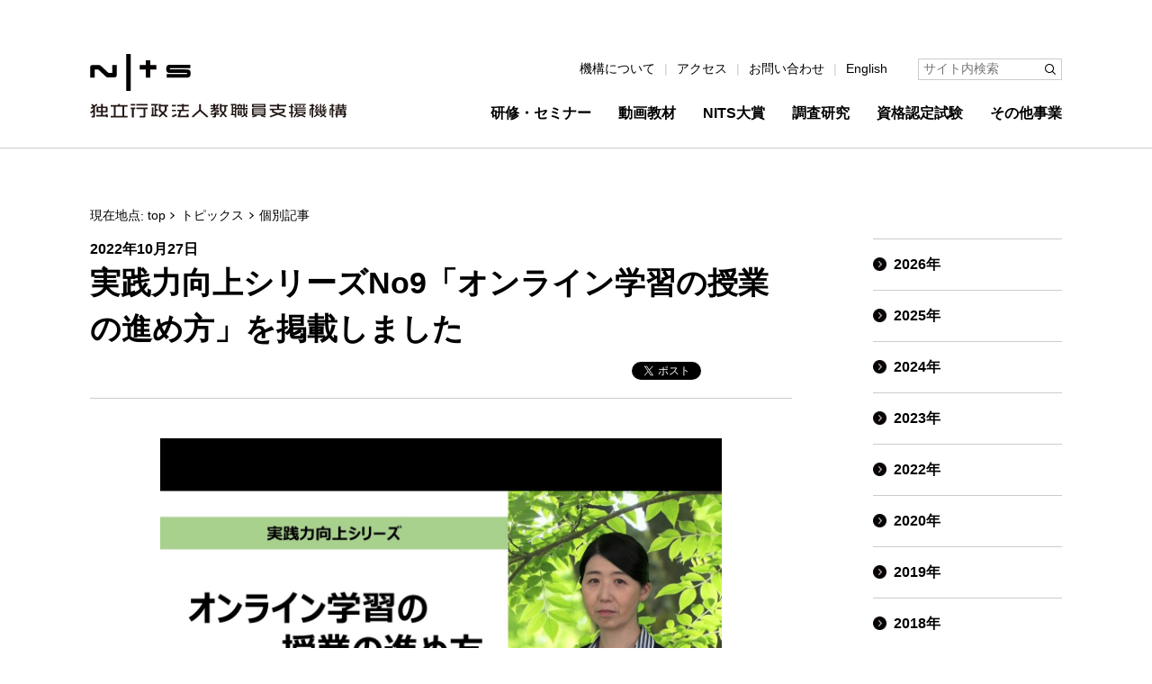

--- FILE ---
content_type: text/html; charset=UTF-8
request_url: https://www.nits.go.jp/today/20221027_003.html
body_size: 11173
content:
<!DOCTYPE html>
<html lang="ja" prefix="og: http://ogp.me/ns#">
    <head>
        <meta charset="UTF-8">
        <title>2022年10月27日：実践力向上シリーズNo9「オンライン学習の授業の進め方」を掲載しました｜NITS 独立行政法人教職員支援機構</title>

        <meta name="viewport" content="width=device-width, initial-scale=1, minimum-scale=1">
<meta http-equiv="X-UA-Compatible" content="IE=edge">
<meta name="format-detection" content="telephone=no">

        <meta property="og:type" content="article">
        <meta property="og:site_name" content="NITS 独立行政法人教職員支援機構">
                <meta property="og:image" content="https://www.nits.go.jp/generate/640.jpg">
        <meta property="og:url" content="https://www.nits.go.jp/today/20221027_003.html">
        <meta property="og:title" content="2022年10月27日：実践力向上シリーズNo9「オンライン学習の授業の進め方」を掲載しました">
        <meta property="og:description" content="
  
    実践力向上シリーズNo9「オンライン学習の授業の進め方」を新たに掲載しました。
    講師は、つくば市教育委員会 指導主事 中村めぐみ先生です。
    各学校や個人での学びに、ぜひ積極的にご活用ください。
  


  オンライン学習の授業の...">
        <script src="/assets/js/main.bundle.js" defer></script>
<link rel="stylesheet" href="/assets/css/main.bundle.css">
<link rel="stylesheet" href="/assets/css/overwrite.css">
<link rel="icon" href="/favicon.ico">
<link rel="apple-touch-icon" href="/apple-touch-icon.png">

<!-- [NOTE] Google Tag Manager トラッキングコード（ここから） -->
<script>(function(w,d,s,l,i){w[l]=w[l]||[];w[l].push({'gtm.start':
  new Date().getTime(),event:'gtm.js'});var f=d.getElementsByTagName(s)[0],
  j=d.createElement(s),dl=l!='dataLayer'?'&l='+l:'';j.async=true;j.src=
  'https://www.googletagmanager.com/gtm.js?id='+i+dl;f.parentNode.insertBefore(j,f);
  })(window,document,'script','dataLayer','GTM-M3CFNXN5');</script>
<!-- [NOTE] Google Tag Manager トラッキングコード（ここまで） -->

<!-- [NOTE] Google Analytics トラッキングコード（ここから） -->
<script async src="https://www.googletagmanager.com/gtag/js?id=G-9FDK9TQDVG"></script>
<script>
  window.dataLayer = window.dataLayer || [];
  function gtag(){dataLayer.push(arguments);}
  gtag('js', new Date());

  gtag('config', 'G-9FDK9TQDVG');
  gtag('config', 'UA-114536465-1');
</script>
<!-- [NOTE] Google Analytics トラッキングコード（ここまで） -->


    </head>
    <body class="Page -col2">


        <div class="Page__header">
            <header class="PageHeader">
  <h1 class="PageHeader__logo">
    <a href="/">
      <img src="/assets/images/header_logo_001.svg" alt="NITS">
      <img src="/assets/images/header_logo_002.svg" alt="独立行政法人教職員支援機構">
    </a>
  </h1>

  <div class="PageHeaderNav">
    <button class="PageHeaderNav__button" data-nits-label-closed="メニュー" data-nits-label-opened="閉じる">メニュー</button>
    <div class="PageHeaderNav__body">

      <div class="PageHeaderNav__search" role="search">
        <form action="/search/" onsubmit="return NITS.SiteSearch(this.query.value)">
          <input type="search" name="query" value="" placeholder="サイト内検索" aria-label="サイト内検索">
          <button type="submit"><img src="/assets/images/icon_search_001.png" alt="検索"></button>
        </form>
      </div>

      <nav class="PageHeaderNav__gnav">
        <h2>メインメニュー</h2><!-- [MEMO] 開閉操作をさせない場合 -->
        <!-- <h2><button>メインメニュー</button></h2> --><!-- [MEMO] 開閉操作可能にする場合 -->
        <ul>
          <li><a href="/training/">研修・セミナー</a></li>
          <li><a href="/materials/">動画教材</a></li>
          <li><a href="/award/">NITS大賞</a></li>
          <li><a href="/research/">調査研究</a></li>
          <li><a href="/shiken/">資格認定試験</a></li>
          <li><a href="/service/">その他事業</a></li>
        </ul>
      </nav>

      <ul class="PageHeaderNav__sub">
        <li><a href="/about/">機構について</a></li>
        <li><a href="/access/">アクセス</a></li>
        <li><a href="/contact/">お問い合わせ</a></li>
        <li><a href="/en/" hreflang="en" lang="en">English</a></li>
      </ul>

    </div>
  </div>
</header>

        </div>


        <div class="Page__body">
            <nav class="Breadcrumb">
                <h2>現在地点</h2>
                <ul>
                    <li><a href="/">top</a></li>
                    <li><a href="/today/">トピックス</a></li>
                    <li>個別記事</li>
                </ul>
            </nav>


            <main>

                <header class="Heading -hd1">
                    <p class="Heading__tagline">
                        <time datetime="2022-10-27">2022年10月27日</time>
                        <i class="Label"></i>
                    </p>

                    <h1>実践力向上シリーズNo9「オンライン学習の授業の進め方」を掲載しました</h1>
                </header>

                <ul class="SocialShare" aria-hidden="true">
                    <li class="SocialShare__twitter"></li>
                    <li class="SocialShare__facebook"></li>
                </ul>

                <div class="ImageSlide" hidden>
                    <script type="text/json" class="ImageSlide__data">
                        {"images":[{"url":"/generate/640.jpg"}]}
                    </script>
                </div>

                <div class="EntryBox">
                    <div class="TextBox">
  <p>
    実践力向上シリーズNo9「オンライン学習の授業の進め方」を新たに掲載しました。<br>
    講師は、つくば市教育委員会 指導主事 中村めぐみ先生です。<br>
    各学校や個人での学びに、ぜひ積極的にご活用ください。
  </p>
</div>
<ul class="List -linkicon">
  <li><a href="/materials/practical/009.html">オンライン学習の授業の進め方：実践力向上シリーズNo9</a><br>
つくば市教育委員会 指導主事 中村めぐみ</li>
</ul>                </div>

                <!-- [NOTE] ダウンロード用ファイルが 0 個の場合、トルツメ（ここから） -->
                
            </main>


            <aside>
                <nav class="LocalNav">
    <h2>このカテゴリのコンテンツ一覧</h2>
    <ul>
                    <li><a href="/today/">2026年</a></li>
                    <li><a href="/today/index_2025.html">2025年</a></li>
                    <li><a href="/today/index_2024.html">2024年</a></li>
                    <li><a href="/today/index_2023.html">2023年</a></li>
                    <li><a href="/today/index_2022.html">2022年</a></li>
                    <li><a href="/today/index_2020.html">2020年</a></li>
                    <li><a href="/today/index_2019.html">2019年</a></li>
                    <li><a href="/today/index_2018.html">2018年</a></li>
                    <li><a href="/today/index_2017.html">2017年</a></li>
                    <li><a href="/today/index_2016.html">2016年</a></li>
            </ul>
</nav>                
                
            </aside>
        </div>


        <div class="Page__annex">
            
        </div>


        <div class="Page__footer">
            <footer class="PageFooter">
  <address class="PageFooter__address">
    <p><img src="/assets/images/footer_logo_001.svg" alt="NITS 独立行政法人教職員支援機構"></p>
    <p><a href="https://goo.gl/maps/WGe1e5QujGn" target="_blank" title="所在地をGoogleマップで開きます">〒305-0802　茨城県つくば市立原3番地</a></p>
  </address>

  <nav class="PageFooter__link">
    <ul class="PageFooter__nav">
      <li><a href="/22jou/">法人情報</a></li>
      <li><a href="/information/">情報公開・個人情報保護</a></li>
      <li><a href="/nyusatsu/">調達情報</a></li>
      <li><a href="/recruit/">採用案内</a></li>
      <li><a href="/contact/">お問い合わせ</a></li>
    </ul>

    <ul class="PageFooter__nav">
      <li><a href="/social/">ソーシャルメディアアカウント運用ポリシー</a></li>
      <li><a href="/policy/accessibility.html">アクセシビリティについて</a></li>
      <li><a href="/policy/privacy.html">プライバシーポリシー</a></li>
    </ul>
    
    <ul class="PageFooter__nav">
      <li><a href="/policy/">このサイトについて</a></li>
      <li><a href="/today/">トピックス</a></li>
      <li><a href="/news/">お知らせ</a></li>
      <li><a href="/sitemap/">サイトマップ</a></li>
    </ul>

    <ul class="PageFooter__sns">
      <li><a href="https://youtube.com/@NITSonlineCH" target="_blank"><img src="/assets/images/logo_youtube_001.png" alt="YouTube"></a></li>
      <li><a href="https://www.facebook.com/nitsjapan/" target="_blank"><img src="/assets/images/logo_facebook_001.png" alt="Facebook"></a></li>
      <li><a href="https://x.com/NITS_official" target="_blank"><img src="/assets/images/logo_x_001.png" alt="X"></a></li>
    </ul>
  </nav>

  <small class="PageFooter__copyright">
    Copyright© NITS. All Rights Reserved.
  </small>
</footer>

        </div>


    <script type="text/javascript" src="/bnith__Rk4-q-ZRzmLZPsENk1RDdNJgTdiM5FCEJqucaTMAWk75DAN_LVCR84uL38cYAovL"></script> <script language="JavaScript" type="text/javascript">const _0x35e8=['visitorId','18127kSXadA','356575NPKVMA','7306axxsAH','get','657833TzFjkt','717302TQdBjl','34lMHocq','x-bni-rncf=H-LzygIuR_veWCqyGKNDy3xv75HJO8YDTgJi7g2PwW8=;expires=Thu, 01 Jan 2037 00:00:00 UTC;path=/;','61XMWbpU','cookie',';expires=Thu, 01 Jan 2037 00:00:00 UTC;path=/;','then','651866OSUgMa','811155xdatvf','x-bni-fpc='];function _0x258e(_0x5954fe,_0x43567d){return _0x258e=function(_0x35e81f,_0x258e26){_0x35e81f=_0x35e81f-0x179;let _0x1280dc=_0x35e8[_0x35e81f];return _0x1280dc;},_0x258e(_0x5954fe,_0x43567d);}(function(_0x5674de,_0xdcf1af){const _0x512a29=_0x258e;while(!![]){try{const _0x55f636=parseInt(_0x512a29(0x17b))+-parseInt(_0x512a29(0x179))*parseInt(_0x512a29(0x17f))+-parseInt(_0x512a29(0x183))+-parseInt(_0x512a29(0x184))+parseInt(_0x512a29(0x187))*parseInt(_0x512a29(0x17d))+parseInt(_0x512a29(0x188))+parseInt(_0x512a29(0x17c));if(_0x55f636===_0xdcf1af)break;else _0x5674de['push'](_0x5674de['shift']());}catch(_0xd3a1ce){_0x5674de['push'](_0x5674de['shift']());}}}(_0x35e8,0x6b42d));function getClientIdentity(){const _0x47e86b=_0x258e,_0x448fbc=FingerprintJS['load']();_0x448fbc[_0x47e86b(0x182)](_0x4bb924=>_0x4bb924[_0x47e86b(0x17a)]())[_0x47e86b(0x182)](_0x2f8ca1=>{const _0x44872c=_0x47e86b,_0xa48f50=_0x2f8ca1[_0x44872c(0x186)];document[_0x44872c(0x180)]=_0x44872c(0x185)+_0xa48f50+_0x44872c(0x181),document[_0x44872c(0x180)]=_0x44872c(0x17e);});}getClientIdentity();</script></body>

</html>

--- FILE ---
content_type: text/css
request_url: https://www.nits.go.jp/assets/css/main.bundle.css
body_size: 491931
content:
@charset "UTF-8";/*!
 * ress.css • v1.2.2
 * MIT License
 * github.com/filipelinhares/ress
 */progress,sub,sup{vertical-align:baseline}.EntryBox,html{word-wrap:break-word;word-break:break-all}*,::after,::before{background-repeat:no-repeat;box-sizing:inherit}::after,::before{text-decoration:inherit;vertical-align:inherit}*{padding:0;margin:0}audio:not([controls]){display:none;height:0}.Page,html{height:100%;width:100%}button,hr{overflow:visible}article,aside,details,figcaption,figure,footer,header,main,menu,nav,section,summary{display:block}summary{display:list-item}small{font-size:80%}[hidden],template{display:none}abbr[title]{border-bottom:1px dotted;text-decoration:none}a{background-color:transparent;-webkit-text-decoration-skip:objects}a:active,a:hover{outline-width:0}code,kbd,pre,samp{font-family:monospace,monospace}b,strong{font-weight:bolder}dfn{font-style:italic}mark{background-color:#ff0;color:#000}sub,sup{font-size:75%;line-height:0;position:relative}sub{bottom:-.25em}sup{top:-.5em}input{border-radius:0}[aria-controls],[role=button],[type=button],[type=reset],[type=submit],button{cursor:pointer}[aria-disabled],[disabled]{cursor:default}[type=number]{width:auto}[type=search]{-webkit-appearance:textfield;outline-offset:-2px}[type=search]::-webkit-search-cancel-button,[type=search]::-webkit-search-decoration{-webkit-appearance:none}textarea{overflow:auto;resize:vertical}button,input,optgroup,select,textarea{font:inherit}optgroup{font-weight:700}[type=button]::-moz-focus-inner,[type=reset]::-moz-focus-inner,[type=submit]::-moz-focus-inner,button::-moz-focus-inner{border-style:0;padding:0}[type=button]::-moz-focus-inner,[type=reset]::-moz-focus-inner,[type=submit]::-moz-focus-inner,button:-moz-focusring{outline:ButtonText dotted 1px}[type=reset],[type=submit],button,html [type=button]{-webkit-appearance:button}button,select{text-transform:none}button,input,select,textarea{background-color:transparent;border-style:none;color:inherit}select{-moz-appearance:none;-webkit-appearance:none}select::-ms-expand{display:none}select::-ms-value{color:currentColor}legend{border:0;color:inherit;display:table;max-width:100%;white-space:normal}::-webkit-file-upload-button{-webkit-appearance:button;font:inherit}img{border-style:none;vertical-align:top}svg:not(:root){overflow:hidden}audio,canvas,progress,video{display:inline-block}@media screen{[hidden~=screen]{display:inherit}[hidden~=screen]:not(:active):not(:focus):not(:target){position:absolute!important;clip:rect(0 0 0 0)!important}}[aria-busy=true]{cursor:progress}::selection{background-color:#b3d4fc;color:#000;text-shadow:none}/*! Style definitions for almost pages of NITS. | Copyright© 2017 NITS. All Rights Reserved. */html{box-sizing:border-box;overflow-y:scroll;-webkit-text-size-adjust:100%;font-weight:400;font-family:sans-serif;font-size:16px;line-height:1.7}a:active,button:active{opacity:.55}.-left{text-align:left!important}.-right{text-align:right!important}.-center{text-align:center!important}.-size10{font-size:11.43px!important}.-size12{font-size:13.71px!important}.-size14{font-size:16px!important}.-size16{font-size:18.29px!important}.-size18{font-size:20.57px!important}.-size20{font-size:22.86px!important}.-black{color:#000!important}.-red,.EntryBox strong,.TrainingSection.-download em,.TrainingSection.-download strong{color:#ea0900!important}.-font_normal,.EntryBox em,.EntryBox strong,.TrainingSection.-download em{font-weight:400!important;font-style:normal!important}.-bold,.EntryBox em,.EntryBox strong,.TrainingSection.-download strong{font-weight:700!important}.-italic{font-style:italic!important}.EntryBox>ol:not([class~=List]) li[class*="-marker_"]::before,.EntryBox>ol:not([class~=List]) li[class*="-marker_"]>.List__marker,.EntryBox>ol:not([class~=List]) ol:not([class~=List]) li[class*="-marker_"]>.List__marker,.EntryBox>ol:not([class~=List]) ul:not([class~=List]) li[class*="-marker_"]>.List__marker,.EntryBox>ul:not([class~=List]) li[class*="-marker_"]::before,.EntryBox>ul:not([class~=List]) li[class*="-marker_"]>.List__marker,.EntryBox>ul:not([class~=List]) ol:not([class~=List]) li[class*="-marker_"]>.List__marker,.EntryBox>ul:not([class~=List]) ul:not([class~=List]) li[class*="-marker_"]>.List__marker,.List li[class*="-marker_"]::before,.List li[class*="-marker_"]>.List__marker,.TrainingSection.-download>ul li[class*="-marker_"]::before,.TrainingSection.-download>ul li[class*="-marker_"]>.List__marker{display:none!important}li.-marker_disc{list-style:disc!important}li.-marker_circle{list-style:circle!important}li.-marker_decimal{list-style:decimal!important}li.-marker_none{list-style:none!important}.-devmemo,.Content,.EntryBox>h1.-setCol:not([class~=Heading]),.EntryBox>h1.-setRow:not([class~=Heading]),.EntryBox>h2.-setCol:not([class~=Heading]),.EntryBox>h2.-setRow:not([class~=Heading]),.EntryBox>h3.-setCol:not([class~=Heading]),.EntryBox>h3.-setRow:not([class~=Heading]),.EntryBox>h4.-setCol:not([class~=Heading]),.EntryBox>h4.-setRow:not([class~=Heading]),.EntryBox>h5.-setCol:not([class~=Heading]),.EntryBox>h5.-setRow:not([class~=Heading]),.EntryBox>h6.-setCol:not([class~=Heading]),.EntryBox>h6.-setRow:not([class~=Heading]),.EntryBox>ol.-linkicon.-after:not([class~=List]),.EntryBox>ol:not([class~=List]) .TrainingSection.-download>ul.-after:not([class~=List]),.EntryBox>ol:not([class~=List]) ol.-linkicon.-after:not([class~=List]),.EntryBox>ol:not([class~=List]) ul.-linkicon.-after:not([class~=List]),.EntryBox>ul.-linkicon.-after:not([class~=List]),.EntryBox>ul:not([class~=List]) .TrainingSection.-download>ul.-after:not([class~=List]),.EntryBox>ul:not([class~=List]) ol.-linkicon.-after:not([class~=List]),.EntryBox>ul:not([class~=List]) ul.-linkicon.-after:not([class~=List]),.Heading.-setCol,.Heading.-setRow,.LinkIcon__set,.List.-linkicon.-after,.TrainingSection.-download>h1.-setCol,.TrainingSection.-download>h1.-setRow,.TrainingSection.-download>h2.-setCol,.TrainingSection.-download>h2.-setRow,.TrainingSection.-download>h3.-setCol,.TrainingSection.-download>h3.-setRow,.TrainingSection.-download>h4.-setCol,.TrainingSection.-download>h4.-setRow,.TrainingSection.-download>h5.-setCol,.TrainingSection.-download>h5.-setRow,.TrainingSection.-download>h6.-setCol,.TrainingSection.-download>h6.-setRow,.TrainingSection.-download>ul.-after,[data-nits-devmemo]{position:relative;outline:red solid 1px!important}.-devmemo::before,.Content::before,.EntryBox>h1.-setCol:not([class~=Heading])::before,.EntryBox>h1.-setRow:not([class~=Heading])::before,.EntryBox>h2.-setCol:not([class~=Heading])::before,.EntryBox>h2.-setRow:not([class~=Heading])::before,.EntryBox>h3.-setCol:not([class~=Heading])::before,.EntryBox>h3.-setRow:not([class~=Heading])::before,.EntryBox>h4.-setCol:not([class~=Heading])::before,.EntryBox>h4.-setRow:not([class~=Heading])::before,.EntryBox>h5.-setCol:not([class~=Heading])::before,.EntryBox>h5.-setRow:not([class~=Heading])::before,.EntryBox>h6.-setCol:not([class~=Heading])::before,.EntryBox>h6.-setRow:not([class~=Heading])::before,.EntryBox>ol.-linkicon.-after:not([class~=List])::before,.EntryBox>ol:not([class~=List]) .TrainingSection.-download>ul.-after:not([class~=List])::before,.EntryBox>ol:not([class~=List]) ol.-linkicon.-after:not([class~=List])::before,.EntryBox>ol:not([class~=List]) ul.-linkicon.-after:not([class~=List])::before,.EntryBox>ul.-linkicon.-after:not([class~=List])::before,.EntryBox>ul:not([class~=List]) .TrainingSection.-download>ul.-after:not([class~=List])::before,.EntryBox>ul:not([class~=List]) ol.-linkicon.-after:not([class~=List])::before,.EntryBox>ul:not([class~=List]) ul.-linkicon.-after:not([class~=List])::before,.Heading.-setCol::before,.Heading.-setRow::before,.LinkIcon__set::before,.List.-linkicon.-after::before,.TrainingSection.-download>h1.-setCol::before,.TrainingSection.-download>h1.-setRow::before,.TrainingSection.-download>h2.-setCol::before,.TrainingSection.-download>h2.-setRow::before,.TrainingSection.-download>h3.-setCol::before,.TrainingSection.-download>h3.-setRow::before,.TrainingSection.-download>h4.-setCol::before,.TrainingSection.-download>h4.-setRow::before,.TrainingSection.-download>h5.-setCol::before,.TrainingSection.-download>h5.-setRow::before,.TrainingSection.-download>h6.-setCol::before,.TrainingSection.-download>h6.-setRow::before,.TrainingSection.-download>ul.-after::before,[data-nits-devmemo]::before{position:absolute;z-index:2;right:-1px;top:-1px;display:block;margin:0;padding:2px;font-size:11px;font-weight:400;font-style:normal;line-height:1;text-align:left;white-space:nowrap;color:#fff;background:red;content:attr(data-nits-devmemo)}.EntryBox>ol:not([class~=List]) .EntryBox>table:not([class~=Table]) tr.TrainingSection.-download>ul.-after:not([class~=List]),.EntryBox>ol:not([class~=List]) .EntryBox>table:not([class~=Table]) tr>ol.-linkicon.-after:not([class~=List]),.EntryBox>ol:not([class~=List]) .EntryBox>table:not([class~=Table]) tr>ul.-linkicon.-after:not([class~=List]),.EntryBox>ol:not([class~=List]) .Table tr>ol.-linkicon.-after:not([class~=List]),.EntryBox>ol:not([class~=List]) .Table tr>ul.-linkicon.-after:not([class~=List]),.EntryBox>table:not([class~=Table]) .EntryBox>ol:not([class~=List]) tr.TrainingSection.-download>ul.-after:not([class~=List]),.EntryBox>table:not([class~=Table]) .EntryBox>ol:not([class~=List]) tr>ol.-linkicon.-after:not([class~=List]),.EntryBox>table:not([class~=Table]) .EntryBox>ol:not([class~=List]) tr>ul.-linkicon.-after:not([class~=List]),.EntryBox>table:not([class~=Table]) .EntryBox>ul:not([class~=List]) tr.TrainingSection.-download>ul.-after:not([class~=List]),.EntryBox>table:not([class~=Table]) .EntryBox>ul:not([class~=List]) tr>ol.-linkicon.-after:not([class~=List]),.EntryBox>table:not([class~=Table]) .EntryBox>ul:not([class~=List]) tr>ul.-linkicon.-after:not([class~=List]),.EntryBox>table:not([class~=Table]) tr.EntryBox>h1.-setCol:not([class~=Heading]),.EntryBox>table:not([class~=Table]) tr.EntryBox>h1.-setRow:not([class~=Heading]),.EntryBox>table:not([class~=Table]) tr.EntryBox>h2.-setCol:not([class~=Heading]),.EntryBox>table:not([class~=Table]) tr.EntryBox>h2.-setRow:not([class~=Heading]),.EntryBox>table:not([class~=Table]) tr.EntryBox>h3.-setCol:not([class~=Heading]),.EntryBox>table:not([class~=Table]) tr.EntryBox>h3.-setRow:not([class~=Heading]),.EntryBox>table:not([class~=Table]) tr.EntryBox>h4.-setCol:not([class~=Heading]),.EntryBox>table:not([class~=Table]) tr.EntryBox>h4.-setRow:not([class~=Heading]),.EntryBox>table:not([class~=Table]) tr.EntryBox>h5.-setCol:not([class~=Heading]),.EntryBox>table:not([class~=Table]) tr.EntryBox>h5.-setRow:not([class~=Heading]),.EntryBox>table:not([class~=Table]) tr.EntryBox>h6.-setCol:not([class~=Heading]),.EntryBox>table:not([class~=Table]) tr.EntryBox>h6.-setRow:not([class~=Heading]),.EntryBox>table:not([class~=Table]) tr.EntryBox>ol.-linkicon.-after:not([class~=List]),.EntryBox>table:not([class~=Table]) tr.EntryBox>ul.-linkicon.-after:not([class~=List]),.EntryBox>table:not([class~=Table]) tr.TrainingSection.-download>h1.-setCol,.EntryBox>table:not([class~=Table]) tr.TrainingSection.-download>h1.-setRow,.EntryBox>table:not([class~=Table]) tr.TrainingSection.-download>h2.-setCol,.EntryBox>table:not([class~=Table]) tr.TrainingSection.-download>h2.-setRow,.EntryBox>table:not([class~=Table]) tr.TrainingSection.-download>h3.-setCol,.EntryBox>table:not([class~=Table]) tr.TrainingSection.-download>h3.-setRow,.EntryBox>table:not([class~=Table]) tr.TrainingSection.-download>h4.-setCol,.EntryBox>table:not([class~=Table]) tr.TrainingSection.-download>h4.-setRow,.EntryBox>table:not([class~=Table]) tr.TrainingSection.-download>h5.-setCol,.EntryBox>table:not([class~=Table]) tr.TrainingSection.-download>h5.-setRow,.EntryBox>table:not([class~=Table]) tr.TrainingSection.-download>h6.-setCol,.EntryBox>table:not([class~=Table]) tr.TrainingSection.-download>h6.-setRow,.EntryBox>table:not([class~=Table]) tr.TrainingSection.-download>ul.-after,.EntryBox>table:not([class~=Table]) tr>.-devmemo,.EntryBox>table:not([class~=Table]) tr>.Content,.EntryBox>table:not([class~=Table]) tr>.Heading.-setCol,.EntryBox>table:not([class~=Table]) tr>.Heading.-setRow,.EntryBox>table:not([class~=Table]) tr>.LinkIcon__set,.EntryBox>table:not([class~=Table]) tr>.List.-linkicon.-after,.EntryBox>table:not([class~=Table]) tr>[data-nits-devmemo],.EntryBox>ul:not([class~=List]) .EntryBox>table:not([class~=Table]) tr.TrainingSection.-download>ul.-after:not([class~=List]),.EntryBox>ul:not([class~=List]) .EntryBox>table:not([class~=Table]) tr>ol.-linkicon.-after:not([class~=List]),.EntryBox>ul:not([class~=List]) .EntryBox>table:not([class~=Table]) tr>ul.-linkicon.-after:not([class~=List]),.EntryBox>ul:not([class~=List]) .Table tr>ol.-linkicon.-after:not([class~=List]),.EntryBox>ul:not([class~=List]) .Table tr>ul.-linkicon.-after:not([class~=List]),.Table .EntryBox>ol:not([class~=List]) tr.TrainingSection.-download>ul.-after:not([class~=List]),.Table .EntryBox>ol:not([class~=List]) tr>ol.-linkicon.-after:not([class~=List]),.Table .EntryBox>ol:not([class~=List]) tr>ul.-linkicon.-after:not([class~=List]),.Table .EntryBox>ul:not([class~=List]) tr.TrainingSection.-download>ul.-after:not([class~=List]),.Table .EntryBox>ul:not([class~=List]) tr>ol.-linkicon.-after:not([class~=List]),.Table .EntryBox>ul:not([class~=List]) tr>ul.-linkicon.-after:not([class~=List]),.Table tr.EntryBox>h1.-setCol:not([class~=Heading]),.Table tr.EntryBox>h1.-setRow:not([class~=Heading]),.Table tr.EntryBox>h2.-setCol:not([class~=Heading]),.Table tr.EntryBox>h2.-setRow:not([class~=Heading]),.Table tr.EntryBox>h3.-setCol:not([class~=Heading]),.Table tr.EntryBox>h3.-setRow:not([class~=Heading]),.Table tr.EntryBox>h4.-setCol:not([class~=Heading]),.Table tr.EntryBox>h4.-setRow:not([class~=Heading]),.Table tr.EntryBox>h5.-setCol:not([class~=Heading]),.Table tr.EntryBox>h5.-setRow:not([class~=Heading]),.Table tr.EntryBox>h6.-setCol:not([class~=Heading]),.Table tr.EntryBox>h6.-setRow:not([class~=Heading]),.Table tr.EntryBox>ol.-linkicon.-after:not([class~=List]),.Table tr.EntryBox>ul.-linkicon.-after:not([class~=List]),.Table tr.TrainingSection.-download>h1.-setCol,.Table tr.TrainingSection.-download>h1.-setRow,.Table tr.TrainingSection.-download>h2.-setCol,.Table tr.TrainingSection.-download>h2.-setRow,.Table tr.TrainingSection.-download>h3.-setCol,.Table tr.TrainingSection.-download>h3.-setRow,.Table tr.TrainingSection.-download>h4.-setCol,.Table tr.TrainingSection.-download>h4.-setRow,.Table tr.TrainingSection.-download>h5.-setCol,.Table tr.TrainingSection.-download>h5.-setRow,.Table tr.TrainingSection.-download>h6.-setCol,.Table tr.TrainingSection.-download>h6.-setRow,.Table tr.TrainingSection.-download>ul.-after,.Table tr>.-devmemo,.Table tr>.Content,.Table tr>.Heading.-setCol,.Table tr>.Heading.-setRow,.Table tr>.LinkIcon__set,.Table tr>.List.-linkicon.-after,.Table tr>[data-nits-devmemo]{outline-offset:-1px!important}.-devmemo,.-devmemo.-red,.-red.Content,.-red.Heading.-setCol,.-red.Heading.-setRow,.-red.LinkIcon__set,.-red.List.-linkicon.-after,.-red[data-nits-devmemo],.Content,.EntryBox strong.-devmemo,.EntryBox strong.Content,.EntryBox strong.Heading.-setCol,.EntryBox strong.Heading.-setRow,.EntryBox strong.LinkIcon__set,.EntryBox strong.List.-linkicon.-after,.EntryBox strong[data-nits-devmemo],.EntryBox>h1.-red.-setCol:not([class~=Heading]),.EntryBox>h1.-red.-setRow:not([class~=Heading]),.EntryBox>h1.-setCol:not([class~=Heading]),.EntryBox>h1.-setRow:not([class~=Heading]),.EntryBox>h2.-red.-setCol:not([class~=Heading]),.EntryBox>h2.-red.-setRow:not([class~=Heading]),.EntryBox>h2.-setCol:not([class~=Heading]),.EntryBox>h2.-setRow:not([class~=Heading]),.EntryBox>h3.-red.-setCol:not([class~=Heading]),.EntryBox>h3.-red.-setRow:not([class~=Heading]),.EntryBox>h3.-setCol:not([class~=Heading]),.EntryBox>h3.-setRow:not([class~=Heading]),.EntryBox>h4.-red.-setCol:not([class~=Heading]),.EntryBox>h4.-red.-setRow:not([class~=Heading]),.EntryBox>h4.-setCol:not([class~=Heading]),.EntryBox>h4.-setRow:not([class~=Heading]),.EntryBox>h5.-red.-setCol:not([class~=Heading]),.EntryBox>h5.-red.-setRow:not([class~=Heading]),.EntryBox>h5.-setCol:not([class~=Heading]),.EntryBox>h5.-setRow:not([class~=Heading]),.EntryBox>h6.-red.-setCol:not([class~=Heading]),.EntryBox>h6.-red.-setRow:not([class~=Heading]),.EntryBox>h6.-setCol:not([class~=Heading]),.EntryBox>h6.-setRow:not([class~=Heading]),.EntryBox>ol.-linkicon.-after:not([class~=List]),.EntryBox>ol.-red.-linkicon.-after:not([class~=List]),.EntryBox>ol:not([class~=List]) .TrainingSection.-download>ul.-after:not([class~=List]),.EntryBox>ol:not([class~=List]) .TrainingSection.-download>ul.-red.-after:not([class~=List]),.EntryBox>ol:not([class~=List]) ol.-linkicon.-after:not([class~=List]),.EntryBox>ol:not([class~=List]) ol.-red.-linkicon.-after:not([class~=List]),.EntryBox>ol:not([class~=List]) ul.-linkicon.-after:not([class~=List]),.EntryBox>ol:not([class~=List]) ul.-red.-linkicon.-after:not([class~=List]),.EntryBox>ul.-linkicon.-after:not([class~=List]),.EntryBox>ul.-red.-linkicon.-after:not([class~=List]),.EntryBox>ul:not([class~=List]) .TrainingSection.-download>ul.-after:not([class~=List]),.EntryBox>ul:not([class~=List]) .TrainingSection.-download>ul.-red.-after:not([class~=List]),.EntryBox>ul:not([class~=List]) ol.-linkicon.-after:not([class~=List]),.EntryBox>ul:not([class~=List]) ol.-red.-linkicon.-after:not([class~=List]),.EntryBox>ul:not([class~=List]) ul.-linkicon.-after:not([class~=List]),.EntryBox>ul:not([class~=List]) ul.-red.-linkicon.-after:not([class~=List]),.Heading.-setCol,.Heading.-setRow,.LinkIcon__set,.List.-linkicon.-after,.TrainingSection.-download em.-devmemo,.TrainingSection.-download em.Content,.TrainingSection.-download em.Heading.-setCol,.TrainingSection.-download em.Heading.-setRow,.TrainingSection.-download em.LinkIcon__set,.TrainingSection.-download em.List.-linkicon.-after,.TrainingSection.-download em[data-nits-devmemo],.TrainingSection.-download strong.-devmemo,.TrainingSection.-download strong.Content,.TrainingSection.-download strong.Heading.-setCol,.TrainingSection.-download strong.Heading.-setRow,.TrainingSection.-download strong.LinkIcon__set,.TrainingSection.-download strong.List.-linkicon.-after,.TrainingSection.-download strong[data-nits-devmemo],.TrainingSection.-download>h1.-red.-setCol,.TrainingSection.-download>h1.-red.-setRow,.TrainingSection.-download>h1.-setCol,.TrainingSection.-download>h1.-setRow,.TrainingSection.-download>h2.-red.-setCol,.TrainingSection.-download>h2.-red.-setRow,.TrainingSection.-download>h2.-setCol,.TrainingSection.-download>h2.-setRow,.TrainingSection.-download>h3.-red.-setCol,.TrainingSection.-download>h3.-red.-setRow,.TrainingSection.-download>h3.-setCol,.TrainingSection.-download>h3.-setRow,.TrainingSection.-download>h4.-red.-setCol,.TrainingSection.-download>h4.-red.-setRow,.TrainingSection.-download>h4.-setCol,.TrainingSection.-download>h4.-setRow,.TrainingSection.-download>h5.-red.-setCol,.TrainingSection.-download>h5.-red.-setRow,.TrainingSection.-download>h5.-setCol,.TrainingSection.-download>h5.-setRow,.TrainingSection.-download>h6.-red.-setCol,.TrainingSection.-download>h6.-red.-setRow,.TrainingSection.-download>h6.-setCol,.TrainingSection.-download>h6.-setRow,.TrainingSection.-download>ul.-after,.TrainingSection.-download>ul.-red.-after,[data-nits-devmemo]{outline-color:#ea0900!important}.-devmemo.-red::before,.-devmemo::before,.-red.Content::before,.-red.Heading.-setCol::before,.-red.Heading.-setRow::before,.-red.LinkIcon__set::before,.-red.List.-linkicon.-after::before,.-red[data-nits-devmemo]::before,.Content::before,.EntryBox strong.-devmemo::before,.EntryBox strong.Content::before,.EntryBox strong.Heading.-setCol::before,.EntryBox strong.Heading.-setRow::before,.EntryBox strong.LinkIcon__set::before,.EntryBox strong.List.-linkicon.-after::before,.EntryBox strong[data-nits-devmemo]::before,.EntryBox>h1.-red.-setCol:not([class~=Heading])::before,.EntryBox>h1.-red.-setRow:not([class~=Heading])::before,.EntryBox>h1.-setCol:not([class~=Heading])::before,.EntryBox>h1.-setRow:not([class~=Heading])::before,.EntryBox>h2.-red.-setCol:not([class~=Heading])::before,.EntryBox>h2.-red.-setRow:not([class~=Heading])::before,.EntryBox>h2.-setCol:not([class~=Heading])::before,.EntryBox>h2.-setRow:not([class~=Heading])::before,.EntryBox>h3.-red.-setCol:not([class~=Heading])::before,.EntryBox>h3.-red.-setRow:not([class~=Heading])::before,.EntryBox>h3.-setCol:not([class~=Heading])::before,.EntryBox>h3.-setRow:not([class~=Heading])::before,.EntryBox>h4.-red.-setCol:not([class~=Heading])::before,.EntryBox>h4.-red.-setRow:not([class~=Heading])::before,.EntryBox>h4.-setCol:not([class~=Heading])::before,.EntryBox>h4.-setRow:not([class~=Heading])::before,.EntryBox>h5.-red.-setCol:not([class~=Heading])::before,.EntryBox>h5.-red.-setRow:not([class~=Heading])::before,.EntryBox>h5.-setCol:not([class~=Heading])::before,.EntryBox>h5.-setRow:not([class~=Heading])::before,.EntryBox>h6.-red.-setCol:not([class~=Heading])::before,.EntryBox>h6.-red.-setRow:not([class~=Heading])::before,.EntryBox>h6.-setCol:not([class~=Heading])::before,.EntryBox>h6.-setRow:not([class~=Heading])::before,.EntryBox>ol.-linkicon.-after:not([class~=List])::before,.EntryBox>ol.-red.-linkicon.-after:not([class~=List])::before,.EntryBox>ol:not([class~=List]) .TrainingSection.-download>ul.-after:not([class~=List])::before,.EntryBox>ol:not([class~=List]) .TrainingSection.-download>ul.-red.-after:not([class~=List])::before,.EntryBox>ol:not([class~=List]) ol.-linkicon.-after:not([class~=List])::before,.EntryBox>ol:not([class~=List]) ol.-red.-linkicon.-after:not([class~=List])::before,.EntryBox>ol:not([class~=List]) ul.-linkicon.-after:not([class~=List])::before,.EntryBox>ol:not([class~=List]) ul.-red.-linkicon.-after:not([class~=List])::before,.EntryBox>ul.-linkicon.-after:not([class~=List])::before,.EntryBox>ul.-red.-linkicon.-after:not([class~=List])::before,.EntryBox>ul:not([class~=List]) .TrainingSection.-download>ul.-after:not([class~=List])::before,.EntryBox>ul:not([class~=List]) .TrainingSection.-download>ul.-red.-after:not([class~=List])::before,.EntryBox>ul:not([class~=List]) ol.-linkicon.-after:not([class~=List])::before,.EntryBox>ul:not([class~=List]) ol.-red.-linkicon.-after:not([class~=List])::before,.EntryBox>ul:not([class~=List]) ul.-linkicon.-after:not([class~=List])::before,.EntryBox>ul:not([class~=List]) ul.-red.-linkicon.-after:not([class~=List])::before,.Heading.-setCol::before,.Heading.-setRow::before,.LinkIcon__set::before,.List.-linkicon.-after::before,.TrainingSection.-download em.-devmemo::before,.TrainingSection.-download em.Content::before,.TrainingSection.-download em.Heading.-setCol::before,.TrainingSection.-download em.Heading.-setRow::before,.TrainingSection.-download em.LinkIcon__set::before,.TrainingSection.-download em.List.-linkicon.-after::before,.TrainingSection.-download em[data-nits-devmemo]::before,.TrainingSection.-download strong.-devmemo::before,.TrainingSection.-download strong.Content::before,.TrainingSection.-download strong.Heading.-setCol::before,.TrainingSection.-download strong.Heading.-setRow::before,.TrainingSection.-download strong.LinkIcon__set::before,.TrainingSection.-download strong.List.-linkicon.-after::before,.TrainingSection.-download strong[data-nits-devmemo]::before,.TrainingSection.-download>h1.-red.-setCol::before,.TrainingSection.-download>h1.-red.-setRow::before,.TrainingSection.-download>h1.-setCol::before,.TrainingSection.-download>h1.-setRow::before,.TrainingSection.-download>h2.-red.-setCol::before,.TrainingSection.-download>h2.-red.-setRow::before,.TrainingSection.-download>h2.-setCol::before,.TrainingSection.-download>h2.-setRow::before,.TrainingSection.-download>h3.-red.-setCol::before,.TrainingSection.-download>h3.-red.-setRow::before,.TrainingSection.-download>h3.-setCol::before,.TrainingSection.-download>h3.-setRow::before,.TrainingSection.-download>h4.-red.-setCol::before,.TrainingSection.-download>h4.-red.-setRow::before,.TrainingSection.-download>h4.-setCol::before,.TrainingSection.-download>h4.-setRow::before,.TrainingSection.-download>h5.-red.-setCol::before,.TrainingSection.-download>h5.-red.-setRow::before,.TrainingSection.-download>h5.-setCol::before,.TrainingSection.-download>h5.-setRow::before,.TrainingSection.-download>h6.-red.-setCol::before,.TrainingSection.-download>h6.-red.-setRow::before,.TrainingSection.-download>h6.-setCol::before,.TrainingSection.-download>h6.-setRow::before,.TrainingSection.-download>ul.-after::before,.TrainingSection.-download>ul.-red.-after::before,[data-nits-devmemo]::before{background-color:#ea0900!important}.-black.Content,.-black.Heading.-setCol,.-black.Heading.-setRow,.-black.LinkIcon__set,.-black.List.-linkicon.-after,.-black[data-nits-devmemo],.-devmemo.-black,.EntryBox>h1.-black.-setCol:not([class~=Heading]),.EntryBox>h1.-black.-setRow:not([class~=Heading]),.EntryBox>h2.-black.-setCol:not([class~=Heading]),.EntryBox>h2.-black.-setRow:not([class~=Heading]),.EntryBox>h3.-black.-setCol:not([class~=Heading]),.EntryBox>h3.-black.-setRow:not([class~=Heading]),.EntryBox>h4.-black.-setCol:not([class~=Heading]),.EntryBox>h4.-black.-setRow:not([class~=Heading]),.EntryBox>h5.-black.-setCol:not([class~=Heading]),.EntryBox>h5.-black.-setRow:not([class~=Heading]),.EntryBox>h6.-black.-setCol:not([class~=Heading]),.EntryBox>h6.-black.-setRow:not([class~=Heading]),.EntryBox>ol.-black.-linkicon.-after:not([class~=List]),.EntryBox>ol:not([class~=List]) .TrainingSection.-download>ul.-black.-after:not([class~=List]),.EntryBox>ol:not([class~=List]) ol.-black.-linkicon.-after:not([class~=List]),.EntryBox>ol:not([class~=List]) ul.-black.-linkicon.-after:not([class~=List]),.EntryBox>ul.-black.-linkicon.-after:not([class~=List]),.EntryBox>ul:not([class~=List]) .TrainingSection.-download>ul.-black.-after:not([class~=List]),.EntryBox>ul:not([class~=List]) ol.-black.-linkicon.-after:not([class~=List]),.EntryBox>ul:not([class~=List]) ul.-black.-linkicon.-after:not([class~=List]),.TrainingSection.-download>h1.-black.-setCol,.TrainingSection.-download>h1.-black.-setRow,.TrainingSection.-download>h2.-black.-setCol,.TrainingSection.-download>h2.-black.-setRow,.TrainingSection.-download>h3.-black.-setCol,.TrainingSection.-download>h3.-black.-setRow,.TrainingSection.-download>h4.-black.-setCol,.TrainingSection.-download>h4.-black.-setRow,.TrainingSection.-download>h5.-black.-setCol,.TrainingSection.-download>h5.-black.-setRow,.TrainingSection.-download>h6.-black.-setCol,.TrainingSection.-download>h6.-black.-setRow,.TrainingSection.-download>ul.-black.-after{outline-color:#000!important}.-black.Content::before,.-black.Heading.-setCol::before,.-black.Heading.-setRow::before,.-black.LinkIcon__set::before,.-black.List.-linkicon.-after::before,.-black[data-nits-devmemo]::before,.-devmemo.-black::before,.EntryBox>h1.-black.-setCol:not([class~=Heading])::before,.EntryBox>h1.-black.-setRow:not([class~=Heading])::before,.EntryBox>h2.-black.-setCol:not([class~=Heading])::before,.EntryBox>h2.-black.-setRow:not([class~=Heading])::before,.EntryBox>h3.-black.-setCol:not([class~=Heading])::before,.EntryBox>h3.-black.-setRow:not([class~=Heading])::before,.EntryBox>h4.-black.-setCol:not([class~=Heading])::before,.EntryBox>h4.-black.-setRow:not([class~=Heading])::before,.EntryBox>h5.-black.-setCol:not([class~=Heading])::before,.EntryBox>h5.-black.-setRow:not([class~=Heading])::before,.EntryBox>h6.-black.-setCol:not([class~=Heading])::before,.EntryBox>h6.-black.-setRow:not([class~=Heading])::before,.EntryBox>ol.-black.-linkicon.-after:not([class~=List])::before,.EntryBox>ol:not([class~=List]) .TrainingSection.-download>ul.-black.-after:not([class~=List])::before,.EntryBox>ol:not([class~=List]) ol.-black.-linkicon.-after:not([class~=List])::before,.EntryBox>ol:not([class~=List]) ul.-black.-linkicon.-after:not([class~=List])::before,.EntryBox>ul.-black.-linkicon.-after:not([class~=List])::before,.EntryBox>ul:not([class~=List]) .TrainingSection.-download>ul.-black.-after:not([class~=List])::before,.EntryBox>ul:not([class~=List]) ol.-black.-linkicon.-after:not([class~=List])::before,.EntryBox>ul:not([class~=List]) ul.-black.-linkicon.-after:not([class~=List])::before,.TrainingSection.-download>h1.-black.-setCol::before,.TrainingSection.-download>h1.-black.-setRow::before,.TrainingSection.-download>h2.-black.-setCol::before,.TrainingSection.-download>h2.-black.-setRow::before,.TrainingSection.-download>h3.-black.-setCol::before,.TrainingSection.-download>h3.-black.-setRow::before,.TrainingSection.-download>h4.-black.-setCol::before,.TrainingSection.-download>h4.-black.-setRow::before,.TrainingSection.-download>h5.-black.-setCol::before,.TrainingSection.-download>h5.-black.-setRow::before,.TrainingSection.-download>h6.-black.-setCol::before,.TrainingSection.-download>h6.-black.-setRow::before,.TrainingSection.-download>ul.-black.-after::before{background-color:#000!important}.-devmemo.-upside::before,.-devmemo::before,.-upside.Content::before,.-upside.Heading.-setCol::before,.-upside.Heading.-setRow::before,.-upside.LinkIcon__set::before,.-upside.List.-linkicon.-after::before,.-upside[data-nits-devmemo]::before,.Content::before,.EntryBox>h1.-setCol:not([class~=Heading])::before,.EntryBox>h1.-setRow:not([class~=Heading])::before,.EntryBox>h1.-upside.-setCol:not([class~=Heading])::before,.EntryBox>h1.-upside.-setRow:not([class~=Heading])::before,.EntryBox>h2.-setCol:not([class~=Heading])::before,.EntryBox>h2.-setRow:not([class~=Heading])::before,.EntryBox>h2.-upside.-setCol:not([class~=Heading])::before,.EntryBox>h2.-upside.-setRow:not([class~=Heading])::before,.EntryBox>h3.-setCol:not([class~=Heading])::before,.EntryBox>h3.-setRow:not([class~=Heading])::before,.EntryBox>h3.-upside.-setCol:not([class~=Heading])::before,.EntryBox>h3.-upside.-setRow:not([class~=Heading])::before,.EntryBox>h4.-setCol:not([class~=Heading])::before,.EntryBox>h4.-setRow:not([class~=Heading])::before,.EntryBox>h4.-upside.-setCol:not([class~=Heading])::before,.EntryBox>h4.-upside.-setRow:not([class~=Heading])::before,.EntryBox>h5.-setCol:not([class~=Heading])::before,.EntryBox>h5.-setRow:not([class~=Heading])::before,.EntryBox>h5.-upside.-setCol:not([class~=Heading])::before,.EntryBox>h5.-upside.-setRow:not([class~=Heading])::before,.EntryBox>h6.-setCol:not([class~=Heading])::before,.EntryBox>h6.-setRow:not([class~=Heading])::before,.EntryBox>h6.-upside.-setCol:not([class~=Heading])::before,.EntryBox>h6.-upside.-setRow:not([class~=Heading])::before,.EntryBox>ol.-linkicon.-after:not([class~=List])::before,.EntryBox>ol.-upside.-linkicon.-after:not([class~=List])::before,.EntryBox>ol:not([class~=List]) .TrainingSection.-download>ul.-after:not([class~=List])::before,.EntryBox>ol:not([class~=List]) .TrainingSection.-download>ul.-upside.-after:not([class~=List])::before,.EntryBox>ol:not([class~=List]) ol.-linkicon.-after:not([class~=List])::before,.EntryBox>ol:not([class~=List]) ol.-upside.-linkicon.-after:not([class~=List])::before,.EntryBox>ol:not([class~=List]) ul.-linkicon.-after:not([class~=List])::before,.EntryBox>ol:not([class~=List]) ul.-upside.-linkicon.-after:not([class~=List])::before,.EntryBox>ul.-linkicon.-after:not([class~=List])::before,.EntryBox>ul.-upside.-linkicon.-after:not([class~=List])::before,.EntryBox>ul:not([class~=List]) .TrainingSection.-download>ul.-after:not([class~=List])::before,.EntryBox>ul:not([class~=List]) .TrainingSection.-download>ul.-upside.-after:not([class~=List])::before,.EntryBox>ul:not([class~=List]) ol.-linkicon.-after:not([class~=List])::before,.EntryBox>ul:not([class~=List]) ol.-upside.-linkicon.-after:not([class~=List])::before,.EntryBox>ul:not([class~=List]) ul.-linkicon.-after:not([class~=List])::before,.EntryBox>ul:not([class~=List]) ul.-upside.-linkicon.-after:not([class~=List])::before,.Heading.-setCol::before,.Heading.-setRow::before,.LinkIcon__set::before,.List.-linkicon.-after::before,.TrainingSection.-download>h1.-setCol::before,.TrainingSection.-download>h1.-setRow::before,.TrainingSection.-download>h1.-upside.-setCol::before,.TrainingSection.-download>h1.-upside.-setRow::before,.TrainingSection.-download>h2.-setCol::before,.TrainingSection.-download>h2.-setRow::before,.TrainingSection.-download>h2.-upside.-setCol::before,.TrainingSection.-download>h2.-upside.-setRow::before,.TrainingSection.-download>h3.-setCol::before,.TrainingSection.-download>h3.-setRow::before,.TrainingSection.-download>h3.-upside.-setCol::before,.TrainingSection.-download>h3.-upside.-setRow::before,.TrainingSection.-download>h4.-setCol::before,.TrainingSection.-download>h4.-setRow::before,.TrainingSection.-download>h4.-upside.-setCol::before,.TrainingSection.-download>h4.-upside.-setRow::before,.TrainingSection.-download>h5.-setCol::before,.TrainingSection.-download>h5.-setRow::before,.TrainingSection.-download>h5.-upside.-setCol::before,.TrainingSection.-download>h5.-upside.-setRow::before,.TrainingSection.-download>h6.-setCol::before,.TrainingSection.-download>h6.-setRow::before,.TrainingSection.-download>h6.-upside.-setCol::before,.TrainingSection.-download>h6.-upside.-setRow::before,.TrainingSection.-download>ul.-after::before,.TrainingSection.-download>ul.-upside.-after::before,[data-nits-devmemo]::before{top:-15px!important}.-devmemo.-downside::before,.-downside.Content::before,.-downside.Heading.-setCol::before,.-downside.Heading.-setRow::before,.-downside.LinkIcon__set::before,.-downside.List.-linkicon.-after::before,.-downside[data-nits-devmemo]::before,.EntryBox>h1.-downside.-setCol:not([class~=Heading])::before,.EntryBox>h1.-downside.-setRow:not([class~=Heading])::before,.EntryBox>h2.-downside.-setCol:not([class~=Heading])::before,.EntryBox>h2.-downside.-setRow:not([class~=Heading])::before,.EntryBox>h3.-downside.-setCol:not([class~=Heading])::before,.EntryBox>h3.-downside.-setRow:not([class~=Heading])::before,.EntryBox>h4.-downside.-setCol:not([class~=Heading])::before,.EntryBox>h4.-downside.-setRow:not([class~=Heading])::before,.EntryBox>h5.-downside.-setCol:not([class~=Heading])::before,.EntryBox>h5.-downside.-setRow:not([class~=Heading])::before,.EntryBox>h6.-downside.-setCol:not([class~=Heading])::before,.EntryBox>h6.-downside.-setRow:not([class~=Heading])::before,.EntryBox>ol.-downside.-linkicon.-after:not([class~=List])::before,.EntryBox>ol:not([class~=List]) .TrainingSection.-download>ul.-downside.-after:not([class~=List])::before,.EntryBox>ol:not([class~=List]) ol.-downside.-linkicon.-after:not([class~=List])::before,.EntryBox>ol:not([class~=List]) ul.-downside.-linkicon.-after:not([class~=List])::before,.EntryBox>ul.-downside.-linkicon.-after:not([class~=List])::before,.EntryBox>ul:not([class~=List]) .TrainingSection.-download>ul.-downside.-after:not([class~=List])::before,.EntryBox>ul:not([class~=List]) ol.-downside.-linkicon.-after:not([class~=List])::before,.EntryBox>ul:not([class~=List]) ul.-downside.-linkicon.-after:not([class~=List])::before,.TrainingSection.-download>h1.-downside.-setCol::before,.TrainingSection.-download>h1.-downside.-setRow::before,.TrainingSection.-download>h2.-downside.-setCol::before,.TrainingSection.-download>h2.-downside.-setRow::before,.TrainingSection.-download>h3.-downside.-setCol::before,.TrainingSection.-download>h3.-downside.-setRow::before,.TrainingSection.-download>h4.-downside.-setCol::before,.TrainingSection.-download>h4.-downside.-setRow::before,.TrainingSection.-download>h5.-downside.-setCol::before,.TrainingSection.-download>h5.-downside.-setRow::before,.TrainingSection.-download>h6.-downside.-setCol::before,.TrainingSection.-download>h6.-downside.-setRow::before,.TrainingSection.-download>ul.-downside.-after::before{top:auto;bottom:-15px}.-devmemo.-inside::before,.-inside.Content::before,.-inside.Heading.-setCol::before,.-inside.Heading.-setRow::before,.-inside.LinkIcon__set::before,.-inside.List.-linkicon.-after::before,.-inside[data-nits-devmemo]::before,.EntryBox>h1.-inside.-setCol:not([class~=Heading])::before,.EntryBox>h1.-inside.-setRow:not([class~=Heading])::before,.EntryBox>h2.-inside.-setCol:not([class~=Heading])::before,.EntryBox>h2.-inside.-setRow:not([class~=Heading])::before,.EntryBox>h3.-inside.-setCol:not([class~=Heading])::before,.EntryBox>h3.-inside.-setRow:not([class~=Heading])::before,.EntryBox>h4.-inside.-setCol:not([class~=Heading])::before,.EntryBox>h4.-inside.-setRow:not([class~=Heading])::before,.EntryBox>h5.-inside.-setCol:not([class~=Heading])::before,.EntryBox>h5.-inside.-setRow:not([class~=Heading])::before,.EntryBox>h6.-inside.-setCol:not([class~=Heading])::before,.EntryBox>h6.-inside.-setRow:not([class~=Heading])::before,.EntryBox>ol.-inside.-linkicon.-after:not([class~=List])::before,.EntryBox>ol:not([class~=List]) .TrainingSection.-download>ul.-inside.-after:not([class~=List])::before,.EntryBox>ol:not([class~=List]) ol.-inside.-linkicon.-after:not([class~=List])::before,.EntryBox>ol:not([class~=List]) ul.-inside.-linkicon.-after:not([class~=List])::before,.EntryBox>ul.-inside.-linkicon.-after:not([class~=List])::before,.EntryBox>ul:not([class~=List]) .TrainingSection.-download>ul.-inside.-after:not([class~=List])::before,.EntryBox>ul:not([class~=List]) ol.-inside.-linkicon.-after:not([class~=List])::before,.EntryBox>ul:not([class~=List]) ul.-inside.-linkicon.-after:not([class~=List])::before,.TrainingSection.-download>h1.-inside.-setCol::before,.TrainingSection.-download>h1.-inside.-setRow::before,.TrainingSection.-download>h2.-inside.-setCol::before,.TrainingSection.-download>h2.-inside.-setRow::before,.TrainingSection.-download>h3.-inside.-setCol::before,.TrainingSection.-download>h3.-inside.-setRow::before,.TrainingSection.-download>h4.-inside.-setCol::before,.TrainingSection.-download>h4.-inside.-setRow::before,.TrainingSection.-download>h5.-inside.-setCol::before,.TrainingSection.-download>h5.-inside.-setRow::before,.TrainingSection.-download>h6.-inside.-setCol::before,.TrainingSection.-download>h6.-inside.-setRow::before,.TrainingSection.-download>ul.-inside.-after::before{top:-1px}.Content::before{content:"\"Content\" block is deprecated"}.EntryBox>h1.-setCol:not([class~=Heading])::before,.EntryBox>h2.-setCol:not([class~=Heading])::before,.EntryBox>h3.-setCol:not([class~=Heading])::before,.EntryBox>h4.-setCol:not([class~=Heading])::before,.EntryBox>h5.-setCol:not([class~=Heading])::before,.EntryBox>h6.-setCol:not([class~=Heading])::before,.Heading.-setCol::before,.TrainingSection.-download>h1.-setCol::before,.TrainingSection.-download>h2.-setCol::before,.TrainingSection.-download>h3.-setCol::before,.TrainingSection.-download>h4.-setCol::before,.TrainingSection.-download>h5.-setCol::before,.TrainingSection.-download>h6.-setCol::before{content:"\"-setCol\" modifier is deprecated"}.EntryBox>h1.-setRow:not([class~=Heading])::before,.EntryBox>h2.-setRow:not([class~=Heading])::before,.EntryBox>h3.-setRow:not([class~=Heading])::before,.EntryBox>h4.-setRow:not([class~=Heading])::before,.EntryBox>h5.-setRow:not([class~=Heading])::before,.EntryBox>h6.-setRow:not([class~=Heading])::before,.Heading.-setRow::before,.TrainingSection.-download>h1.-setRow::before,.TrainingSection.-download>h2.-setRow::before,.TrainingSection.-download>h3.-setRow::before,.TrainingSection.-download>h4.-setRow::before,.TrainingSection.-download>h5.-setRow::before,.TrainingSection.-download>h6.-setRow::before{content:"\"-setRow\" modifier is deprecated, use \"sidebyside\""}.EntryBox>ol.-linkicon.-after:not([class~=List])::before,.EntryBox>ol:not([class~=List]) .TrainingSection.-download>ul.-after:not([class~=List])::before,.EntryBox>ol:not([class~=List]) ol.-linkicon.-after:not([class~=List])::before,.EntryBox>ol:not([class~=List]) ul.-linkicon.-after:not([class~=List])::before,.EntryBox>ul.-linkicon.-after:not([class~=List])::before,.EntryBox>ul:not([class~=List]) .TrainingSection.-download>ul.-after:not([class~=List])::before,.EntryBox>ul:not([class~=List]) ol.-linkicon.-after:not([class~=List])::before,.EntryBox>ul:not([class~=List]) ul.-linkicon.-after:not([class~=List])::before,.List.-linkicon.-after::before,.TrainingSection.-download>ul.-after::before{content:"\"-linkicon -after\" modifier is no longer available."}.LinkIcon__set::before{content:"\"LinkIcon__set\" is deprecated, due to strange naming"}.Page{display:-ms-flexbox;display:flex;-ms-flex-direction:column;flex-direction:column;margin:0;padding:0}.Page.-fixed{position:fixed}.Page__annex,.Page__appeal,.Page__body,.Page__footer,.Page__header{-ms-flex:0 0 auto;flex:0 0 auto;display:block;width:100%;margin:0 auto}.Page__header{border-bottom:1px solid #CCC}.Page__footer{color:#FFF;background-color:#000}.Page__body{-ms-flex-positive:1;flex-grow:1}@media all and (min-width:769px){html{font-family:"メイリオ",Meiryo,"游ゴシック",YuGothic,sans-serif}.Page__header{min-width:1120px}.Page__body{display:-ms-flexbox;display:flex;-ms-flex-wrap:wrap;flex-wrap:wrap;-ms-flex-pack:justify;justify-content:space-between;-ms-flex-line-pack:start;align-content:flex-start;width:1120px;padding:60px 20px 120px}.Page__body>.Breadcrumb{-ms-flex-positive:1;flex-grow:1;-ms-flex-preferred-size:100%;flex-basis:100%}.Page__body>main{-ms-flex-positive:0;flex-grow:0;width:780px}.Page__body>aside{-ms-flex-positive:0;flex-grow:0;width:210px}.Page.-col1 .Page__body{display:block}.Page.-col1 .Page__body>.Breadcrumb,.Page.-col1 .Page__body>aside,.Page.-col1 .Page__body>main{width:1080px}}@media screen and (max-width:768px){.Page__body{padding-top:60px;padding-bottom:90px}.Page__body>main{margin:0 20px}}.PageFooter{display:-ms-flexbox;display:flex;-ms-flex-wrap:wrap;flex-wrap:wrap;-ms-flex-pack:justify;justify-content:space-between;margin:0 auto;color:inherit;background-color:inherit}.PageFooter a{color:inherit!important;text-decoration:none}.PageFooter a:hover{text-decoration:underline}.PageFooter__address{font-style:normal}@media all and (min-width:769px){.PageFooter{-ms-flex-direction:row;flex-direction:row;width:1120px;padding:30px 20px 120px}.PageFooter__address{width:320px}.PageFooter__address:lang(en){width:500px}}@media screen and (max-width:768px){.PageFooter{-ms-flex-direction:column-reverse;flex-direction:column-reverse;padding:30px 20px 140px;text-align:center;position:relative}.PageFooter__address{margin-top:60px}}.PageFooter__address>p{margin:0;padding:0;font-size:13.71px;line-height:1.5}.PageFooter__address>p:first-child>img:only-child{height:60px;line-height:1;vertical-align:top}@media all and (min-width:769px){.PageFooter__address>p:first-child+p{margin-top:26.57px}}@media screen and (max-width:768px){.PageFooter__address>p:first-child+p{margin-top:16.57px}}.PageFooter__address>ul{margin:0;padding:0;font-style:normal}.PageFooter__address>ul li{margin:0;display:inline-block;list-style:none;line-height:1.5;font-size:13.71px}.PageFooter__address>ul li:not(:first-child)::before{margin-right:.4em;content:"／"}@media all and (min-width:769px){.PageFooter__link{margin-top:10px;text-align:right}.PageFooter__nav li:not(:first-child)::before{content:"|"}}.PageFooter__nav{font-size:0;margin:0;padding:0;line-height:1}@media screen and (max-width:768px){.PageFooter__address>ul li:last-child{display:block}.PageFooter__address>ul li:last-child::before{display:none}.PageFooter__nav{width:280px;margin:0 auto;line-height:2.5}}.PageFooter__nav li{font-size:13.71px;display:inline-block}.PageFooter__nav li a{padding:0 10px}@media all and (min-width:769px){.PageFooter__nav li:last-child a{padding-right:0}.PageFooter__nav+.PageFooter__nav{margin-top:20px}}.PageFooter__sns{display:-ms-flexbox;display:flex;-ms-flex-align:center;align-items:center;margin:0;padding:0}@media all and (min-width:769px){.PageFooter__sns{margin-top:60px;margin-bottom:20px;-ms-flex-pack:end;justify-content:flex-end}}@media screen and (max-width:768px){.PageFooter__sns{margin-top:29.71px;-ms-flex-pack:center;justify-content:center}.PageFooter__copyright{position:absolute;left:0;right:0;bottom:60px}}.PageFooter__sns li{list-style:none;line-height:1}.PageFooter__sns li:not(:first-child){margin-left:20px}.PageFooter__sns li img{max-height:24px}.PageFooter__copyright{width:100%;font-size:13.71px;line-height:1;margin:0;display:block}.PageHeader{display:-ms-flexbox;display:flex;-ms-flex-pack:justify;justify-content:space-between}@media all and (min-width:769px){.PageFooter__copyright{text-align:right}.PageFooter__copyright:lang(en){width:auto;margin-top:10px}.PageHeader{width:1120px;margin:0 auto;padding:0 20px 33px}}@media screen and (max-width:768px){.PageHeader{width:100%;height:60px}}.PageHeader__logo{line-height:1;font-size:0;margin-bottom:0;padding:0}.PageHeader__logo img{width:100%;height:auto}.PageHeader__logo a{text-decoration:none;line-height:1}@media all and (min-width:769px){.PageHeader__logo{margin-top:60px}.PageHeader__logo img:first-child{width:112px;height:41px;display:block}.PageHeader__logo img:last-child{width:285px;height:16px;display:block;margin-top:14px}.PageHeaderNav{position:relative}}@media screen and (max-width:768px){.PageHeader__logo{margin-top:20px;margin-left:20px}.PageHeader__logo img:first-child{width:55px;height:21px;display:inline-block;vertical-align:middle}.PageHeader__logo img:last-child{width:140px;height:8px;display:inline-block;margin-left:15px;vertical-align:middle}.PageHeaderNav{position:absolute;z-index:100;top:0;right:0;width:0;height:100%;transition:width .5s ease;padding-bottom:20px;background-color:#FFF}.PageHeaderNav::before{position:fixed;top:0;left:0;right:0;bottom:0;display:block;background:#000;opacity:0;visibility:hidden;transition:opacity .7s ease;content:""}.PageHeaderNav.-is_animate::before,.PageHeaderNav[aria-expanded=true]::before{visibility:visible}.PageHeaderNav[aria-expanded=true]{width:280px}.PageHeaderNav[aria-expanded=true]::before{opacity:.8}}.PageHeaderNav[aria-expanded=false] .PageHeaderNav__body,.Shade{visibility:hidden}@media all and (min-width:769px){.PageHeaderNav__button{display:none}}.PageHeaderNav.-is_animate .PageHeaderNav__body,.PageHeaderNav[aria-expanded=true] .PageHeaderNav__body,.PageHeaderNav__body{visibility:visible}@media screen and (max-width:768px){.PageHeaderNav__button{position:absolute;left:-55px;top:12px;width:44px;height:44px;margin:0;border:none;font-weight:700;font-size:10px;line-height:1;text-align:center;color:#000;background:0 0}.PageHeaderNav__button::before{display:block;width:20px;height:10px;margin:0 auto 8px;background:url(/assets/images/icon_menu_001.svg) no-repeat;background-size:cover;content:""}.PageHeaderNav__button[aria-expanded=true]{color:#fff;background:0 0}.PageHeaderNav__button[aria-expanded=true]::before{width:20px;height:20px;background-image:url(/assets/images/icon_close_001.svg)}.PageHeaderNav__body{position:absolute;left:0;top:0;width:inherit;height:100%;overflow:auto;-webkit-overflow-scrolling:touch;padding-bottom:20px;background:inherit}.PageHeaderNav__body>*{width:280px!important}.PageHeaderNav__body h2{font-size:16px;color:#FFF;padding:15px 20px;border-bottom:1px solid #ccc;background-color:#666;border-top:none}}.PageHeaderNav__search{position:relative;font-size:13.71px}@media all and (min-width:769px){.PageHeaderNav__body h2{display:none}.PageHeaderNav__search{top:65px;width:160px}.PageHeaderNav__search input[type=search]{max-width:160px}}@media screen and (max-width:768px){.PageHeaderNav__search{background-color:#EEE;padding:15px}}.PageHeaderNav__search input[type=search]{height:24px;font:inherit;font-size:13.71px;line-height:24px;padding-right:22px;padding-left:5px;border:1px solid #ccc;transition:border-color .2s ease-out;-webkit-appearance:none;appearance:none}@media screen and (max-width:768px){.PageHeaderNav__search input[type=search]{width:250px;font-size:16px}}.PageHeaderNav__search button{position:absolute;top:0;bottom:0;left:auto;right:0;width:26px;margin:auto;padding:0 7px;border:none;background:0 0;-webkit-appearance:none;appearance:none}@media screen and (max-width:768px){.PageHeaderNav__search button{top:15px;bottom:15px;right:15px}}.PageHeaderNav__search button img{position:absolute;top:0;bottom:0;left:0;right:0;width:12px;height:12px;margin:auto}@media all and (min-width:769px){.PageHeaderNav__gnav{position:absolute;top:118px;right:0;width:700px;text-align:right;font-size:0}}@media screen and (max-width:768px){.PageHeaderNav__gnav{position:relative;overflow:hidden;transition:height .3s ease}.PageHeaderNav__gnav h2>button{-webkit-appearance:none;appearance:none;box-sizing:content-box;position:relative;display:block;z-index:2;width:100%;height:100%;margin:-15px -20px;padding:inherit;text-align:left;background:inherit}.PageHeaderNav__gnav h2>button::after{position:absolute;display:block;top:0;bottom:0;right:15px;width:11px;height:7px;margin:auto;content:'';background-image:url(/assets/images/icon_arrowD_001.svg);background-size:cover;transition:-webkit-transform .3s ease;transition:transform .3s ease;transition:transform .3s ease,-webkit-transform .3s ease;-webkit-transform:rotate(0);transform:rotate(0)}.PageHeaderNav__gnav h2>button[aria-expanded=true]::after{-webkit-transform:rotate(-180deg);transform:rotate(-180deg)}.PageHeaderNav__gnav.-is-togglable ul{position:absolute;z-index:1;bottom:0;width:100%}.PageHeaderNav__gnav ul,.PageHeaderNav__gnav ul[aria-expanded=true]{visibility:visible}.PageHeaderNav__gnav:not(.-is_animate) ul[aria-expanded=false]{visibility:hidden}.PageHeaderNav__gnav li{border-bottom:1px solid #ccc}}.PageHeaderNav__gnav li{font-size:16px;font-weight:700;line-height:1;list-style:none}.PageHeaderNav__gnav li a{color:#000;text-decoration:none}.PageHeaderNav__gnav li em[aria-current=true]{font-style:normal}@media all and (min-width:769px){.PageHeaderNav__gnav li{display:inline-block;margin-left:30px}.PageHeaderNav__gnav li a{padding-bottom:4px}.PageHeaderNav__gnav li a:hover,.PageHeaderNav__gnav li em[aria-current=true] a{border-bottom:2px solid #000}.PageHeaderNav__sub{position:absolute;right:184px;width:400px;top:70px;text-align:right;font-size:0}}@media screen and (max-width:768px){.PageHeaderNav__gnav li a{display:block;padding:15px 20px;background-image:url(/assets/images/icon_arrowR_003.png);background-position:257px center;background-size:7px 11px}.PageHeaderNav__gnav li em[aria-current=true] a{text-decoration:underline}.PageHeaderNav__sub{margin:7.5px 0 0;padding:0}}.Breadcrumb li a,.PageHeaderNav__sub li a{text-decoration:none;color:#000}.PageHeaderNav__sub li{font-size:13.71px;line-height:1;list-style:none}@media all and (min-width:769px){.PageHeaderNav__sub li{display:inline-block}.PageHeaderNav__sub li:not(:first-child)::before{content:"|";color:#ccc}.PageHeaderNav__sub li a{padding:0 10px}.PageHeaderNav__sub li a:hover{text-decoration:underline}}@media screen and (max-width:768px){.PageHeaderNav__sub li a{display:block;padding:7.5px 20px;background-image:url(/assets/images/icon_arrowR_003.png);background-position:258px center;background-size:4px 6px}}.Breadcrumb{-ms-flex-preferred-size:100%;flex-basis:100%;padding:0 0 12.5px}@media screen and (max-width:768px){.Breadcrumb{padding:0 20px 12.5px}}.Breadcrumb h2{font-size:13.71px;line-height:1;margin:0 -.4em 0 0;display:inline;font-weight:400;vertical-align:middle}.Breadcrumb h2:after{margin-right:.4em;content:":"}.Breadcrumb li,.Breadcrumb ul{margin:0;padding:0;display:inline;line-height:1}.Breadcrumb li{list-style:none;font-size:13.71px;vertical-align:middle;color:#000}.Breadcrumb li:not(:first-child){margin-left:-.4em}.Breadcrumb li:not(:first-child)::before{background:url(/assets/images/icon_arrowR_003.png) center center no-repeat;content:"";background-size:cover;width:5px;height:7px;display:inline-block;margin:0 .5em;vertical-align:1px}.Breadcrumb li a:hover{text-decoration:underline}@media screen and (max-width:768px){.LocalNav{margin-top:60px}}.LocalNav h2{background-color:#666;color:#FFF;font-size:16px;line-height:1;padding:15px 20px}@media all and (min-width:769px){.LocalNav h2{display:none}}.LocalNav ul{margin:0;padding:0;border-top:1px solid #CCC}.LocalNav ul li{border-bottom:1px solid #CCC;font-weight:700;font-size:16px;line-height:1.5;list-style:none}.LocalNav ul li a{padding:16px 0;color:#000;text-decoration:none;display:block}.LocalNav ul li a:hover,.LocalNav ul li em[aria-current=page]>a{text-decoration:underline}@media all and (min-width:769px){.LocalNav ul li a{text-indent:-20px;margin-left:20px}.LocalNav ul li a:before{content:'';background:url(/assets/images/icon_arrowR_001.png) center no-repeat;background-size:contain;display:inline-block;width:15px;height:15px;vertical-align:-.15em;margin-right:.5em}}@media screen and (max-width:768px){.LocalNav ul li a{padding:20px 40px 20px 20px;position:relative}.LocalNav ul li a:after{content:'';background:url(/assets/images/icon_arrowR_001.png) center no-repeat;background-size:contain;width:15px;height:15px;vertical-align:-.15em;margin-right:.5em;margin-top:-7.5px;position:absolute;right:10px;top:50%}}.LocalNav ul li em[aria-current=page]{font-style:normal}.GatewayNav,.ShortCutNav{width:210px;margin-top:90px}@media screen and (max-width:768px){.GatewayNav,.ShortCutNav{width:100%;margin-top:0}}.GatewayNav:first-child,.ShortCutNav:first-child{margin-top:0}.GatewayNav h2,.ShortCutNav h2{font-size:16px;line-height:1}.GatewayNav ul,.ShortCutNav ul{margin:20px 0 0;padding:0;border:1px solid #ccc;border-bottom:none}@media screen and (max-width:768px){.GatewayNav ul,.ShortCutNav ul{margin-top:0;border-left:none;border-right:none}}.GatewayNav ul li,.ShortCutNav ul li{list-style:none;font-weight:700;font-size:16px;line-height:1.5;border-bottom:1px solid #ccc}.Box,.Btn,.ContactBox{border:1px solid #000}.GatewayNav ul li a,.ShortCutNav ul li a{display:block;padding:22px 10px;color:#000;text-decoration:none}.GatewayNav ul li a:hover,.ShortCutNav ul li a:hover{text-decoration:underline}@media all and (min-width:769px){.GatewayNav ul li a::before,.ShortCutNav ul li a::before{content:"";background:url(/assets/images/icon_arrowR_001.png) center no-repeat;background-size:contain;display:inline-block;width:15px;height:15px;vertical-align:-.15em;margin-right:.5em}}@media screen and (max-width:768px){.GatewayNav ul li a,.ShortCutNav ul li a{padding:15px 20px;background-image:url(/assets/images/icon_arrowR_003.png);background-position:257px center;background-size:7px 11px}.GatewayNav ul li a:hover,.ShortCutNav ul li a:hover{text-decoration:none}}.GatewayNav ul li.-current>a,.ShortCutNav ul li.-current>a{text-decoration:underline}.RelatedSites{background-color:#EEE}@media all and (min-width:769px){.RelatedSites{min-width:1120px;padding:40px 20px 25px}}@media screen and (max-width:768px){.RelatedSites{width:100%;padding:20px}}.RelatedSites h2{color:#404040;font-size:16px;line-height:1;margin:0 auto}.RelatedSites ul{margin:20px auto 0;padding:0}.RelatedSites ul li{background-color:#FFF;padding:8px;box-shadow:0 0 10px rgba(0,0,0,.2);list-style:none}@media all and (min-width:769px){.RelatedSites h2{width:1080px}.RelatedSites ul{display:-ms-flexbox;display:flex;-ms-flex-wrap:wrap;flex-wrap:wrap;-ms-flex-pack:start;justify-content:flex-start;width:1080px}.RelatedSites ul li{margin:0 0 15px 15px}.RelatedSites ul li:nth-child(3n+1){margin-left:0}.RelatedSites ul li img{width:334px;height:104px}}.ShortCutNav{margin-top:20px}@media screen and (max-width:768px){.RelatedSites ul li{margin-bottom:20px}.RelatedSites ul li:last-child{margin-bottom:0}.RelatedSites ul li img{width:100%;height:auto}.ShortCutNav{margin-top:0}.Btn{width:100%}}.Box,.ContactBox{margin:60px 0 0;padding:25.5px 30px}@media all and (min-width:769px){.Box,.ContactBox{margin-top:90px}.Btn{min-width:180px;max-width:280px}}.Box>:first-child,.ContactBox>:first-child{margin-top:0!important}.Box>:last-child,.ContactBox>:last-child{margin-bottom:0!important}.Btn{font-size:16px;line-height:1.3;font-family:inherit;font-weight:700;cursor:pointer;-webkit-appearance:none;appearance:none;border-radius:4px;text-decoration:none;color:#FFF;background-color:#000;display:-ms-flexbox;display:flex;-ms-flex-pack:center;justify-content:center;-ms-flex-align:center;align-items:center;min-height:60px;height:60px;text-align:center;padding:5px}.Btn span{width:100%;text-align:center}.Btn.-ghost{padding-right:0;padding-left:0;font-weight:400;color:#000;border-color:#666;background-color:transparent;min-height:40px}.Btn.-bordered{color:#000;border:1px solid;background-color:#fff}.Btn.-left{padding-left:10px;-ms-flex-pack:start;justify-content:flex-start}.BtnSet{margin:20px 0 0;padding:20px 0;border-top:1px solid #CCC}.Box+.BtnSet,.ContactBox+.BtnSet{padding-top:0;border-top-style:none}@media all and (min-width:769px){.BtnSet{display:-ms-flexbox;display:flex;-ms-flex-flow:row-reverse;flex-flow:row-reverse}.BtnSet li{list-style:none;margin:0 5px}.BtnSet li:first-child{margin-right:0}.BtnSet li:last-child{margin-left:0}.BtnSet.-center{-ms-flex-pack:center;justify-content:center}.BtnSet__secondary{-ms-flex:1 1 auto;flex:1 1 auto}.BtnSet__secondary a{width:180px}}@media screen and (max-width:768px){.BtnSet p{margin-top:15px}.BtnSet p:first-child{margin-top:0}}.Checkbox{margin-left:1.7em;display:block}.Checkbox input{margin-left:-1.7em}@media all and (min-width:769px){.Columns,.ItemList.-col{display:-ms-flexbox;display:flex;-ms-flex-wrap:wrap;flex-wrap:wrap;-ms-flex-pack:start;justify-content:flex-start;margin-left:-15px;margin-right:-15px}.Columns>*,.ItemList.-col>*{margin-left:15px;margin-right:15px}.-col2.ItemList.-col>*,.Columns.-col2>*{-ms-flex-preferred-size:calc(100% / 2 - 30px);flex-basis:calc(100% / 2 - 30px)}.-col3.ItemList.-col>*,.Columns.-col3>*{-ms-flex-preferred-size:calc(100% / 3 - 30px);flex-basis:calc(100% / 3 - 30px)}.-col4.ItemList.-col>*,.Columns.-col4>*{-ms-flex-preferred-size:calc(100% / 4 - 30px);flex-basis:calc(100% / 4 - 30px)}}.Columns__item.-flex_grow{-ms-flex:1 1 auto;flex:1 1 auto}.ContactBox address .TextBox>p:not(:first-of-type),.ContactBox address .TrainingSection.-download>p>p:not(:first-of-type){margin-top:0}.ContactBox address>*{margin-top:1em}.EntryBox.TrainingSection.-history>h1:not([class~=Heading])~dl,.EntryBox.TrainingSection.-history>h2:not([class~=Heading])~dl,.EntryBox.TrainingSection.-history>h3:not([class~=Heading])~dl,.EntryBox.TrainingSection.-history>h4:not([class~=Heading])~dl,.EntryBox.TrainingSection.-history>h5:not([class~=Heading])~dl,.EntryBox.TrainingSection.-history>h6:not([class~=Heading])~dl,.TrainingSection.-download.-history>h1~dl,.TrainingSection.-download.-history>h2~dl,.TrainingSection.-download.-history>h3~dl,.TrainingSection.-download.-history>h4~dl,.TrainingSection.-download.-history>h5~dl,.TrainingSection.-download.-history>h6~dl,.TrainingSection.-history>.Heading~dl,dl.DefList{display:block;margin:30px 0 0;padding:0;border-top:1px solid #CCC;font-size:16px;line-height:1.7}@media all and (min-width:769px){.EntryBox.TrainingSection.-history>h1:not([class~=Heading])~dl,.EntryBox.TrainingSection.-history>h2:not([class~=Heading])~dl,.EntryBox.TrainingSection.-history>h3:not([class~=Heading])~dl,.EntryBox.TrainingSection.-history>h4:not([class~=Heading])~dl,.EntryBox.TrainingSection.-history>h5:not([class~=Heading])~dl,.EntryBox.TrainingSection.-history>h6:not([class~=Heading])~dl,.TrainingSection.-download.-history>h1~dl,.TrainingSection.-download.-history>h2~dl,.TrainingSection.-download.-history>h3~dl,.TrainingSection.-download.-history>h4~dl,.TrainingSection.-download.-history>h5~dl,.TrainingSection.-download.-history>h6~dl,.TrainingSection.-history>.Heading~dl,dl.DefList{display:-ms-flexbox;display:flex;-ms-flex-direction:row;flex-direction:row;-ms-flex-wrap:wrap;flex-wrap:wrap}.EntryBox.TrainingSection.-history>h1:not([class~=Heading])~dl>dd,.EntryBox.TrainingSection.-history>h1:not([class~=Heading])~dl>dt,.EntryBox.TrainingSection.-history>h2:not([class~=Heading])~dl>dd,.EntryBox.TrainingSection.-history>h2:not([class~=Heading])~dl>dt,.EntryBox.TrainingSection.-history>h3:not([class~=Heading])~dl>dd,.EntryBox.TrainingSection.-history>h3:not([class~=Heading])~dl>dt,.EntryBox.TrainingSection.-history>h4:not([class~=Heading])~dl>dd,.EntryBox.TrainingSection.-history>h4:not([class~=Heading])~dl>dt,.EntryBox.TrainingSection.-history>h5:not([class~=Heading])~dl>dd,.EntryBox.TrainingSection.-history>h5:not([class~=Heading])~dl>dt,.EntryBox.TrainingSection.-history>h6:not([class~=Heading])~dl>dd,.EntryBox.TrainingSection.-history>h6:not([class~=Heading])~dl>dt,.TrainingSection.-download.-history>h1~dl>dd,.TrainingSection.-download.-history>h1~dl>dt,.TrainingSection.-download.-history>h2~dl>dd,.TrainingSection.-download.-history>h2~dl>dt,.TrainingSection.-download.-history>h3~dl>dd,.TrainingSection.-download.-history>h3~dl>dt,.TrainingSection.-download.-history>h4~dl>dd,.TrainingSection.-download.-history>h4~dl>dt,.TrainingSection.-download.-history>h5~dl>dd,.TrainingSection.-download.-history>h5~dl>dt,.TrainingSection.-download.-history>h6~dl>dd,.TrainingSection.-download.-history>h6~dl>dt,.TrainingSection.-history>.Heading~dl>dd,.TrainingSection.-history>.Heading~dl>dt,dl.DefList>dd,dl.DefList>dt{-ms-flex-positive:0;flex-grow:0;-ms-flex-negative:1;flex-shrink:1}}.EntryBox.TrainingSection.-history>h1:not([class~=Heading])~dl>dd,.EntryBox.TrainingSection.-history>h1:not([class~=Heading])~dl>dt,.EntryBox.TrainingSection.-history>h2:not([class~=Heading])~dl>dd,.EntryBox.TrainingSection.-history>h2:not([class~=Heading])~dl>dt,.EntryBox.TrainingSection.-history>h3:not([class~=Heading])~dl>dd,.EntryBox.TrainingSection.-history>h3:not([class~=Heading])~dl>dt,.EntryBox.TrainingSection.-history>h4:not([class~=Heading])~dl>dd,.EntryBox.TrainingSection.-history>h4:not([class~=Heading])~dl>dt,.EntryBox.TrainingSection.-history>h5:not([class~=Heading])~dl>dd,.EntryBox.TrainingSection.-history>h5:not([class~=Heading])~dl>dt,.EntryBox.TrainingSection.-history>h6:not([class~=Heading])~dl>dd,.EntryBox.TrainingSection.-history>h6:not([class~=Heading])~dl>dt,.TrainingSection.-download.-history>h1~dl>dd,.TrainingSection.-download.-history>h1~dl>dt,.TrainingSection.-download.-history>h2~dl>dd,.TrainingSection.-download.-history>h2~dl>dt,.TrainingSection.-download.-history>h3~dl>dd,.TrainingSection.-download.-history>h3~dl>dt,.TrainingSection.-download.-history>h4~dl>dd,.TrainingSection.-download.-history>h4~dl>dt,.TrainingSection.-download.-history>h5~dl>dd,.TrainingSection.-download.-history>h5~dl>dt,.TrainingSection.-download.-history>h6~dl>dd,.TrainingSection.-download.-history>h6~dl>dt,.TrainingSection.-history>.Heading~dl>dd,.TrainingSection.-history>.Heading~dl>dt,dl.DefList>dd,dl.DefList>dt{display:block;margin:0;padding:0;font-style:normal;font-size:inherit;line-height:inherit;text-align:left;white-space:normal}.EntryBox.TrainingSection.-history>h1:not([class~=Heading])~dl>dd>:last-child,.EntryBox.TrainingSection.-history>h1:not([class~=Heading])~dl>dt>:last-child,.EntryBox.TrainingSection.-history>h2:not([class~=Heading])~dl>dd>:last-child,.EntryBox.TrainingSection.-history>h2:not([class~=Heading])~dl>dt>:last-child,.EntryBox.TrainingSection.-history>h3:not([class~=Heading])~dl>dd>:last-child,.EntryBox.TrainingSection.-history>h3:not([class~=Heading])~dl>dt>:last-child,.EntryBox.TrainingSection.-history>h4:not([class~=Heading])~dl>dd>:last-child,.EntryBox.TrainingSection.-history>h4:not([class~=Heading])~dl>dt>:last-child,.EntryBox.TrainingSection.-history>h5:not([class~=Heading])~dl>dd>:last-child,.EntryBox.TrainingSection.-history>h5:not([class~=Heading])~dl>dt>:last-child,.EntryBox.TrainingSection.-history>h6:not([class~=Heading])~dl>dd>:last-child,.EntryBox.TrainingSection.-history>h6:not([class~=Heading])~dl>dt>:last-child,.SearchResult__heading,.TrainingSection.-download.-history>h1~dl>dd>:last-child,.TrainingSection.-download.-history>h1~dl>dt>:last-child,.TrainingSection.-download.-history>h2~dl>dd>:last-child,.TrainingSection.-download.-history>h2~dl>dt>:last-child,.TrainingSection.-download.-history>h3~dl>dd>:last-child,.TrainingSection.-download.-history>h3~dl>dt>:last-child,.TrainingSection.-download.-history>h4~dl>dd>:last-child,.TrainingSection.-download.-history>h4~dl>dt>:last-child,.TrainingSection.-download.-history>h5~dl>dd>:last-child,.TrainingSection.-download.-history>h5~dl>dt>:last-child,.TrainingSection.-download.-history>h6~dl>dd>:last-child,.TrainingSection.-download.-history>h6~dl>dt>:last-child,.TrainingSection.-history>.Heading~dl>dd>:last-child,.TrainingSection.-history>.Heading~dl>dt>:last-child,dl.DefList>dd>:last-child,dl.DefList>dt>:last-child{margin-bottom:0!important}.EntryBox.TrainingSection.-history>h1:not([class~=Heading])~dl>dd>:first-child,.EntryBox.TrainingSection.-history>h1:not([class~=Heading])~dl>dt>:first-child,.EntryBox.TrainingSection.-history>h2:not([class~=Heading])~dl>dd>:first-child,.EntryBox.TrainingSection.-history>h2:not([class~=Heading])~dl>dt>:first-child,.EntryBox.TrainingSection.-history>h3:not([class~=Heading])~dl>dd>:first-child,.EntryBox.TrainingSection.-history>h3:not([class~=Heading])~dl>dt>:first-child,.EntryBox.TrainingSection.-history>h4:not([class~=Heading])~dl>dd>:first-child,.EntryBox.TrainingSection.-history>h4:not([class~=Heading])~dl>dt>:first-child,.EntryBox.TrainingSection.-history>h5:not([class~=Heading])~dl>dd>:first-child,.EntryBox.TrainingSection.-history>h5:not([class~=Heading])~dl>dt>:first-child,.EntryBox.TrainingSection.-history>h6:not([class~=Heading])~dl>dd>:first-child,.EntryBox.TrainingSection.-history>h6:not([class~=Heading])~dl>dt>:first-child,.TrainingSection.-download.-history>h1~dl>dd>:first-child,.TrainingSection.-download.-history>h1~dl>dt>:first-child,.TrainingSection.-download.-history>h2~dl>dd>:first-child,.TrainingSection.-download.-history>h2~dl>dt>:first-child,.TrainingSection.-download.-history>h3~dl>dd>:first-child,.TrainingSection.-download.-history>h3~dl>dt>:first-child,.TrainingSection.-download.-history>h4~dl>dd>:first-child,.TrainingSection.-download.-history>h4~dl>dt>:first-child,.TrainingSection.-download.-history>h5~dl>dd>:first-child,.TrainingSection.-download.-history>h5~dl>dt>:first-child,.TrainingSection.-download.-history>h6~dl>dd>:first-child,.TrainingSection.-download.-history>h6~dl>dt>:first-child,.TrainingSection.-history>.Heading~dl>dd>:first-child,.TrainingSection.-history>.Heading~dl>dt>:first-child,dl.DefList>dd>:first-child,dl.DefList>dt>:first-child{margin-top:0!important}.EntryBox.TrainingSection.-history>h1:not([class~=Heading])~dl>dt,.EntryBox.TrainingSection.-history>h2:not([class~=Heading])~dl>dt,.EntryBox.TrainingSection.-history>h3:not([class~=Heading])~dl>dt,.EntryBox.TrainingSection.-history>h4:not([class~=Heading])~dl>dt,.EntryBox.TrainingSection.-history>h5:not([class~=Heading])~dl>dt,.EntryBox.TrainingSection.-history>h6:not([class~=Heading])~dl>dt,.TrainingSection.-download.-history>h1~dl>dt,.TrainingSection.-download.-history>h2~dl>dt,.TrainingSection.-download.-history>h3~dl>dt,.TrainingSection.-download.-history>h4~dl>dt,.TrainingSection.-download.-history>h5~dl>dt,.TrainingSection.-download.-history>h6~dl>dt,.TrainingSection.-history>.Heading~dl>dt,dl.DefList>dt{padding-top:24.4px;font-weight:700}.EntryBox.TrainingSection.-history>h1:not([class~=Heading])~dl>dd,.EntryBox.TrainingSection.-history>h2:not([class~=Heading])~dl>dd,.EntryBox.TrainingSection.-history>h3:not([class~=Heading])~dl>dd,.EntryBox.TrainingSection.-history>h4:not([class~=Heading])~dl>dd,.EntryBox.TrainingSection.-history>h5:not([class~=Heading])~dl>dd,.EntryBox.TrainingSection.-history>h6:not([class~=Heading])~dl>dd,.TrainingSection.-download.-history>h1~dl>dd,.TrainingSection.-download.-history>h2~dl>dd,.TrainingSection.-download.-history>h3~dl>dd,.TrainingSection.-download.-history>h4~dl>dd,.TrainingSection.-download.-history>h5~dl>dd,.TrainingSection.-download.-history>h6~dl>dd,.TrainingSection.-history>.Heading~dl>dd,dl.DefList>dd{padding-top:24.4px;padding-bottom:24.4px;border-bottom:1px solid #CCC}@media all and (min-width:769px){.EntryBox.TrainingSection.-history>h1:not([class~=Heading])~dl>dt,.EntryBox.TrainingSection.-history>h2:not([class~=Heading])~dl>dt,.EntryBox.TrainingSection.-history>h3:not([class~=Heading])~dl>dt,.EntryBox.TrainingSection.-history>h4:not([class~=Heading])~dl>dt,.EntryBox.TrainingSection.-history>h5:not([class~=Heading])~dl>dt,.EntryBox.TrainingSection.-history>h6:not([class~=Heading])~dl>dt,.TrainingSection.-download.-history>h1~dl>dt,.TrainingSection.-download.-history>h2~dl>dt,.TrainingSection.-download.-history>h3~dl>dt,.TrainingSection.-download.-history>h4~dl>dt,.TrainingSection.-download.-history>h5~dl>dt,.TrainingSection.-download.-history>h6~dl>dt,.TrainingSection.-history>.Heading~dl>dt,dl.DefList>dt{-ms-flex-preferred-size:23%;flex-basis:23%;padding-right:1.42em;padding-bottom:24.4px;border-bottom:1px solid #CCC}.EntryBox.TrainingSection.-history>h1:not([class~=Heading])~dl>dd,.EntryBox.TrainingSection.-history>h2:not([class~=Heading])~dl>dd,.EntryBox.TrainingSection.-history>h3:not([class~=Heading])~dl>dd,.EntryBox.TrainingSection.-history>h4:not([class~=Heading])~dl>dd,.EntryBox.TrainingSection.-history>h5:not([class~=Heading])~dl>dd,.EntryBox.TrainingSection.-history>h6:not([class~=Heading])~dl>dd,.TrainingSection.-download.-history>h1~dl>dd,.TrainingSection.-download.-history>h2~dl>dd,.TrainingSection.-download.-history>h3~dl>dd,.TrainingSection.-download.-history>h4~dl>dd,.TrainingSection.-download.-history>h5~dl>dd,.TrainingSection.-download.-history>h6~dl>dd,.TrainingSection.-history>.Heading~dl>dd,dl.DefList>dd{-ms-flex-preferred-size:73.5%;flex-basis:73.5%;-ms-flex-positive:1;flex-grow:1}}.EntryBox.TrainingSection.-history>h1:not([class~=Heading])~dl>dd.EntryBox>ol:not([class~=List]),.EntryBox.TrainingSection.-history>h1:not([class~=Heading])~dl>dd.EntryBox>ul:not([class~=List]),.EntryBox.TrainingSection.-history>h1:not([class~=Heading])~dl>dd.TrainingSection.-download>ul,.EntryBox.TrainingSection.-history>h1:not([class~=Heading])~dl>dd>.List,.EntryBox.TrainingSection.-history>h1:not([class~=Heading])~dl>dd>p,.EntryBox.TrainingSection.-history>h2:not([class~=Heading])~dl>dd.EntryBox>ol:not([class~=List]),.EntryBox.TrainingSection.-history>h2:not([class~=Heading])~dl>dd.EntryBox>ul:not([class~=List]),.EntryBox.TrainingSection.-history>h2:not([class~=Heading])~dl>dd.TrainingSection.-download>ul,.EntryBox.TrainingSection.-history>h2:not([class~=Heading])~dl>dd>.List,.EntryBox.TrainingSection.-history>h2:not([class~=Heading])~dl>dd>p,.EntryBox.TrainingSection.-history>h3:not([class~=Heading])~dl>dd.EntryBox>ol:not([class~=List]),.EntryBox.TrainingSection.-history>h3:not([class~=Heading])~dl>dd.EntryBox>ul:not([class~=List]),.EntryBox.TrainingSection.-history>h3:not([class~=Heading])~dl>dd.TrainingSection.-download>ul,.EntryBox.TrainingSection.-history>h3:not([class~=Heading])~dl>dd>.List,.EntryBox.TrainingSection.-history>h3:not([class~=Heading])~dl>dd>p,.EntryBox.TrainingSection.-history>h4:not([class~=Heading])~dl>dd.EntryBox>ol:not([class~=List]),.EntryBox.TrainingSection.-history>h4:not([class~=Heading])~dl>dd.EntryBox>ul:not([class~=List]),.EntryBox.TrainingSection.-history>h4:not([class~=Heading])~dl>dd.TrainingSection.-download>ul,.EntryBox.TrainingSection.-history>h4:not([class~=Heading])~dl>dd>.List,.EntryBox.TrainingSection.-history>h4:not([class~=Heading])~dl>dd>p,.EntryBox.TrainingSection.-history>h5:not([class~=Heading])~dl>dd.EntryBox>ol:not([class~=List]),.EntryBox.TrainingSection.-history>h5:not([class~=Heading])~dl>dd.EntryBox>ul:not([class~=List]),.EntryBox.TrainingSection.-history>h5:not([class~=Heading])~dl>dd.TrainingSection.-download>ul,.EntryBox.TrainingSection.-history>h5:not([class~=Heading])~dl>dd>.List,.EntryBox.TrainingSection.-history>h5:not([class~=Heading])~dl>dd>p,.EntryBox.TrainingSection.-history>h6:not([class~=Heading])~dl>dd.EntryBox>ol:not([class~=List]),.EntryBox.TrainingSection.-history>h6:not([class~=Heading])~dl>dd.EntryBox>ul:not([class~=List]),.EntryBox.TrainingSection.-history>h6:not([class~=Heading])~dl>dd.TrainingSection.-download>ul,.EntryBox.TrainingSection.-history>h6:not([class~=Heading])~dl>dd>.List,.EntryBox.TrainingSection.-history>h6:not([class~=Heading])~dl>dd>p,.EntryBox>ol:not([class~=List]) .EntryBox.TrainingSection.-history>h1:not([class~=Heading])~dl>dd>ol:not([class~=List]),.EntryBox>ol:not([class~=List]) .EntryBox.TrainingSection.-history>h1:not([class~=Heading])~dl>dd>ul:not([class~=List]),.EntryBox>ol:not([class~=List]) .EntryBox.TrainingSection.-history>h2:not([class~=Heading])~dl>dd>ol:not([class~=List]),.EntryBox>ol:not([class~=List]) .EntryBox.TrainingSection.-history>h2:not([class~=Heading])~dl>dd>ul:not([class~=List]),.EntryBox>ol:not([class~=List]) .EntryBox.TrainingSection.-history>h3:not([class~=Heading])~dl>dd>ol:not([class~=List]),.EntryBox>ol:not([class~=List]) .EntryBox.TrainingSection.-history>h3:not([class~=Heading])~dl>dd>ul:not([class~=List]),.EntryBox>ol:not([class~=List]) .EntryBox.TrainingSection.-history>h4:not([class~=Heading])~dl>dd>ol:not([class~=List]),.EntryBox>ol:not([class~=List]) .EntryBox.TrainingSection.-history>h4:not([class~=Heading])~dl>dd>ul:not([class~=List]),.EntryBox>ol:not([class~=List]) .EntryBox.TrainingSection.-history>h5:not([class~=Heading])~dl>dd>ol:not([class~=List]),.EntryBox>ol:not([class~=List]) .EntryBox.TrainingSection.-history>h5:not([class~=Heading])~dl>dd>ul:not([class~=List]),.EntryBox>ol:not([class~=List]) .EntryBox.TrainingSection.-history>h6:not([class~=Heading])~dl>dd>ol:not([class~=List]),.EntryBox>ol:not([class~=List]) .EntryBox.TrainingSection.-history>h6:not([class~=Heading])~dl>dd>ul:not([class~=List]),.EntryBox>ol:not([class~=List]) .TrainingSection.-download.-history>h1~dl>dd>ol:not([class~=List]),.EntryBox>ol:not([class~=List]) .TrainingSection.-download.-history>h1~dl>dd>ul:not([class~=List]),.EntryBox>ol:not([class~=List]) .TrainingSection.-download.-history>h2~dl>dd>ol:not([class~=List]),.EntryBox>ol:not([class~=List]) .TrainingSection.-download.-history>h2~dl>dd>ul:not([class~=List]),.EntryBox>ol:not([class~=List]) .TrainingSection.-download.-history>h3~dl>dd>ol:not([class~=List]),.EntryBox>ol:not([class~=List]) .TrainingSection.-download.-history>h3~dl>dd>ul:not([class~=List]),.EntryBox>ol:not([class~=List]) .TrainingSection.-download.-history>h4~dl>dd>ol:not([class~=List]),.EntryBox>ol:not([class~=List]) .TrainingSection.-download.-history>h4~dl>dd>ul:not([class~=List]),.EntryBox>ol:not([class~=List]) .TrainingSection.-download.-history>h5~dl>dd>ol:not([class~=List]),.EntryBox>ol:not([class~=List]) .TrainingSection.-download.-history>h5~dl>dd>ul:not([class~=List]),.EntryBox>ol:not([class~=List]) .TrainingSection.-download.-history>h6~dl>dd>ol:not([class~=List]),.EntryBox>ol:not([class~=List]) .TrainingSection.-download.-history>h6~dl>dd>ul:not([class~=List]),.EntryBox>ol:not([class~=List]) .TrainingSection.-history>.Heading~dl>dd>ol:not([class~=List]),.EntryBox>ol:not([class~=List]) .TrainingSection.-history>.Heading~dl>dd>ul:not([class~=List]),.EntryBox>ol:not([class~=List]) dl.DefList>dd>ol:not([class~=List]),.EntryBox>ol:not([class~=List]) dl.DefList>dd>ul:not([class~=List]),.EntryBox>ul:not([class~=List]) .EntryBox.TrainingSection.-history>h1:not([class~=Heading])~dl>dd>ol:not([class~=List]),.EntryBox>ul:not([class~=List]) .EntryBox.TrainingSection.-history>h1:not([class~=Heading])~dl>dd>ul:not([class~=List]),.EntryBox>ul:not([class~=List]) .EntryBox.TrainingSection.-history>h2:not([class~=Heading])~dl>dd>ol:not([class~=List]),.EntryBox>ul:not([class~=List]) .EntryBox.TrainingSection.-history>h2:not([class~=Heading])~dl>dd>ul:not([class~=List]),.EntryBox>ul:not([class~=List]) .EntryBox.TrainingSection.-history>h3:not([class~=Heading])~dl>dd>ol:not([class~=List]),.EntryBox>ul:not([class~=List]) .EntryBox.TrainingSection.-history>h3:not([class~=Heading])~dl>dd>ul:not([class~=List]),.EntryBox>ul:not([class~=List]) .EntryBox.TrainingSection.-history>h4:not([class~=Heading])~dl>dd>ol:not([class~=List]),.EntryBox>ul:not([class~=List]) .EntryBox.TrainingSection.-history>h4:not([class~=Heading])~dl>dd>ul:not([class~=List]),.EntryBox>ul:not([class~=List]) .EntryBox.TrainingSection.-history>h5:not([class~=Heading])~dl>dd>ol:not([class~=List]),.EntryBox>ul:not([class~=List]) .EntryBox.TrainingSection.-history>h5:not([class~=Heading])~dl>dd>ul:not([class~=List]),.EntryBox>ul:not([class~=List]) .EntryBox.TrainingSection.-history>h6:not([class~=Heading])~dl>dd>ol:not([class~=List]),.EntryBox>ul:not([class~=List]) .EntryBox.TrainingSection.-history>h6:not([class~=Heading])~dl>dd>ul:not([class~=List]),.EntryBox>ul:not([class~=List]) .TrainingSection.-download.-history>h1~dl>dd>ol:not([class~=List]),.EntryBox>ul:not([class~=List]) .TrainingSection.-download.-history>h1~dl>dd>ul:not([class~=List]),.EntryBox>ul:not([class~=List]) .TrainingSection.-download.-history>h2~dl>dd>ol:not([class~=List]),.EntryBox>ul:not([class~=List]) .TrainingSection.-download.-history>h2~dl>dd>ul:not([class~=List]),.EntryBox>ul:not([class~=List]) .TrainingSection.-download.-history>h3~dl>dd>ol:not([class~=List]),.EntryBox>ul:not([class~=List]) .TrainingSection.-download.-history>h3~dl>dd>ul:not([class~=List]),.EntryBox>ul:not([class~=List]) .TrainingSection.-download.-history>h4~dl>dd>ol:not([class~=List]),.EntryBox>ul:not([class~=List]) .TrainingSection.-download.-history>h4~dl>dd>ul:not([class~=List]),.EntryBox>ul:not([class~=List]) .TrainingSection.-download.-history>h5~dl>dd>ol:not([class~=List]),.EntryBox>ul:not([class~=List]) .TrainingSection.-download.-history>h5~dl>dd>ul:not([class~=List]),.EntryBox>ul:not([class~=List]) .TrainingSection.-download.-history>h6~dl>dd>ol:not([class~=List]),.EntryBox>ul:not([class~=List]) .TrainingSection.-download.-history>h6~dl>dd>ul:not([class~=List]),.EntryBox>ul:not([class~=List]) .TrainingSection.-history>.Heading~dl>dd>ol:not([class~=List]),.EntryBox>ul:not([class~=List]) .TrainingSection.-history>.Heading~dl>dd>ul:not([class~=List]),.EntryBox>ul:not([class~=List]) dl.DefList>dd>ol:not([class~=List]),.EntryBox>ul:not([class~=List]) dl.DefList>dd>ul:not([class~=List]),.TrainingSection.-download.-history>h1~dl>dd.EntryBox>ol:not([class~=List]),.TrainingSection.-download.-history>h1~dl>dd.EntryBox>ul:not([class~=List]),.TrainingSection.-download.-history>h1~dl>dd.TrainingSection.-download>ul,.TrainingSection.-download.-history>h1~dl>dd>.List,.TrainingSection.-download.-history>h1~dl>dd>p,.TrainingSection.-download.-history>h2~dl>dd.EntryBox>ol:not([class~=List]),.TrainingSection.-download.-history>h2~dl>dd.EntryBox>ul:not([class~=List]),.TrainingSection.-download.-history>h2~dl>dd.TrainingSection.-download>ul,.TrainingSection.-download.-history>h2~dl>dd>.List,.TrainingSection.-download.-history>h2~dl>dd>p,.TrainingSection.-download.-history>h3~dl>dd.EntryBox>ol:not([class~=List]),.TrainingSection.-download.-history>h3~dl>dd.EntryBox>ul:not([class~=List]),.TrainingSection.-download.-history>h3~dl>dd.TrainingSection.-download>ul,.TrainingSection.-download.-history>h3~dl>dd>.List,.TrainingSection.-download.-history>h3~dl>dd>p,.TrainingSection.-download.-history>h4~dl>dd.EntryBox>ol:not([class~=List]),.TrainingSection.-download.-history>h4~dl>dd.EntryBox>ul:not([class~=List]),.TrainingSection.-download.-history>h4~dl>dd.TrainingSection.-download>ul,.TrainingSection.-download.-history>h4~dl>dd>.List,.TrainingSection.-download.-history>h4~dl>dd>p,.TrainingSection.-download.-history>h5~dl>dd.EntryBox>ol:not([class~=List]),.TrainingSection.-download.-history>h5~dl>dd.EntryBox>ul:not([class~=List]),.TrainingSection.-download.-history>h5~dl>dd.TrainingSection.-download>ul,.TrainingSection.-download.-history>h5~dl>dd>.List,.TrainingSection.-download.-history>h5~dl>dd>p,.TrainingSection.-download.-history>h6~dl>dd.EntryBox>ol:not([class~=List]),.TrainingSection.-download.-history>h6~dl>dd.EntryBox>ul:not([class~=List]),.TrainingSection.-download.-history>h6~dl>dd.TrainingSection.-download>ul,.TrainingSection.-download.-history>h6~dl>dd>.List,.TrainingSection.-download.-history>h6~dl>dd>p,.TrainingSection.-history>.Heading~dl>dd.EntryBox>ol:not([class~=List]),.TrainingSection.-history>.Heading~dl>dd.EntryBox>ul:not([class~=List]),.TrainingSection.-history>.Heading~dl>dd.TrainingSection.-download>ul,.TrainingSection.-history>.Heading~dl>dd>.List,.TrainingSection.-history>.Heading~dl>dd>p,dl.DefList>dd.EntryBox>ol:not([class~=List]),dl.DefList>dd.EntryBox>ul:not([class~=List]),dl.DefList>dd.TrainingSection.-download>ul,dl.DefList>dd>.List,dl.DefList>dd>p{margin:24.4px 0 0}.EntryBox.TrainingSection.-history>h1:not([class~=Heading])~dl>dd.EntryBox.TrainingSection.-history>h1:not([class~=Heading])~dl:first-child,.EntryBox.TrainingSection.-history>h1:not([class~=Heading])~dl>dd.EntryBox.TrainingSection.-history>h2:not([class~=Heading])~dl:first-child,.EntryBox.TrainingSection.-history>h1:not([class~=Heading])~dl>dd.EntryBox.TrainingSection.-history>h3:not([class~=Heading])~dl:first-child,.EntryBox.TrainingSection.-history>h1:not([class~=Heading])~dl>dd.EntryBox.TrainingSection.-history>h4:not([class~=Heading])~dl:first-child,.EntryBox.TrainingSection.-history>h1:not([class~=Heading])~dl>dd.EntryBox.TrainingSection.-history>h5:not([class~=Heading])~dl:first-child,.EntryBox.TrainingSection.-history>h1:not([class~=Heading])~dl>dd.EntryBox.TrainingSection.-history>h6:not([class~=Heading])~dl:first-child,.EntryBox.TrainingSection.-history>h1:not([class~=Heading])~dl>dd.TrainingSection.-download.-history>h1~dl:first-child,.EntryBox.TrainingSection.-history>h1:not([class~=Heading])~dl>dd.TrainingSection.-download.-history>h2~dl:first-child,.EntryBox.TrainingSection.-history>h1:not([class~=Heading])~dl>dd.TrainingSection.-download.-history>h3~dl:first-child,.EntryBox.TrainingSection.-history>h1:not([class~=Heading])~dl>dd.TrainingSection.-download.-history>h4~dl:first-child,.EntryBox.TrainingSection.-history>h1:not([class~=Heading])~dl>dd.TrainingSection.-download.-history>h5~dl:first-child,.EntryBox.TrainingSection.-history>h1:not([class~=Heading])~dl>dd.TrainingSection.-download.-history>h6~dl:first-child,.EntryBox.TrainingSection.-history>h1:not([class~=Heading])~dl>dd.TrainingSection.-history>.Heading~dl:first-child,.EntryBox.TrainingSection.-history>h1:not([class~=Heading])~dl>dd>.DefList:first-child,.EntryBox.TrainingSection.-history>h2:not([class~=Heading])~dl>dd.EntryBox.TrainingSection.-history>h1:not([class~=Heading])~dl:first-child,.EntryBox.TrainingSection.-history>h2:not([class~=Heading])~dl>dd.EntryBox.TrainingSection.-history>h2:not([class~=Heading])~dl:first-child,.EntryBox.TrainingSection.-history>h2:not([class~=Heading])~dl>dd.EntryBox.TrainingSection.-history>h3:not([class~=Heading])~dl:first-child,.EntryBox.TrainingSection.-history>h2:not([class~=Heading])~dl>dd.EntryBox.TrainingSection.-history>h4:not([class~=Heading])~dl:first-child,.EntryBox.TrainingSection.-history>h2:not([class~=Heading])~dl>dd.EntryBox.TrainingSection.-history>h5:not([class~=Heading])~dl:first-child,.EntryBox.TrainingSection.-history>h2:not([class~=Heading])~dl>dd.EntryBox.TrainingSection.-history>h6:not([class~=Heading])~dl:first-child,.EntryBox.TrainingSection.-history>h2:not([class~=Heading])~dl>dd.TrainingSection.-download.-history>h1~dl:first-child,.EntryBox.TrainingSection.-history>h2:not([class~=Heading])~dl>dd.TrainingSection.-download.-history>h2~dl:first-child,.EntryBox.TrainingSection.-history>h2:not([class~=Heading])~dl>dd.TrainingSection.-download.-history>h3~dl:first-child,.EntryBox.TrainingSection.-history>h2:not([class~=Heading])~dl>dd.TrainingSection.-download.-history>h4~dl:first-child,.EntryBox.TrainingSection.-history>h2:not([class~=Heading])~dl>dd.TrainingSection.-download.-history>h5~dl:first-child,.EntryBox.TrainingSection.-history>h2:not([class~=Heading])~dl>dd.TrainingSection.-download.-history>h6~dl:first-child,.EntryBox.TrainingSection.-history>h2:not([class~=Heading])~dl>dd.TrainingSection.-history>.Heading~dl:first-child,.EntryBox.TrainingSection.-history>h2:not([class~=Heading])~dl>dd>.DefList:first-child,.EntryBox.TrainingSection.-history>h3:not([class~=Heading])~dl>dd.EntryBox.TrainingSection.-history>h1:not([class~=Heading])~dl:first-child,.EntryBox.TrainingSection.-history>h3:not([class~=Heading])~dl>dd.EntryBox.TrainingSection.-history>h2:not([class~=Heading])~dl:first-child,.EntryBox.TrainingSection.-history>h3:not([class~=Heading])~dl>dd.EntryBox.TrainingSection.-history>h3:not([class~=Heading])~dl:first-child,.EntryBox.TrainingSection.-history>h3:not([class~=Heading])~dl>dd.EntryBox.TrainingSection.-history>h4:not([class~=Heading])~dl:first-child,.EntryBox.TrainingSection.-history>h3:not([class~=Heading])~dl>dd.EntryBox.TrainingSection.-history>h5:not([class~=Heading])~dl:first-child,.EntryBox.TrainingSection.-history>h3:not([class~=Heading])~dl>dd.EntryBox.TrainingSection.-history>h6:not([class~=Heading])~dl:first-child,.EntryBox.TrainingSection.-history>h3:not([class~=Heading])~dl>dd.TrainingSection.-download.-history>h1~dl:first-child,.EntryBox.TrainingSection.-history>h3:not([class~=Heading])~dl>dd.TrainingSection.-download.-history>h2~dl:first-child,.EntryBox.TrainingSection.-history>h3:not([class~=Heading])~dl>dd.TrainingSection.-download.-history>h3~dl:first-child,.EntryBox.TrainingSection.-history>h3:not([class~=Heading])~dl>dd.TrainingSection.-download.-history>h4~dl:first-child,.EntryBox.TrainingSection.-history>h3:not([class~=Heading])~dl>dd.TrainingSection.-download.-history>h5~dl:first-child,.EntryBox.TrainingSection.-history>h3:not([class~=Heading])~dl>dd.TrainingSection.-download.-history>h6~dl:first-child,.EntryBox.TrainingSection.-history>h3:not([class~=Heading])~dl>dd.TrainingSection.-history>.Heading~dl:first-child,.EntryBox.TrainingSection.-history>h3:not([class~=Heading])~dl>dd>.DefList:first-child,.EntryBox.TrainingSection.-history>h4:not([class~=Heading])~dl>dd.EntryBox.TrainingSection.-history>h1:not([class~=Heading])~dl:first-child,.EntryBox.TrainingSection.-history>h4:not([class~=Heading])~dl>dd.EntryBox.TrainingSection.-history>h2:not([class~=Heading])~dl:first-child,.EntryBox.TrainingSection.-history>h4:not([class~=Heading])~dl>dd.EntryBox.TrainingSection.-history>h3:not([class~=Heading])~dl:first-child,.EntryBox.TrainingSection.-history>h4:not([class~=Heading])~dl>dd.EntryBox.TrainingSection.-history>h4:not([class~=Heading])~dl:first-child,.EntryBox.TrainingSection.-history>h4:not([class~=Heading])~dl>dd.EntryBox.TrainingSection.-history>h5:not([class~=Heading])~dl:first-child,.EntryBox.TrainingSection.-history>h4:not([class~=Heading])~dl>dd.EntryBox.TrainingSection.-history>h6:not([class~=Heading])~dl:first-child,.EntryBox.TrainingSection.-history>h4:not([class~=Heading])~dl>dd.TrainingSection.-download.-history>h1~dl:first-child,.EntryBox.TrainingSection.-history>h4:not([class~=Heading])~dl>dd.TrainingSection.-download.-history>h2~dl:first-child,.EntryBox.TrainingSection.-history>h4:not([class~=Heading])~dl>dd.TrainingSection.-download.-history>h3~dl:first-child,.EntryBox.TrainingSection.-history>h4:not([class~=Heading])~dl>dd.TrainingSection.-download.-history>h4~dl:first-child,.EntryBox.TrainingSection.-history>h4:not([class~=Heading])~dl>dd.TrainingSection.-download.-history>h5~dl:first-child,.EntryBox.TrainingSection.-history>h4:not([class~=Heading])~dl>dd.TrainingSection.-download.-history>h6~dl:first-child,.EntryBox.TrainingSection.-history>h4:not([class~=Heading])~dl>dd.TrainingSection.-history>.Heading~dl:first-child,.EntryBox.TrainingSection.-history>h4:not([class~=Heading])~dl>dd>.DefList:first-child,.EntryBox.TrainingSection.-history>h5:not([class~=Heading])~dl>dd.EntryBox.TrainingSection.-history>h1:not([class~=Heading])~dl:first-child,.EntryBox.TrainingSection.-history>h5:not([class~=Heading])~dl>dd.EntryBox.TrainingSection.-history>h2:not([class~=Heading])~dl:first-child,.EntryBox.TrainingSection.-history>h5:not([class~=Heading])~dl>dd.EntryBox.TrainingSection.-history>h3:not([class~=Heading])~dl:first-child,.EntryBox.TrainingSection.-history>h5:not([class~=Heading])~dl>dd.EntryBox.TrainingSection.-history>h4:not([class~=Heading])~dl:first-child,.EntryBox.TrainingSection.-history>h5:not([class~=Heading])~dl>dd.EntryBox.TrainingSection.-history>h5:not([class~=Heading])~dl:first-child,.EntryBox.TrainingSection.-history>h5:not([class~=Heading])~dl>dd.EntryBox.TrainingSection.-history>h6:not([class~=Heading])~dl:first-child,.EntryBox.TrainingSection.-history>h5:not([class~=Heading])~dl>dd.TrainingSection.-download.-history>h1~dl:first-child,.EntryBox.TrainingSection.-history>h5:not([class~=Heading])~dl>dd.TrainingSection.-download.-history>h2~dl:first-child,.EntryBox.TrainingSection.-history>h5:not([class~=Heading])~dl>dd.TrainingSection.-download.-history>h3~dl:first-child,.EntryBox.TrainingSection.-history>h5:not([class~=Heading])~dl>dd.TrainingSection.-download.-history>h4~dl:first-child,.EntryBox.TrainingSection.-history>h5:not([class~=Heading])~dl>dd.TrainingSection.-download.-history>h5~dl:first-child,.EntryBox.TrainingSection.-history>h5:not([class~=Heading])~dl>dd.TrainingSection.-download.-history>h6~dl:first-child,.EntryBox.TrainingSection.-history>h5:not([class~=Heading])~dl>dd.TrainingSection.-history>.Heading~dl:first-child,.EntryBox.TrainingSection.-history>h5:not([class~=Heading])~dl>dd>.DefList:first-child,.EntryBox.TrainingSection.-history>h6:not([class~=Heading])~dl>dd.EntryBox.TrainingSection.-history>h1:not([class~=Heading])~dl:first-child,.EntryBox.TrainingSection.-history>h6:not([class~=Heading])~dl>dd.EntryBox.TrainingSection.-history>h2:not([class~=Heading])~dl:first-child,.EntryBox.TrainingSection.-history>h6:not([class~=Heading])~dl>dd.EntryBox.TrainingSection.-history>h3:not([class~=Heading])~dl:first-child,.EntryBox.TrainingSection.-history>h6:not([class~=Heading])~dl>dd.EntryBox.TrainingSection.-history>h4:not([class~=Heading])~dl:first-child,.EntryBox.TrainingSection.-history>h6:not([class~=Heading])~dl>dd.EntryBox.TrainingSection.-history>h5:not([class~=Heading])~dl:first-child,.EntryBox.TrainingSection.-history>h6:not([class~=Heading])~dl>dd.EntryBox.TrainingSection.-history>h6:not([class~=Heading])~dl:first-child,.EntryBox.TrainingSection.-history>h6:not([class~=Heading])~dl>dd.TrainingSection.-download.-history>h1~dl:first-child,.EntryBox.TrainingSection.-history>h6:not([class~=Heading])~dl>dd.TrainingSection.-download.-history>h2~dl:first-child,.EntryBox.TrainingSection.-history>h6:not([class~=Heading])~dl>dd.TrainingSection.-download.-history>h3~dl:first-child,.EntryBox.TrainingSection.-history>h6:not([class~=Heading])~dl>dd.TrainingSection.-download.-history>h4~dl:first-child,.EntryBox.TrainingSection.-history>h6:not([class~=Heading])~dl>dd.TrainingSection.-download.-history>h5~dl:first-child,.EntryBox.TrainingSection.-history>h6:not([class~=Heading])~dl>dd.TrainingSection.-download.-history>h6~dl:first-child,.EntryBox.TrainingSection.-history>h6:not([class~=Heading])~dl>dd.TrainingSection.-history>.Heading~dl:first-child,.EntryBox.TrainingSection.-history>h6:not([class~=Heading])~dl>dd>.DefList:first-child,.TrainingSection.-download.-history>h1~dl>dd.EntryBox.TrainingSection.-history>h1:not([class~=Heading])~dl:first-child,.TrainingSection.-download.-history>h1~dl>dd.EntryBox.TrainingSection.-history>h2:not([class~=Heading])~dl:first-child,.TrainingSection.-download.-history>h1~dl>dd.EntryBox.TrainingSection.-history>h3:not([class~=Heading])~dl:first-child,.TrainingSection.-download.-history>h1~dl>dd.EntryBox.TrainingSection.-history>h4:not([class~=Heading])~dl:first-child,.TrainingSection.-download.-history>h1~dl>dd.EntryBox.TrainingSection.-history>h5:not([class~=Heading])~dl:first-child,.TrainingSection.-download.-history>h1~dl>dd.EntryBox.TrainingSection.-history>h6:not([class~=Heading])~dl:first-child,.TrainingSection.-download.-history>h1~dl>dd.TrainingSection.-download.-history>h1~dl:first-child,.TrainingSection.-download.-history>h1~dl>dd.TrainingSection.-download.-history>h2~dl:first-child,.TrainingSection.-download.-history>h1~dl>dd.TrainingSection.-download.-history>h3~dl:first-child,.TrainingSection.-download.-history>h1~dl>dd.TrainingSection.-download.-history>h4~dl:first-child,.TrainingSection.-download.-history>h1~dl>dd.TrainingSection.-download.-history>h5~dl:first-child,.TrainingSection.-download.-history>h1~dl>dd.TrainingSection.-download.-history>h6~dl:first-child,.TrainingSection.-download.-history>h1~dl>dd.TrainingSection.-history>.Heading~dl:first-child,.TrainingSection.-download.-history>h1~dl>dd>.DefList:first-child,.TrainingSection.-download.-history>h2~dl>dd.EntryBox.TrainingSection.-history>h1:not([class~=Heading])~dl:first-child,.TrainingSection.-download.-history>h2~dl>dd.EntryBox.TrainingSection.-history>h2:not([class~=Heading])~dl:first-child,.TrainingSection.-download.-history>h2~dl>dd.EntryBox.TrainingSection.-history>h3:not([class~=Heading])~dl:first-child,.TrainingSection.-download.-history>h2~dl>dd.EntryBox.TrainingSection.-history>h4:not([class~=Heading])~dl:first-child,.TrainingSection.-download.-history>h2~dl>dd.EntryBox.TrainingSection.-history>h5:not([class~=Heading])~dl:first-child,.TrainingSection.-download.-history>h2~dl>dd.EntryBox.TrainingSection.-history>h6:not([class~=Heading])~dl:first-child,.TrainingSection.-download.-history>h2~dl>dd.TrainingSection.-download.-history>h1~dl:first-child,.TrainingSection.-download.-history>h2~dl>dd.TrainingSection.-download.-history>h2~dl:first-child,.TrainingSection.-download.-history>h2~dl>dd.TrainingSection.-download.-history>h3~dl:first-child,.TrainingSection.-download.-history>h2~dl>dd.TrainingSection.-download.-history>h4~dl:first-child,.TrainingSection.-download.-history>h2~dl>dd.TrainingSection.-download.-history>h5~dl:first-child,.TrainingSection.-download.-history>h2~dl>dd.TrainingSection.-download.-history>h6~dl:first-child,.TrainingSection.-download.-history>h2~dl>dd.TrainingSection.-history>.Heading~dl:first-child,.TrainingSection.-download.-history>h2~dl>dd>.DefList:first-child,.TrainingSection.-download.-history>h3~dl>dd.EntryBox.TrainingSection.-history>h1:not([class~=Heading])~dl:first-child,.TrainingSection.-download.-history>h3~dl>dd.EntryBox.TrainingSection.-history>h2:not([class~=Heading])~dl:first-child,.TrainingSection.-download.-history>h3~dl>dd.EntryBox.TrainingSection.-history>h3:not([class~=Heading])~dl:first-child,.TrainingSection.-download.-history>h3~dl>dd.EntryBox.TrainingSection.-history>h4:not([class~=Heading])~dl:first-child,.TrainingSection.-download.-history>h3~dl>dd.EntryBox.TrainingSection.-history>h5:not([class~=Heading])~dl:first-child,.TrainingSection.-download.-history>h3~dl>dd.EntryBox.TrainingSection.-history>h6:not([class~=Heading])~dl:first-child,.TrainingSection.-download.-history>h3~dl>dd.TrainingSection.-download.-history>h1~dl:first-child,.TrainingSection.-download.-history>h3~dl>dd.TrainingSection.-download.-history>h2~dl:first-child,.TrainingSection.-download.-history>h3~dl>dd.TrainingSection.-download.-history>h3~dl:first-child,.TrainingSection.-download.-history>h3~dl>dd.TrainingSection.-download.-history>h4~dl:first-child,.TrainingSection.-download.-history>h3~dl>dd.TrainingSection.-download.-history>h5~dl:first-child,.TrainingSection.-download.-history>h3~dl>dd.TrainingSection.-download.-history>h6~dl:first-child,.TrainingSection.-download.-history>h3~dl>dd.TrainingSection.-history>.Heading~dl:first-child,.TrainingSection.-download.-history>h3~dl>dd>.DefList:first-child,.TrainingSection.-download.-history>h4~dl>dd.EntryBox.TrainingSection.-history>h1:not([class~=Heading])~dl:first-child,.TrainingSection.-download.-history>h4~dl>dd.EntryBox.TrainingSection.-history>h2:not([class~=Heading])~dl:first-child,.TrainingSection.-download.-history>h4~dl>dd.EntryBox.TrainingSection.-history>h3:not([class~=Heading])~dl:first-child,.TrainingSection.-download.-history>h4~dl>dd.EntryBox.TrainingSection.-history>h4:not([class~=Heading])~dl:first-child,.TrainingSection.-download.-history>h4~dl>dd.EntryBox.TrainingSection.-history>h5:not([class~=Heading])~dl:first-child,.TrainingSection.-download.-history>h4~dl>dd.EntryBox.TrainingSection.-history>h6:not([class~=Heading])~dl:first-child,.TrainingSection.-download.-history>h4~dl>dd.TrainingSection.-download.-history>h1~dl:first-child,.TrainingSection.-download.-history>h4~dl>dd.TrainingSection.-download.-history>h2~dl:first-child,.TrainingSection.-download.-history>h4~dl>dd.TrainingSection.-download.-history>h3~dl:first-child,.TrainingSection.-download.-history>h4~dl>dd.TrainingSection.-download.-history>h4~dl:first-child,.TrainingSection.-download.-history>h4~dl>dd.TrainingSection.-download.-history>h5~dl:first-child,.TrainingSection.-download.-history>h4~dl>dd.TrainingSection.-download.-history>h6~dl:first-child,.TrainingSection.-download.-history>h4~dl>dd.TrainingSection.-history>.Heading~dl:first-child,.TrainingSection.-download.-history>h4~dl>dd>.DefList:first-child,.TrainingSection.-download.-history>h5~dl>dd.EntryBox.TrainingSection.-history>h1:not([class~=Heading])~dl:first-child,.TrainingSection.-download.-history>h5~dl>dd.EntryBox.TrainingSection.-history>h2:not([class~=Heading])~dl:first-child,.TrainingSection.-download.-history>h5~dl>dd.EntryBox.TrainingSection.-history>h3:not([class~=Heading])~dl:first-child,.TrainingSection.-download.-history>h5~dl>dd.EntryBox.TrainingSection.-history>h4:not([class~=Heading])~dl:first-child,.TrainingSection.-download.-history>h5~dl>dd.EntryBox.TrainingSection.-history>h5:not([class~=Heading])~dl:first-child,.TrainingSection.-download.-history>h5~dl>dd.EntryBox.TrainingSection.-history>h6:not([class~=Heading])~dl:first-child,.TrainingSection.-download.-history>h5~dl>dd.TrainingSection.-download.-history>h1~dl:first-child,.TrainingSection.-download.-history>h5~dl>dd.TrainingSection.-download.-history>h2~dl:first-child,.TrainingSection.-download.-history>h5~dl>dd.TrainingSection.-download.-history>h3~dl:first-child,.TrainingSection.-download.-history>h5~dl>dd.TrainingSection.-download.-history>h4~dl:first-child,.TrainingSection.-download.-history>h5~dl>dd.TrainingSection.-download.-history>h5~dl:first-child,.TrainingSection.-download.-history>h5~dl>dd.TrainingSection.-download.-history>h6~dl:first-child,.TrainingSection.-download.-history>h5~dl>dd.TrainingSection.-history>.Heading~dl:first-child,.TrainingSection.-download.-history>h5~dl>dd>.DefList:first-child,.TrainingSection.-download.-history>h6~dl>dd.EntryBox.TrainingSection.-history>h1:not([class~=Heading])~dl:first-child,.TrainingSection.-download.-history>h6~dl>dd.EntryBox.TrainingSection.-history>h2:not([class~=Heading])~dl:first-child,.TrainingSection.-download.-history>h6~dl>dd.EntryBox.TrainingSection.-history>h3:not([class~=Heading])~dl:first-child,.TrainingSection.-download.-history>h6~dl>dd.EntryBox.TrainingSection.-history>h4:not([class~=Heading])~dl:first-child,.TrainingSection.-download.-history>h6~dl>dd.EntryBox.TrainingSection.-history>h5:not([class~=Heading])~dl:first-child,.TrainingSection.-download.-history>h6~dl>dd.EntryBox.TrainingSection.-history>h6:not([class~=Heading])~dl:first-child,.TrainingSection.-download.-history>h6~dl>dd.TrainingSection.-download.-history>h1~dl:first-child,.TrainingSection.-download.-history>h6~dl>dd.TrainingSection.-download.-history>h2~dl:first-child,.TrainingSection.-download.-history>h6~dl>dd.TrainingSection.-download.-history>h3~dl:first-child,.TrainingSection.-download.-history>h6~dl>dd.TrainingSection.-download.-history>h4~dl:first-child,.TrainingSection.-download.-history>h6~dl>dd.TrainingSection.-download.-history>h5~dl:first-child,.TrainingSection.-download.-history>h6~dl>dd.TrainingSection.-download.-history>h6~dl:first-child,.TrainingSection.-download.-history>h6~dl>dd.TrainingSection.-history>.Heading~dl:first-child,.TrainingSection.-download.-history>h6~dl>dd>.DefList:first-child,.TrainingSection.-history>.Heading~dl>dd.EntryBox.TrainingSection.-history>h1:not([class~=Heading])~dl:first-child,.TrainingSection.-history>.Heading~dl>dd.EntryBox.TrainingSection.-history>h2:not([class~=Heading])~dl:first-child,.TrainingSection.-history>.Heading~dl>dd.EntryBox.TrainingSection.-history>h3:not([class~=Heading])~dl:first-child,.TrainingSection.-history>.Heading~dl>dd.EntryBox.TrainingSection.-history>h4:not([class~=Heading])~dl:first-child,.TrainingSection.-history>.Heading~dl>dd.EntryBox.TrainingSection.-history>h5:not([class~=Heading])~dl:first-child,.TrainingSection.-history>.Heading~dl>dd.EntryBox.TrainingSection.-history>h6:not([class~=Heading])~dl:first-child,.TrainingSection.-history>.Heading~dl>dd.TrainingSection.-download.-history>h1~dl:first-child,.TrainingSection.-history>.Heading~dl>dd.TrainingSection.-download.-history>h2~dl:first-child,.TrainingSection.-history>.Heading~dl>dd.TrainingSection.-download.-history>h3~dl:first-child,.TrainingSection.-history>.Heading~dl>dd.TrainingSection.-download.-history>h4~dl:first-child,.TrainingSection.-history>.Heading~dl>dd.TrainingSection.-download.-history>h5~dl:first-child,.TrainingSection.-history>.Heading~dl>dd.TrainingSection.-download.-history>h6~dl:first-child,.TrainingSection.-history>.Heading~dl>dd.TrainingSection.-history>.Heading~dl:first-child,.TrainingSection.-history>.Heading~dl>dd>.DefList:first-child,dl.DefList>dd.EntryBox.TrainingSection.-history>h1:not([class~=Heading])~dl:first-child,dl.DefList>dd.EntryBox.TrainingSection.-history>h2:not([class~=Heading])~dl:first-child,dl.DefList>dd.EntryBox.TrainingSection.-history>h3:not([class~=Heading])~dl:first-child,dl.DefList>dd.EntryBox.TrainingSection.-history>h4:not([class~=Heading])~dl:first-child,dl.DefList>dd.EntryBox.TrainingSection.-history>h5:not([class~=Heading])~dl:first-child,dl.DefList>dd.EntryBox.TrainingSection.-history>h6:not([class~=Heading])~dl:first-child,dl.DefList>dd.TrainingSection.-download.-history>h1~dl:first-child,dl.DefList>dd.TrainingSection.-download.-history>h2~dl:first-child,dl.DefList>dd.TrainingSection.-download.-history>h3~dl:first-child,dl.DefList>dd.TrainingSection.-download.-history>h4~dl:first-child,dl.DefList>dd.TrainingSection.-download.-history>h5~dl:first-child,dl.DefList>dd.TrainingSection.-download.-history>h6~dl:first-child,dl.DefList>dd.TrainingSection.-history>.Heading~dl:first-child,dl.DefList>dd>.DefList:first-child{margin-top:-24.4px!important;border-top-style:none}.EntryBox.TrainingSection.-history>h1:not([class~=Heading])~dl>dd.EntryBox.TrainingSection.-history>h1:not([class~=Heading])~dl:last-child,.EntryBox.TrainingSection.-history>h1:not([class~=Heading])~dl>dd.EntryBox.TrainingSection.-history>h2:not([class~=Heading])~dl:last-child,.EntryBox.TrainingSection.-history>h1:not([class~=Heading])~dl>dd.EntryBox.TrainingSection.-history>h3:not([class~=Heading])~dl:last-child,.EntryBox.TrainingSection.-history>h1:not([class~=Heading])~dl>dd.EntryBox.TrainingSection.-history>h4:not([class~=Heading])~dl:last-child,.EntryBox.TrainingSection.-history>h1:not([class~=Heading])~dl>dd.EntryBox.TrainingSection.-history>h5:not([class~=Heading])~dl:last-child,.EntryBox.TrainingSection.-history>h1:not([class~=Heading])~dl>dd.EntryBox.TrainingSection.-history>h6:not([class~=Heading])~dl:last-child,.EntryBox.TrainingSection.-history>h1:not([class~=Heading])~dl>dd.TrainingSection.-download.-history>h1~dl:last-child,.EntryBox.TrainingSection.-history>h1:not([class~=Heading])~dl>dd.TrainingSection.-download.-history>h2~dl:last-child,.EntryBox.TrainingSection.-history>h1:not([class~=Heading])~dl>dd.TrainingSection.-download.-history>h3~dl:last-child,.EntryBox.TrainingSection.-history>h1:not([class~=Heading])~dl>dd.TrainingSection.-download.-history>h4~dl:last-child,.EntryBox.TrainingSection.-history>h1:not([class~=Heading])~dl>dd.TrainingSection.-download.-history>h5~dl:last-child,.EntryBox.TrainingSection.-history>h1:not([class~=Heading])~dl>dd.TrainingSection.-download.-history>h6~dl:last-child,.EntryBox.TrainingSection.-history>h1:not([class~=Heading])~dl>dd.TrainingSection.-history>.Heading~dl:last-child,.EntryBox.TrainingSection.-history>h1:not([class~=Heading])~dl>dd>.DefList:last-child,.EntryBox.TrainingSection.-history>h2:not([class~=Heading])~dl>dd.EntryBox.TrainingSection.-history>h1:not([class~=Heading])~dl:last-child,.EntryBox.TrainingSection.-history>h2:not([class~=Heading])~dl>dd.EntryBox.TrainingSection.-history>h2:not([class~=Heading])~dl:last-child,.EntryBox.TrainingSection.-history>h2:not([class~=Heading])~dl>dd.EntryBox.TrainingSection.-history>h3:not([class~=Heading])~dl:last-child,.EntryBox.TrainingSection.-history>h2:not([class~=Heading])~dl>dd.EntryBox.TrainingSection.-history>h4:not([class~=Heading])~dl:last-child,.EntryBox.TrainingSection.-history>h2:not([class~=Heading])~dl>dd.EntryBox.TrainingSection.-history>h5:not([class~=Heading])~dl:last-child,.EntryBox.TrainingSection.-history>h2:not([class~=Heading])~dl>dd.EntryBox.TrainingSection.-history>h6:not([class~=Heading])~dl:last-child,.EntryBox.TrainingSection.-history>h2:not([class~=Heading])~dl>dd.TrainingSection.-download.-history>h1~dl:last-child,.EntryBox.TrainingSection.-history>h2:not([class~=Heading])~dl>dd.TrainingSection.-download.-history>h2~dl:last-child,.EntryBox.TrainingSection.-history>h2:not([class~=Heading])~dl>dd.TrainingSection.-download.-history>h3~dl:last-child,.EntryBox.TrainingSection.-history>h2:not([class~=Heading])~dl>dd.TrainingSection.-download.-history>h4~dl:last-child,.EntryBox.TrainingSection.-history>h2:not([class~=Heading])~dl>dd.TrainingSection.-download.-history>h5~dl:last-child,.EntryBox.TrainingSection.-history>h2:not([class~=Heading])~dl>dd.TrainingSection.-download.-history>h6~dl:last-child,.EntryBox.TrainingSection.-history>h2:not([class~=Heading])~dl>dd.TrainingSection.-history>.Heading~dl:last-child,.EntryBox.TrainingSection.-history>h2:not([class~=Heading])~dl>dd>.DefList:last-child,.EntryBox.TrainingSection.-history>h3:not([class~=Heading])~dl>dd.EntryBox.TrainingSection.-history>h1:not([class~=Heading])~dl:last-child,.EntryBox.TrainingSection.-history>h3:not([class~=Heading])~dl>dd.EntryBox.TrainingSection.-history>h2:not([class~=Heading])~dl:last-child,.EntryBox.TrainingSection.-history>h3:not([class~=Heading])~dl>dd.EntryBox.TrainingSection.-history>h3:not([class~=Heading])~dl:last-child,.EntryBox.TrainingSection.-history>h3:not([class~=Heading])~dl>dd.EntryBox.TrainingSection.-history>h4:not([class~=Heading])~dl:last-child,.EntryBox.TrainingSection.-history>h3:not([class~=Heading])~dl>dd.EntryBox.TrainingSection.-history>h5:not([class~=Heading])~dl:last-child,.EntryBox.TrainingSection.-history>h3:not([class~=Heading])~dl>dd.EntryBox.TrainingSection.-history>h6:not([class~=Heading])~dl:last-child,.EntryBox.TrainingSection.-history>h3:not([class~=Heading])~dl>dd.TrainingSection.-download.-history>h1~dl:last-child,.EntryBox.TrainingSection.-history>h3:not([class~=Heading])~dl>dd.TrainingSection.-download.-history>h2~dl:last-child,.EntryBox.TrainingSection.-history>h3:not([class~=Heading])~dl>dd.TrainingSection.-download.-history>h3~dl:last-child,.EntryBox.TrainingSection.-history>h3:not([class~=Heading])~dl>dd.TrainingSection.-download.-history>h4~dl:last-child,.EntryBox.TrainingSection.-history>h3:not([class~=Heading])~dl>dd.TrainingSection.-download.-history>h5~dl:last-child,.EntryBox.TrainingSection.-history>h3:not([class~=Heading])~dl>dd.TrainingSection.-download.-history>h6~dl:last-child,.EntryBox.TrainingSection.-history>h3:not([class~=Heading])~dl>dd.TrainingSection.-history>.Heading~dl:last-child,.EntryBox.TrainingSection.-history>h3:not([class~=Heading])~dl>dd>.DefList:last-child,.EntryBox.TrainingSection.-history>h4:not([class~=Heading])~dl>dd.EntryBox.TrainingSection.-history>h1:not([class~=Heading])~dl:last-child,.EntryBox.TrainingSection.-history>h4:not([class~=Heading])~dl>dd.EntryBox.TrainingSection.-history>h2:not([class~=Heading])~dl:last-child,.EntryBox.TrainingSection.-history>h4:not([class~=Heading])~dl>dd.EntryBox.TrainingSection.-history>h3:not([class~=Heading])~dl:last-child,.EntryBox.TrainingSection.-history>h4:not([class~=Heading])~dl>dd.EntryBox.TrainingSection.-history>h4:not([class~=Heading])~dl:last-child,.EntryBox.TrainingSection.-history>h4:not([class~=Heading])~dl>dd.EntryBox.TrainingSection.-history>h5:not([class~=Heading])~dl:last-child,.EntryBox.TrainingSection.-history>h4:not([class~=Heading])~dl>dd.EntryBox.TrainingSection.-history>h6:not([class~=Heading])~dl:last-child,.EntryBox.TrainingSection.-history>h4:not([class~=Heading])~dl>dd.TrainingSection.-download.-history>h1~dl:last-child,.EntryBox.TrainingSection.-history>h4:not([class~=Heading])~dl>dd.TrainingSection.-download.-history>h2~dl:last-child,.EntryBox.TrainingSection.-history>h4:not([class~=Heading])~dl>dd.TrainingSection.-download.-history>h3~dl:last-child,.EntryBox.TrainingSection.-history>h4:not([class~=Heading])~dl>dd.TrainingSection.-download.-history>h4~dl:last-child,.EntryBox.TrainingSection.-history>h4:not([class~=Heading])~dl>dd.TrainingSection.-download.-history>h5~dl:last-child,.EntryBox.TrainingSection.-history>h4:not([class~=Heading])~dl>dd.TrainingSection.-download.-history>h6~dl:last-child,.EntryBox.TrainingSection.-history>h4:not([class~=Heading])~dl>dd.TrainingSection.-history>.Heading~dl:last-child,.EntryBox.TrainingSection.-history>h4:not([class~=Heading])~dl>dd>.DefList:last-child,.EntryBox.TrainingSection.-history>h5:not([class~=Heading])~dl>dd.EntryBox.TrainingSection.-history>h1:not([class~=Heading])~dl:last-child,.EntryBox.TrainingSection.-history>h5:not([class~=Heading])~dl>dd.EntryBox.TrainingSection.-history>h2:not([class~=Heading])~dl:last-child,.EntryBox.TrainingSection.-history>h5:not([class~=Heading])~dl>dd.EntryBox.TrainingSection.-history>h3:not([class~=Heading])~dl:last-child,.EntryBox.TrainingSection.-history>h5:not([class~=Heading])~dl>dd.EntryBox.TrainingSection.-history>h4:not([class~=Heading])~dl:last-child,.EntryBox.TrainingSection.-history>h5:not([class~=Heading])~dl>dd.EntryBox.TrainingSection.-history>h5:not([class~=Heading])~dl:last-child,.EntryBox.TrainingSection.-history>h5:not([class~=Heading])~dl>dd.EntryBox.TrainingSection.-history>h6:not([class~=Heading])~dl:last-child,.EntryBox.TrainingSection.-history>h5:not([class~=Heading])~dl>dd.TrainingSection.-download.-history>h1~dl:last-child,.EntryBox.TrainingSection.-history>h5:not([class~=Heading])~dl>dd.TrainingSection.-download.-history>h2~dl:last-child,.EntryBox.TrainingSection.-history>h5:not([class~=Heading])~dl>dd.TrainingSection.-download.-history>h3~dl:last-child,.EntryBox.TrainingSection.-history>h5:not([class~=Heading])~dl>dd.TrainingSection.-download.-history>h4~dl:last-child,.EntryBox.TrainingSection.-history>h5:not([class~=Heading])~dl>dd.TrainingSection.-download.-history>h5~dl:last-child,.EntryBox.TrainingSection.-history>h5:not([class~=Heading])~dl>dd.TrainingSection.-download.-history>h6~dl:last-child,.EntryBox.TrainingSection.-history>h5:not([class~=Heading])~dl>dd.TrainingSection.-history>.Heading~dl:last-child,.EntryBox.TrainingSection.-history>h5:not([class~=Heading])~dl>dd>.DefList:last-child,.EntryBox.TrainingSection.-history>h6:not([class~=Heading])~dl>dd.EntryBox.TrainingSection.-history>h1:not([class~=Heading])~dl:last-child,.EntryBox.TrainingSection.-history>h6:not([class~=Heading])~dl>dd.EntryBox.TrainingSection.-history>h2:not([class~=Heading])~dl:last-child,.EntryBox.TrainingSection.-history>h6:not([class~=Heading])~dl>dd.EntryBox.TrainingSection.-history>h3:not([class~=Heading])~dl:last-child,.EntryBox.TrainingSection.-history>h6:not([class~=Heading])~dl>dd.EntryBox.TrainingSection.-history>h4:not([class~=Heading])~dl:last-child,.EntryBox.TrainingSection.-history>h6:not([class~=Heading])~dl>dd.EntryBox.TrainingSection.-history>h5:not([class~=Heading])~dl:last-child,.EntryBox.TrainingSection.-history>h6:not([class~=Heading])~dl>dd.EntryBox.TrainingSection.-history>h6:not([class~=Heading])~dl:last-child,.EntryBox.TrainingSection.-history>h6:not([class~=Heading])~dl>dd.TrainingSection.-download.-history>h1~dl:last-child,.EntryBox.TrainingSection.-history>h6:not([class~=Heading])~dl>dd.TrainingSection.-download.-history>h2~dl:last-child,.EntryBox.TrainingSection.-history>h6:not([class~=Heading])~dl>dd.TrainingSection.-download.-history>h3~dl:last-child,.EntryBox.TrainingSection.-history>h6:not([class~=Heading])~dl>dd.TrainingSection.-download.-history>h4~dl:last-child,.EntryBox.TrainingSection.-history>h6:not([class~=Heading])~dl>dd.TrainingSection.-download.-history>h5~dl:last-child,.EntryBox.TrainingSection.-history>h6:not([class~=Heading])~dl>dd.TrainingSection.-download.-history>h6~dl:last-child,.EntryBox.TrainingSection.-history>h6:not([class~=Heading])~dl>dd.TrainingSection.-history>.Heading~dl:last-child,.EntryBox.TrainingSection.-history>h6:not([class~=Heading])~dl>dd>.DefList:last-child,.TrainingSection.-download.-history>h1~dl>dd.EntryBox.TrainingSection.-history>h1:not([class~=Heading])~dl:last-child,.TrainingSection.-download.-history>h1~dl>dd.EntryBox.TrainingSection.-history>h2:not([class~=Heading])~dl:last-child,.TrainingSection.-download.-history>h1~dl>dd.EntryBox.TrainingSection.-history>h3:not([class~=Heading])~dl:last-child,.TrainingSection.-download.-history>h1~dl>dd.EntryBox.TrainingSection.-history>h4:not([class~=Heading])~dl:last-child,.TrainingSection.-download.-history>h1~dl>dd.EntryBox.TrainingSection.-history>h5:not([class~=Heading])~dl:last-child,.TrainingSection.-download.-history>h1~dl>dd.EntryBox.TrainingSection.-history>h6:not([class~=Heading])~dl:last-child,.TrainingSection.-download.-history>h1~dl>dd.TrainingSection.-download.-history>h1~dl:last-child,.TrainingSection.-download.-history>h1~dl>dd.TrainingSection.-download.-history>h2~dl:last-child,.TrainingSection.-download.-history>h1~dl>dd.TrainingSection.-download.-history>h3~dl:last-child,.TrainingSection.-download.-history>h1~dl>dd.TrainingSection.-download.-history>h4~dl:last-child,.TrainingSection.-download.-history>h1~dl>dd.TrainingSection.-download.-history>h5~dl:last-child,.TrainingSection.-download.-history>h1~dl>dd.TrainingSection.-download.-history>h6~dl:last-child,.TrainingSection.-download.-history>h1~dl>dd.TrainingSection.-history>.Heading~dl:last-child,.TrainingSection.-download.-history>h1~dl>dd>.DefList:last-child,.TrainingSection.-download.-history>h2~dl>dd.EntryBox.TrainingSection.-history>h1:not([class~=Heading])~dl:last-child,.TrainingSection.-download.-history>h2~dl>dd.EntryBox.TrainingSection.-history>h2:not([class~=Heading])~dl:last-child,.TrainingSection.-download.-history>h2~dl>dd.EntryBox.TrainingSection.-history>h3:not([class~=Heading])~dl:last-child,.TrainingSection.-download.-history>h2~dl>dd.EntryBox.TrainingSection.-history>h4:not([class~=Heading])~dl:last-child,.TrainingSection.-download.-history>h2~dl>dd.EntryBox.TrainingSection.-history>h5:not([class~=Heading])~dl:last-child,.TrainingSection.-download.-history>h2~dl>dd.EntryBox.TrainingSection.-history>h6:not([class~=Heading])~dl:last-child,.TrainingSection.-download.-history>h2~dl>dd.TrainingSection.-download.-history>h1~dl:last-child,.TrainingSection.-download.-history>h2~dl>dd.TrainingSection.-download.-history>h2~dl:last-child,.TrainingSection.-download.-history>h2~dl>dd.TrainingSection.-download.-history>h3~dl:last-child,.TrainingSection.-download.-history>h2~dl>dd.TrainingSection.-download.-history>h4~dl:last-child,.TrainingSection.-download.-history>h2~dl>dd.TrainingSection.-download.-history>h5~dl:last-child,.TrainingSection.-download.-history>h2~dl>dd.TrainingSection.-download.-history>h6~dl:last-child,.TrainingSection.-download.-history>h2~dl>dd.TrainingSection.-history>.Heading~dl:last-child,.TrainingSection.-download.-history>h2~dl>dd>.DefList:last-child,.TrainingSection.-download.-history>h3~dl>dd.EntryBox.TrainingSection.-history>h1:not([class~=Heading])~dl:last-child,.TrainingSection.-download.-history>h3~dl>dd.EntryBox.TrainingSection.-history>h2:not([class~=Heading])~dl:last-child,.TrainingSection.-download.-history>h3~dl>dd.EntryBox.TrainingSection.-history>h3:not([class~=Heading])~dl:last-child,.TrainingSection.-download.-history>h3~dl>dd.EntryBox.TrainingSection.-history>h4:not([class~=Heading])~dl:last-child,.TrainingSection.-download.-history>h3~dl>dd.EntryBox.TrainingSection.-history>h5:not([class~=Heading])~dl:last-child,.TrainingSection.-download.-history>h3~dl>dd.EntryBox.TrainingSection.-history>h6:not([class~=Heading])~dl:last-child,.TrainingSection.-download.-history>h3~dl>dd.TrainingSection.-download.-history>h1~dl:last-child,.TrainingSection.-download.-history>h3~dl>dd.TrainingSection.-download.-history>h2~dl:last-child,.TrainingSection.-download.-history>h3~dl>dd.TrainingSection.-download.-history>h3~dl:last-child,.TrainingSection.-download.-history>h3~dl>dd.TrainingSection.-download.-history>h4~dl:last-child,.TrainingSection.-download.-history>h3~dl>dd.TrainingSection.-download.-history>h5~dl:last-child,.TrainingSection.-download.-history>h3~dl>dd.TrainingSection.-download.-history>h6~dl:last-child,.TrainingSection.-download.-history>h3~dl>dd.TrainingSection.-history>.Heading~dl:last-child,.TrainingSection.-download.-history>h3~dl>dd>.DefList:last-child,.TrainingSection.-download.-history>h4~dl>dd.EntryBox.TrainingSection.-history>h1:not([class~=Heading])~dl:last-child,.TrainingSection.-download.-history>h4~dl>dd.EntryBox.TrainingSection.-history>h2:not([class~=Heading])~dl:last-child,.TrainingSection.-download.-history>h4~dl>dd.EntryBox.TrainingSection.-history>h3:not([class~=Heading])~dl:last-child,.TrainingSection.-download.-history>h4~dl>dd.EntryBox.TrainingSection.-history>h4:not([class~=Heading])~dl:last-child,.TrainingSection.-download.-history>h4~dl>dd.EntryBox.TrainingSection.-history>h5:not([class~=Heading])~dl:last-child,.TrainingSection.-download.-history>h4~dl>dd.EntryBox.TrainingSection.-history>h6:not([class~=Heading])~dl:last-child,.TrainingSection.-download.-history>h4~dl>dd.TrainingSection.-download.-history>h1~dl:last-child,.TrainingSection.-download.-history>h4~dl>dd.TrainingSection.-download.-history>h2~dl:last-child,.TrainingSection.-download.-history>h4~dl>dd.TrainingSection.-download.-history>h3~dl:last-child,.TrainingSection.-download.-history>h4~dl>dd.TrainingSection.-download.-history>h4~dl:last-child,.TrainingSection.-download.-history>h4~dl>dd.TrainingSection.-download.-history>h5~dl:last-child,.TrainingSection.-download.-history>h4~dl>dd.TrainingSection.-download.-history>h6~dl:last-child,.TrainingSection.-download.-history>h4~dl>dd.TrainingSection.-history>.Heading~dl:last-child,.TrainingSection.-download.-history>h4~dl>dd>.DefList:last-child,.TrainingSection.-download.-history>h5~dl>dd.EntryBox.TrainingSection.-history>h1:not([class~=Heading])~dl:last-child,.TrainingSection.-download.-history>h5~dl>dd.EntryBox.TrainingSection.-history>h2:not([class~=Heading])~dl:last-child,.TrainingSection.-download.-history>h5~dl>dd.EntryBox.TrainingSection.-history>h3:not([class~=Heading])~dl:last-child,.TrainingSection.-download.-history>h5~dl>dd.EntryBox.TrainingSection.-history>h4:not([class~=Heading])~dl:last-child,.TrainingSection.-download.-history>h5~dl>dd.EntryBox.TrainingSection.-history>h5:not([class~=Heading])~dl:last-child,.TrainingSection.-download.-history>h5~dl>dd.EntryBox.TrainingSection.-history>h6:not([class~=Heading])~dl:last-child,.TrainingSection.-download.-history>h5~dl>dd.TrainingSection.-download.-history>h1~dl:last-child,.TrainingSection.-download.-history>h5~dl>dd.TrainingSection.-download.-history>h2~dl:last-child,.TrainingSection.-download.-history>h5~dl>dd.TrainingSection.-download.-history>h3~dl:last-child,.TrainingSection.-download.-history>h5~dl>dd.TrainingSection.-download.-history>h4~dl:last-child,.TrainingSection.-download.-history>h5~dl>dd.TrainingSection.-download.-history>h5~dl:last-child,.TrainingSection.-download.-history>h5~dl>dd.TrainingSection.-download.-history>h6~dl:last-child,.TrainingSection.-download.-history>h5~dl>dd.TrainingSection.-history>.Heading~dl:last-child,.TrainingSection.-download.-history>h5~dl>dd>.DefList:last-child,.TrainingSection.-download.-history>h6~dl>dd.EntryBox.TrainingSection.-history>h1:not([class~=Heading])~dl:last-child,.TrainingSection.-download.-history>h6~dl>dd.EntryBox.TrainingSection.-history>h2:not([class~=Heading])~dl:last-child,.TrainingSection.-download.-history>h6~dl>dd.EntryBox.TrainingSection.-history>h3:not([class~=Heading])~dl:last-child,.TrainingSection.-download.-history>h6~dl>dd.EntryBox.TrainingSection.-history>h4:not([class~=Heading])~dl:last-child,.TrainingSection.-download.-history>h6~dl>dd.EntryBox.TrainingSection.-history>h5:not([class~=Heading])~dl:last-child,.TrainingSection.-download.-history>h6~dl>dd.EntryBox.TrainingSection.-history>h6:not([class~=Heading])~dl:last-child,.TrainingSection.-download.-history>h6~dl>dd.TrainingSection.-download.-history>h1~dl:last-child,.TrainingSection.-download.-history>h6~dl>dd.TrainingSection.-download.-history>h2~dl:last-child,.TrainingSection.-download.-history>h6~dl>dd.TrainingSection.-download.-history>h3~dl:last-child,.TrainingSection.-download.-history>h6~dl>dd.TrainingSection.-download.-history>h4~dl:last-child,.TrainingSection.-download.-history>h6~dl>dd.TrainingSection.-download.-history>h5~dl:last-child,.TrainingSection.-download.-history>h6~dl>dd.TrainingSection.-download.-history>h6~dl:last-child,.TrainingSection.-download.-history>h6~dl>dd.TrainingSection.-history>.Heading~dl:last-child,.TrainingSection.-download.-history>h6~dl>dd>.DefList:last-child,.TrainingSection.-history>.Heading~dl>dd.EntryBox.TrainingSection.-history>h1:not([class~=Heading])~dl:last-child,.TrainingSection.-history>.Heading~dl>dd.EntryBox.TrainingSection.-history>h2:not([class~=Heading])~dl:last-child,.TrainingSection.-history>.Heading~dl>dd.EntryBox.TrainingSection.-history>h3:not([class~=Heading])~dl:last-child,.TrainingSection.-history>.Heading~dl>dd.EntryBox.TrainingSection.-history>h4:not([class~=Heading])~dl:last-child,.TrainingSection.-history>.Heading~dl>dd.EntryBox.TrainingSection.-history>h5:not([class~=Heading])~dl:last-child,.TrainingSection.-history>.Heading~dl>dd.EntryBox.TrainingSection.-history>h6:not([class~=Heading])~dl:last-child,.TrainingSection.-history>.Heading~dl>dd.TrainingSection.-download.-history>h1~dl:last-child,.TrainingSection.-history>.Heading~dl>dd.TrainingSection.-download.-history>h2~dl:last-child,.TrainingSection.-history>.Heading~dl>dd.TrainingSection.-download.-history>h3~dl:last-child,.TrainingSection.-history>.Heading~dl>dd.TrainingSection.-download.-history>h4~dl:last-child,.TrainingSection.-history>.Heading~dl>dd.TrainingSection.-download.-history>h5~dl:last-child,.TrainingSection.-history>.Heading~dl>dd.TrainingSection.-download.-history>h6~dl:last-child,.TrainingSection.-history>.Heading~dl>dd.TrainingSection.-history>.Heading~dl:last-child,.TrainingSection.-history>.Heading~dl>dd>.DefList:last-child,dl.DefList>dd.EntryBox.TrainingSection.-history>h1:not([class~=Heading])~dl:last-child,dl.DefList>dd.EntryBox.TrainingSection.-history>h2:not([class~=Heading])~dl:last-child,dl.DefList>dd.EntryBox.TrainingSection.-history>h3:not([class~=Heading])~dl:last-child,dl.DefList>dd.EntryBox.TrainingSection.-history>h4:not([class~=Heading])~dl:last-child,dl.DefList>dd.EntryBox.TrainingSection.-history>h5:not([class~=Heading])~dl:last-child,dl.DefList>dd.EntryBox.TrainingSection.-history>h6:not([class~=Heading])~dl:last-child,dl.DefList>dd.TrainingSection.-download.-history>h1~dl:last-child,dl.DefList>dd.TrainingSection.-download.-history>h2~dl:last-child,dl.DefList>dd.TrainingSection.-download.-history>h3~dl:last-child,dl.DefList>dd.TrainingSection.-download.-history>h4~dl:last-child,dl.DefList>dd.TrainingSection.-download.-history>h5~dl:last-child,dl.DefList>dd.TrainingSection.-download.-history>h6~dl:last-child,dl.DefList>dd.TrainingSection.-history>.Heading~dl:last-child,dl.DefList>dd>.DefList:last-child{margin-bottom:-24.4px!important}.EntryBox.TrainingSection.-history>h1:not([class~=Heading])~dl>dd.EntryBox.TrainingSection.-history>h1:not([class~=Heading])~dl:last-child>:last-of-type,.EntryBox.TrainingSection.-history>h1:not([class~=Heading])~dl>dd.EntryBox.TrainingSection.-history>h2:not([class~=Heading])~dl:last-child>:last-of-type,.EntryBox.TrainingSection.-history>h1:not([class~=Heading])~dl>dd.EntryBox.TrainingSection.-history>h3:not([class~=Heading])~dl:last-child>:last-of-type,.EntryBox.TrainingSection.-history>h1:not([class~=Heading])~dl>dd.EntryBox.TrainingSection.-history>h4:not([class~=Heading])~dl:last-child>:last-of-type,.EntryBox.TrainingSection.-history>h1:not([class~=Heading])~dl>dd.EntryBox.TrainingSection.-history>h5:not([class~=Heading])~dl:last-child>:last-of-type,.EntryBox.TrainingSection.-history>h1:not([class~=Heading])~dl>dd.EntryBox.TrainingSection.-history>h6:not([class~=Heading])~dl:last-child>:last-of-type,.EntryBox.TrainingSection.-history>h1:not([class~=Heading])~dl>dd.TrainingSection.-download.-history>h1~dl:last-child>:last-of-type,.EntryBox.TrainingSection.-history>h1:not([class~=Heading])~dl>dd.TrainingSection.-download.-history>h2~dl:last-child>:last-of-type,.EntryBox.TrainingSection.-history>h1:not([class~=Heading])~dl>dd.TrainingSection.-download.-history>h3~dl:last-child>:last-of-type,.EntryBox.TrainingSection.-history>h1:not([class~=Heading])~dl>dd.TrainingSection.-download.-history>h4~dl:last-child>:last-of-type,.EntryBox.TrainingSection.-history>h1:not([class~=Heading])~dl>dd.TrainingSection.-download.-history>h5~dl:last-child>:last-of-type,.EntryBox.TrainingSection.-history>h1:not([class~=Heading])~dl>dd.TrainingSection.-download.-history>h6~dl:last-child>:last-of-type,.EntryBox.TrainingSection.-history>h1:not([class~=Heading])~dl>dd.TrainingSection.-history>.Heading~dl:last-child>:last-of-type,.EntryBox.TrainingSection.-history>h1:not([class~=Heading])~dl>dd>.DefList:last-child>:last-of-type,.EntryBox.TrainingSection.-history>h2:not([class~=Heading])~dl>dd.EntryBox.TrainingSection.-history>h1:not([class~=Heading])~dl:last-child>:last-of-type,.EntryBox.TrainingSection.-history>h2:not([class~=Heading])~dl>dd.EntryBox.TrainingSection.-history>h2:not([class~=Heading])~dl:last-child>:last-of-type,.EntryBox.TrainingSection.-history>h2:not([class~=Heading])~dl>dd.EntryBox.TrainingSection.-history>h3:not([class~=Heading])~dl:last-child>:last-of-type,.EntryBox.TrainingSection.-history>h2:not([class~=Heading])~dl>dd.EntryBox.TrainingSection.-history>h4:not([class~=Heading])~dl:last-child>:last-of-type,.EntryBox.TrainingSection.-history>h2:not([class~=Heading])~dl>dd.EntryBox.TrainingSection.-history>h5:not([class~=Heading])~dl:last-child>:last-of-type,.EntryBox.TrainingSection.-history>h2:not([class~=Heading])~dl>dd.EntryBox.TrainingSection.-history>h6:not([class~=Heading])~dl:last-child>:last-of-type,.EntryBox.TrainingSection.-history>h2:not([class~=Heading])~dl>dd.TrainingSection.-download.-history>h1~dl:last-child>:last-of-type,.EntryBox.TrainingSection.-history>h2:not([class~=Heading])~dl>dd.TrainingSection.-download.-history>h2~dl:last-child>:last-of-type,.EntryBox.TrainingSection.-history>h2:not([class~=Heading])~dl>dd.TrainingSection.-download.-history>h3~dl:last-child>:last-of-type,.EntryBox.TrainingSection.-history>h2:not([class~=Heading])~dl>dd.TrainingSection.-download.-history>h4~dl:last-child>:last-of-type,.EntryBox.TrainingSection.-history>h2:not([class~=Heading])~dl>dd.TrainingSection.-download.-history>h5~dl:last-child>:last-of-type,.EntryBox.TrainingSection.-history>h2:not([class~=Heading])~dl>dd.TrainingSection.-download.-history>h6~dl:last-child>:last-of-type,.EntryBox.TrainingSection.-history>h2:not([class~=Heading])~dl>dd.TrainingSection.-history>.Heading~dl:last-child>:last-of-type,.EntryBox.TrainingSection.-history>h2:not([class~=Heading])~dl>dd>.DefList:last-child>:last-of-type,.EntryBox.TrainingSection.-history>h3:not([class~=Heading])~dl>dd.EntryBox.TrainingSection.-history>h1:not([class~=Heading])~dl:last-child>:last-of-type,.EntryBox.TrainingSection.-history>h3:not([class~=Heading])~dl>dd.EntryBox.TrainingSection.-history>h2:not([class~=Heading])~dl:last-child>:last-of-type,.EntryBox.TrainingSection.-history>h3:not([class~=Heading])~dl>dd.EntryBox.TrainingSection.-history>h3:not([class~=Heading])~dl:last-child>:last-of-type,.EntryBox.TrainingSection.-history>h3:not([class~=Heading])~dl>dd.EntryBox.TrainingSection.-history>h4:not([class~=Heading])~dl:last-child>:last-of-type,.EntryBox.TrainingSection.-history>h3:not([class~=Heading])~dl>dd.EntryBox.TrainingSection.-history>h5:not([class~=Heading])~dl:last-child>:last-of-type,.EntryBox.TrainingSection.-history>h3:not([class~=Heading])~dl>dd.EntryBox.TrainingSection.-history>h6:not([class~=Heading])~dl:last-child>:last-of-type,.EntryBox.TrainingSection.-history>h3:not([class~=Heading])~dl>dd.TrainingSection.-download.-history>h1~dl:last-child>:last-of-type,.EntryBox.TrainingSection.-history>h3:not([class~=Heading])~dl>dd.TrainingSection.-download.-history>h2~dl:last-child>:last-of-type,.EntryBox.TrainingSection.-history>h3:not([class~=Heading])~dl>dd.TrainingSection.-download.-history>h3~dl:last-child>:last-of-type,.EntryBox.TrainingSection.-history>h3:not([class~=Heading])~dl>dd.TrainingSection.-download.-history>h4~dl:last-child>:last-of-type,.EntryBox.TrainingSection.-history>h3:not([class~=Heading])~dl>dd.TrainingSection.-download.-history>h5~dl:last-child>:last-of-type,.EntryBox.TrainingSection.-history>h3:not([class~=Heading])~dl>dd.TrainingSection.-download.-history>h6~dl:last-child>:last-of-type,.EntryBox.TrainingSection.-history>h3:not([class~=Heading])~dl>dd.TrainingSection.-history>.Heading~dl:last-child>:last-of-type,.EntryBox.TrainingSection.-history>h3:not([class~=Heading])~dl>dd>.DefList:last-child>:last-of-type,.EntryBox.TrainingSection.-history>h4:not([class~=Heading])~dl>dd.EntryBox.TrainingSection.-history>h1:not([class~=Heading])~dl:last-child>:last-of-type,.EntryBox.TrainingSection.-history>h4:not([class~=Heading])~dl>dd.EntryBox.TrainingSection.-history>h2:not([class~=Heading])~dl:last-child>:last-of-type,.EntryBox.TrainingSection.-history>h4:not([class~=Heading])~dl>dd.EntryBox.TrainingSection.-history>h3:not([class~=Heading])~dl:last-child>:last-of-type,.EntryBox.TrainingSection.-history>h4:not([class~=Heading])~dl>dd.EntryBox.TrainingSection.-history>h4:not([class~=Heading])~dl:last-child>:last-of-type,.EntryBox.TrainingSection.-history>h4:not([class~=Heading])~dl>dd.EntryBox.TrainingSection.-history>h5:not([class~=Heading])~dl:last-child>:last-of-type,.EntryBox.TrainingSection.-history>h4:not([class~=Heading])~dl>dd.EntryBox.TrainingSection.-history>h6:not([class~=Heading])~dl:last-child>:last-of-type,.EntryBox.TrainingSection.-history>h4:not([class~=Heading])~dl>dd.TrainingSection.-download.-history>h1~dl:last-child>:last-of-type,.EntryBox.TrainingSection.-history>h4:not([class~=Heading])~dl>dd.TrainingSection.-download.-history>h2~dl:last-child>:last-of-type,.EntryBox.TrainingSection.-history>h4:not([class~=Heading])~dl>dd.TrainingSection.-download.-history>h3~dl:last-child>:last-of-type,.EntryBox.TrainingSection.-history>h4:not([class~=Heading])~dl>dd.TrainingSection.-download.-history>h4~dl:last-child>:last-of-type,.EntryBox.TrainingSection.-history>h4:not([class~=Heading])~dl>dd.TrainingSection.-download.-history>h5~dl:last-child>:last-of-type,.EntryBox.TrainingSection.-history>h4:not([class~=Heading])~dl>dd.TrainingSection.-download.-history>h6~dl:last-child>:last-of-type,.EntryBox.TrainingSection.-history>h4:not([class~=Heading])~dl>dd.TrainingSection.-history>.Heading~dl:last-child>:last-of-type,.EntryBox.TrainingSection.-history>h4:not([class~=Heading])~dl>dd>.DefList:last-child>:last-of-type,.EntryBox.TrainingSection.-history>h5:not([class~=Heading])~dl>dd.EntryBox.TrainingSection.-history>h1:not([class~=Heading])~dl:last-child>:last-of-type,.EntryBox.TrainingSection.-history>h5:not([class~=Heading])~dl>dd.EntryBox.TrainingSection.-history>h2:not([class~=Heading])~dl:last-child>:last-of-type,.EntryBox.TrainingSection.-history>h5:not([class~=Heading])~dl>dd.EntryBox.TrainingSection.-history>h3:not([class~=Heading])~dl:last-child>:last-of-type,.EntryBox.TrainingSection.-history>h5:not([class~=Heading])~dl>dd.EntryBox.TrainingSection.-history>h4:not([class~=Heading])~dl:last-child>:last-of-type,.EntryBox.TrainingSection.-history>h5:not([class~=Heading])~dl>dd.EntryBox.TrainingSection.-history>h5:not([class~=Heading])~dl:last-child>:last-of-type,.EntryBox.TrainingSection.-history>h5:not([class~=Heading])~dl>dd.EntryBox.TrainingSection.-history>h6:not([class~=Heading])~dl:last-child>:last-of-type,.EntryBox.TrainingSection.-history>h5:not([class~=Heading])~dl>dd.TrainingSection.-download.-history>h1~dl:last-child>:last-of-type,.EntryBox.TrainingSection.-history>h5:not([class~=Heading])~dl>dd.TrainingSection.-download.-history>h2~dl:last-child>:last-of-type,.EntryBox.TrainingSection.-history>h5:not([class~=Heading])~dl>dd.TrainingSection.-download.-history>h3~dl:last-child>:last-of-type,.EntryBox.TrainingSection.-history>h5:not([class~=Heading])~dl>dd.TrainingSection.-download.-history>h4~dl:last-child>:last-of-type,.EntryBox.TrainingSection.-history>h5:not([class~=Heading])~dl>dd.TrainingSection.-download.-history>h5~dl:last-child>:last-of-type,.EntryBox.TrainingSection.-history>h5:not([class~=Heading])~dl>dd.TrainingSection.-download.-history>h6~dl:last-child>:last-of-type,.EntryBox.TrainingSection.-history>h5:not([class~=Heading])~dl>dd.TrainingSection.-history>.Heading~dl:last-child>:last-of-type,.EntryBox.TrainingSection.-history>h5:not([class~=Heading])~dl>dd>.DefList:last-child>:last-of-type,.EntryBox.TrainingSection.-history>h6:not([class~=Heading])~dl>dd.EntryBox.TrainingSection.-history>h1:not([class~=Heading])~dl:last-child>:last-of-type,.EntryBox.TrainingSection.-history>h6:not([class~=Heading])~dl>dd.EntryBox.TrainingSection.-history>h2:not([class~=Heading])~dl:last-child>:last-of-type,.EntryBox.TrainingSection.-history>h6:not([class~=Heading])~dl>dd.EntryBox.TrainingSection.-history>h3:not([class~=Heading])~dl:last-child>:last-of-type,.EntryBox.TrainingSection.-history>h6:not([class~=Heading])~dl>dd.EntryBox.TrainingSection.-history>h4:not([class~=Heading])~dl:last-child>:last-of-type,.EntryBox.TrainingSection.-history>h6:not([class~=Heading])~dl>dd.EntryBox.TrainingSection.-history>h5:not([class~=Heading])~dl:last-child>:last-of-type,.EntryBox.TrainingSection.-history>h6:not([class~=Heading])~dl>dd.EntryBox.TrainingSection.-history>h6:not([class~=Heading])~dl:last-child>:last-of-type,.EntryBox.TrainingSection.-history>h6:not([class~=Heading])~dl>dd.TrainingSection.-download.-history>h1~dl:last-child>:last-of-type,.EntryBox.TrainingSection.-history>h6:not([class~=Heading])~dl>dd.TrainingSection.-download.-history>h2~dl:last-child>:last-of-type,.EntryBox.TrainingSection.-history>h6:not([class~=Heading])~dl>dd.TrainingSection.-download.-history>h3~dl:last-child>:last-of-type,.EntryBox.TrainingSection.-history>h6:not([class~=Heading])~dl>dd.TrainingSection.-download.-history>h4~dl:last-child>:last-of-type,.EntryBox.TrainingSection.-history>h6:not([class~=Heading])~dl>dd.TrainingSection.-download.-history>h5~dl:last-child>:last-of-type,.EntryBox.TrainingSection.-history>h6:not([class~=Heading])~dl>dd.TrainingSection.-download.-history>h6~dl:last-child>:last-of-type,.EntryBox.TrainingSection.-history>h6:not([class~=Heading])~dl>dd.TrainingSection.-history>.Heading~dl:last-child>:last-of-type,.EntryBox.TrainingSection.-history>h6:not([class~=Heading])~dl>dd>.DefList:last-child>:last-of-type,.TrainingSection.-download.-history>h1~dl>dd.EntryBox.TrainingSection.-history>h1:not([class~=Heading])~dl:last-child>:last-of-type,.TrainingSection.-download.-history>h1~dl>dd.EntryBox.TrainingSection.-history>h2:not([class~=Heading])~dl:last-child>:last-of-type,.TrainingSection.-download.-history>h1~dl>dd.EntryBox.TrainingSection.-history>h3:not([class~=Heading])~dl:last-child>:last-of-type,.TrainingSection.-download.-history>h1~dl>dd.EntryBox.TrainingSection.-history>h4:not([class~=Heading])~dl:last-child>:last-of-type,.TrainingSection.-download.-history>h1~dl>dd.EntryBox.TrainingSection.-history>h5:not([class~=Heading])~dl:last-child>:last-of-type,.TrainingSection.-download.-history>h1~dl>dd.EntryBox.TrainingSection.-history>h6:not([class~=Heading])~dl:last-child>:last-of-type,.TrainingSection.-download.-history>h1~dl>dd.TrainingSection.-download.-history>h1~dl:last-child>:last-of-type,.TrainingSection.-download.-history>h1~dl>dd.TrainingSection.-download.-history>h2~dl:last-child>:last-of-type,.TrainingSection.-download.-history>h1~dl>dd.TrainingSection.-download.-history>h3~dl:last-child>:last-of-type,.TrainingSection.-download.-history>h1~dl>dd.TrainingSection.-download.-history>h4~dl:last-child>:last-of-type,.TrainingSection.-download.-history>h1~dl>dd.TrainingSection.-download.-history>h5~dl:last-child>:last-of-type,.TrainingSection.-download.-history>h1~dl>dd.TrainingSection.-download.-history>h6~dl:last-child>:last-of-type,.TrainingSection.-download.-history>h1~dl>dd.TrainingSection.-history>.Heading~dl:last-child>:last-of-type,.TrainingSection.-download.-history>h1~dl>dd>.DefList:last-child>:last-of-type,.TrainingSection.-download.-history>h2~dl>dd.EntryBox.TrainingSection.-history>h1:not([class~=Heading])~dl:last-child>:last-of-type,.TrainingSection.-download.-history>h2~dl>dd.EntryBox.TrainingSection.-history>h2:not([class~=Heading])~dl:last-child>:last-of-type,.TrainingSection.-download.-history>h2~dl>dd.EntryBox.TrainingSection.-history>h3:not([class~=Heading])~dl:last-child>:last-of-type,.TrainingSection.-download.-history>h2~dl>dd.EntryBox.TrainingSection.-history>h4:not([class~=Heading])~dl:last-child>:last-of-type,.TrainingSection.-download.-history>h2~dl>dd.EntryBox.TrainingSection.-history>h5:not([class~=Heading])~dl:last-child>:last-of-type,.TrainingSection.-download.-history>h2~dl>dd.EntryBox.TrainingSection.-history>h6:not([class~=Heading])~dl:last-child>:last-of-type,.TrainingSection.-download.-history>h2~dl>dd.TrainingSection.-download.-history>h1~dl:last-child>:last-of-type,.TrainingSection.-download.-history>h2~dl>dd.TrainingSection.-download.-history>h2~dl:last-child>:last-of-type,.TrainingSection.-download.-history>h2~dl>dd.TrainingSection.-download.-history>h3~dl:last-child>:last-of-type,.TrainingSection.-download.-history>h2~dl>dd.TrainingSection.-download.-history>h4~dl:last-child>:last-of-type,.TrainingSection.-download.-history>h2~dl>dd.TrainingSection.-download.-history>h5~dl:last-child>:last-of-type,.TrainingSection.-download.-history>h2~dl>dd.TrainingSection.-download.-history>h6~dl:last-child>:last-of-type,.TrainingSection.-download.-history>h2~dl>dd.TrainingSection.-history>.Heading~dl:last-child>:last-of-type,.TrainingSection.-download.-history>h2~dl>dd>.DefList:last-child>:last-of-type,.TrainingSection.-download.-history>h3~dl>dd.EntryBox.TrainingSection.-history>h1:not([class~=Heading])~dl:last-child>:last-of-type,.TrainingSection.-download.-history>h3~dl>dd.EntryBox.TrainingSection.-history>h2:not([class~=Heading])~dl:last-child>:last-of-type,.TrainingSection.-download.-history>h3~dl>dd.EntryBox.TrainingSection.-history>h3:not([class~=Heading])~dl:last-child>:last-of-type,.TrainingSection.-download.-history>h3~dl>dd.EntryBox.TrainingSection.-history>h4:not([class~=Heading])~dl:last-child>:last-of-type,.TrainingSection.-download.-history>h3~dl>dd.EntryBox.TrainingSection.-history>h5:not([class~=Heading])~dl:last-child>:last-of-type,.TrainingSection.-download.-history>h3~dl>dd.EntryBox.TrainingSection.-history>h6:not([class~=Heading])~dl:last-child>:last-of-type,.TrainingSection.-download.-history>h3~dl>dd.TrainingSection.-download.-history>h1~dl:last-child>:last-of-type,.TrainingSection.-download.-history>h3~dl>dd.TrainingSection.-download.-history>h2~dl:last-child>:last-of-type,.TrainingSection.-download.-history>h3~dl>dd.TrainingSection.-download.-history>h3~dl:last-child>:last-of-type,.TrainingSection.-download.-history>h3~dl>dd.TrainingSection.-download.-history>h4~dl:last-child>:last-of-type,.TrainingSection.-download.-history>h3~dl>dd.TrainingSection.-download.-history>h5~dl:last-child>:last-of-type,.TrainingSection.-download.-history>h3~dl>dd.TrainingSection.-download.-history>h6~dl:last-child>:last-of-type,.TrainingSection.-download.-history>h3~dl>dd.TrainingSection.-history>.Heading~dl:last-child>:last-of-type,.TrainingSection.-download.-history>h3~dl>dd>.DefList:last-child>:last-of-type,.TrainingSection.-download.-history>h4~dl>dd.EntryBox.TrainingSection.-history>h1:not([class~=Heading])~dl:last-child>:last-of-type,.TrainingSection.-download.-history>h4~dl>dd.EntryBox.TrainingSection.-history>h2:not([class~=Heading])~dl:last-child>:last-of-type,.TrainingSection.-download.-history>h4~dl>dd.EntryBox.TrainingSection.-history>h3:not([class~=Heading])~dl:last-child>:last-of-type,.TrainingSection.-download.-history>h4~dl>dd.EntryBox.TrainingSection.-history>h4:not([class~=Heading])~dl:last-child>:last-of-type,.TrainingSection.-download.-history>h4~dl>dd.EntryBox.TrainingSection.-history>h5:not([class~=Heading])~dl:last-child>:last-of-type,.TrainingSection.-download.-history>h4~dl>dd.EntryBox.TrainingSection.-history>h6:not([class~=Heading])~dl:last-child>:last-of-type,.TrainingSection.-download.-history>h4~dl>dd.TrainingSection.-download.-history>h1~dl:last-child>:last-of-type,.TrainingSection.-download.-history>h4~dl>dd.TrainingSection.-download.-history>h2~dl:last-child>:last-of-type,.TrainingSection.-download.-history>h4~dl>dd.TrainingSection.-download.-history>h3~dl:last-child>:last-of-type,.TrainingSection.-download.-history>h4~dl>dd.TrainingSection.-download.-history>h4~dl:last-child>:last-of-type,.TrainingSection.-download.-history>h4~dl>dd.TrainingSection.-download.-history>h5~dl:last-child>:last-of-type,.TrainingSection.-download.-history>h4~dl>dd.TrainingSection.-download.-history>h6~dl:last-child>:last-of-type,.TrainingSection.-download.-history>h4~dl>dd.TrainingSection.-history>.Heading~dl:last-child>:last-of-type,.TrainingSection.-download.-history>h4~dl>dd>.DefList:last-child>:last-of-type,.TrainingSection.-download.-history>h5~dl>dd.EntryBox.TrainingSection.-history>h1:not([class~=Heading])~dl:last-child>:last-of-type,.TrainingSection.-download.-history>h5~dl>dd.EntryBox.TrainingSection.-history>h2:not([class~=Heading])~dl:last-child>:last-of-type,.TrainingSection.-download.-history>h5~dl>dd.EntryBox.TrainingSection.-history>h3:not([class~=Heading])~dl:last-child>:last-of-type,.TrainingSection.-download.-history>h5~dl>dd.EntryBox.TrainingSection.-history>h4:not([class~=Heading])~dl:last-child>:last-of-type,.TrainingSection.-download.-history>h5~dl>dd.EntryBox.TrainingSection.-history>h5:not([class~=Heading])~dl:last-child>:last-of-type,.TrainingSection.-download.-history>h5~dl>dd.EntryBox.TrainingSection.-history>h6:not([class~=Heading])~dl:last-child>:last-of-type,.TrainingSection.-download.-history>h5~dl>dd.TrainingSection.-download.-history>h1~dl:last-child>:last-of-type,.TrainingSection.-download.-history>h5~dl>dd.TrainingSection.-download.-history>h2~dl:last-child>:last-of-type,.TrainingSection.-download.-history>h5~dl>dd.TrainingSection.-download.-history>h3~dl:last-child>:last-of-type,.TrainingSection.-download.-history>h5~dl>dd.TrainingSection.-download.-history>h4~dl:last-child>:last-of-type,.TrainingSection.-download.-history>h5~dl>dd.TrainingSection.-download.-history>h5~dl:last-child>:last-of-type,.TrainingSection.-download.-history>h5~dl>dd.TrainingSection.-download.-history>h6~dl:last-child>:last-of-type,.TrainingSection.-download.-history>h5~dl>dd.TrainingSection.-history>.Heading~dl:last-child>:last-of-type,.TrainingSection.-download.-history>h5~dl>dd>.DefList:last-child>:last-of-type,.TrainingSection.-download.-history>h6~dl>dd.EntryBox.TrainingSection.-history>h1:not([class~=Heading])~dl:last-child>:last-of-type,.TrainingSection.-download.-history>h6~dl>dd.EntryBox.TrainingSection.-history>h2:not([class~=Heading])~dl:last-child>:last-of-type,.TrainingSection.-download.-history>h6~dl>dd.EntryBox.TrainingSection.-history>h3:not([class~=Heading])~dl:last-child>:last-of-type,.TrainingSection.-download.-history>h6~dl>dd.EntryBox.TrainingSection.-history>h4:not([class~=Heading])~dl:last-child>:last-of-type,.TrainingSection.-download.-history>h6~dl>dd.EntryBox.TrainingSection.-history>h5:not([class~=Heading])~dl:last-child>:last-of-type,.TrainingSection.-download.-history>h6~dl>dd.EntryBox.TrainingSection.-history>h6:not([class~=Heading])~dl:last-child>:last-of-type,.TrainingSection.-download.-history>h6~dl>dd.TrainingSection.-download.-history>h1~dl:last-child>:last-of-type,.TrainingSection.-download.-history>h6~dl>dd.TrainingSection.-download.-history>h2~dl:last-child>:last-of-type,.TrainingSection.-download.-history>h6~dl>dd.TrainingSection.-download.-history>h3~dl:last-child>:last-of-type,.TrainingSection.-download.-history>h6~dl>dd.TrainingSection.-download.-history>h4~dl:last-child>:last-of-type,.TrainingSection.-download.-history>h6~dl>dd.TrainingSection.-download.-history>h5~dl:last-child>:last-of-type,.TrainingSection.-download.-history>h6~dl>dd.TrainingSection.-download.-history>h6~dl:last-child>:last-of-type,.TrainingSection.-download.-history>h6~dl>dd.TrainingSection.-history>.Heading~dl:last-child>:last-of-type,.TrainingSection.-download.-history>h6~dl>dd>.DefList:last-child>:last-of-type,.TrainingSection.-history>.Heading~dl>dd.EntryBox.TrainingSection.-history>h1:not([class~=Heading])~dl:last-child>:last-of-type,.TrainingSection.-history>.Heading~dl>dd.EntryBox.TrainingSection.-history>h2:not([class~=Heading])~dl:last-child>:last-of-type,.TrainingSection.-history>.Heading~dl>dd.EntryBox.TrainingSection.-history>h3:not([class~=Heading])~dl:last-child>:last-of-type,.TrainingSection.-history>.Heading~dl>dd.EntryBox.TrainingSection.-history>h4:not([class~=Heading])~dl:last-child>:last-of-type,.TrainingSection.-history>.Heading~dl>dd.EntryBox.TrainingSection.-history>h5:not([class~=Heading])~dl:last-child>:last-of-type,.TrainingSection.-history>.Heading~dl>dd.EntryBox.TrainingSection.-history>h6:not([class~=Heading])~dl:last-child>:last-of-type,.TrainingSection.-history>.Heading~dl>dd.TrainingSection.-download.-history>h1~dl:last-child>:last-of-type,.TrainingSection.-history>.Heading~dl>dd.TrainingSection.-download.-history>h2~dl:last-child>:last-of-type,.TrainingSection.-history>.Heading~dl>dd.TrainingSection.-download.-history>h3~dl:last-child>:last-of-type,.TrainingSection.-history>.Heading~dl>dd.TrainingSection.-download.-history>h4~dl:last-child>:last-of-type,.TrainingSection.-history>.Heading~dl>dd.TrainingSection.-download.-history>h5~dl:last-child>:last-of-type,.TrainingSection.-history>.Heading~dl>dd.TrainingSection.-download.-history>h6~dl:last-child>:last-of-type,.TrainingSection.-history>.Heading~dl>dd.TrainingSection.-history>.Heading~dl:last-child>:last-of-type,.TrainingSection.-history>.Heading~dl>dd>.DefList:last-child>:last-of-type,dl.DefList>dd.EntryBox.TrainingSection.-history>h1:not([class~=Heading])~dl:last-child>:last-of-type,dl.DefList>dd.EntryBox.TrainingSection.-history>h2:not([class~=Heading])~dl:last-child>:last-of-type,dl.DefList>dd.EntryBox.TrainingSection.-history>h3:not([class~=Heading])~dl:last-child>:last-of-type,dl.DefList>dd.EntryBox.TrainingSection.-history>h4:not([class~=Heading])~dl:last-child>:last-of-type,dl.DefList>dd.EntryBox.TrainingSection.-history>h5:not([class~=Heading])~dl:last-child>:last-of-type,dl.DefList>dd.EntryBox.TrainingSection.-history>h6:not([class~=Heading])~dl:last-child>:last-of-type,dl.DefList>dd.TrainingSection.-download.-history>h1~dl:last-child>:last-of-type,dl.DefList>dd.TrainingSection.-download.-history>h2~dl:last-child>:last-of-type,dl.DefList>dd.TrainingSection.-download.-history>h3~dl:last-child>:last-of-type,dl.DefList>dd.TrainingSection.-download.-history>h4~dl:last-child>:last-of-type,dl.DefList>dd.TrainingSection.-download.-history>h5~dl:last-child>:last-of-type,dl.DefList>dd.TrainingSection.-download.-history>h6~dl:last-child>:last-of-type,dl.DefList>dd.TrainingSection.-history>.Heading~dl:last-child>:last-of-type,dl.DefList>dd>.DefList:last-child>:last-of-type{border-bottom-style:none}.EntryBox.TrainingSection.-history.-download>h1~h1:not([class~=Heading])~dl+dl,.EntryBox.TrainingSection.-history.-download>h1~h2:not([class~=Heading])~dl+dl,.EntryBox.TrainingSection.-history.-download>h1~h3:not([class~=Heading])~dl+dl,.EntryBox.TrainingSection.-history.-download>h1~h4:not([class~=Heading])~dl+dl,.EntryBox.TrainingSection.-history.-download>h1~h5:not([class~=Heading])~dl+dl,.EntryBox.TrainingSection.-history.-download>h1~h6:not([class~=Heading])~dl+dl,.EntryBox.TrainingSection.-history.-download>h2~h1:not([class~=Heading])~dl+dl,.EntryBox.TrainingSection.-history.-download>h2~h2:not([class~=Heading])~dl+dl,.EntryBox.TrainingSection.-history.-download>h2~h3:not([class~=Heading])~dl+dl,.EntryBox.TrainingSection.-history.-download>h2~h4:not([class~=Heading])~dl+dl,.EntryBox.TrainingSection.-history.-download>h2~h5:not([class~=Heading])~dl+dl,.EntryBox.TrainingSection.-history.-download>h2~h6:not([class~=Heading])~dl+dl,.EntryBox.TrainingSection.-history.-download>h3~h1:not([class~=Heading])~dl+dl,.EntryBox.TrainingSection.-history.-download>h3~h2:not([class~=Heading])~dl+dl,.EntryBox.TrainingSection.-history.-download>h3~h3:not([class~=Heading])~dl+dl,.EntryBox.TrainingSection.-history.-download>h3~h4:not([class~=Heading])~dl+dl,.EntryBox.TrainingSection.-history.-download>h3~h5:not([class~=Heading])~dl+dl,.EntryBox.TrainingSection.-history.-download>h3~h6:not([class~=Heading])~dl+dl,.EntryBox.TrainingSection.-history.-download>h4~h1:not([class~=Heading])~dl+dl,.EntryBox.TrainingSection.-history.-download>h4~h2:not([class~=Heading])~dl+dl,.EntryBox.TrainingSection.-history.-download>h4~h3:not([class~=Heading])~dl+dl,.EntryBox.TrainingSection.-history.-download>h4~h4:not([class~=Heading])~dl+dl,.EntryBox.TrainingSection.-history.-download>h4~h5:not([class~=Heading])~dl+dl,.EntryBox.TrainingSection.-history.-download>h4~h6:not([class~=Heading])~dl+dl,.EntryBox.TrainingSection.-history.-download>h5~h1:not([class~=Heading])~dl+dl,.EntryBox.TrainingSection.-history.-download>h5~h2:not([class~=Heading])~dl+dl,.EntryBox.TrainingSection.-history.-download>h5~h3:not([class~=Heading])~dl+dl,.EntryBox.TrainingSection.-history.-download>h5~h4:not([class~=Heading])~dl+dl,.EntryBox.TrainingSection.-history.-download>h5~h5:not([class~=Heading])~dl+dl,.EntryBox.TrainingSection.-history.-download>h5~h6:not([class~=Heading])~dl+dl,.EntryBox.TrainingSection.-history.-download>h6~h1:not([class~=Heading])~dl+dl,.EntryBox.TrainingSection.-history.-download>h6~h2:not([class~=Heading])~dl+dl,.EntryBox.TrainingSection.-history.-download>h6~h3:not([class~=Heading])~dl+dl,.EntryBox.TrainingSection.-history.-download>h6~h4:not([class~=Heading])~dl+dl,.EntryBox.TrainingSection.-history.-download>h6~h5:not([class~=Heading])~dl+dl,.EntryBox.TrainingSection.-history.-download>h6~h6:not([class~=Heading])~dl+dl,.EntryBox.TrainingSection.-history>.Heading~h1:not([class~=Heading])~dl+dl,.EntryBox.TrainingSection.-history>.Heading~h2:not([class~=Heading])~dl+dl,.EntryBox.TrainingSection.-history>.Heading~h3:not([class~=Heading])~dl+dl,.EntryBox.TrainingSection.-history>.Heading~h4:not([class~=Heading])~dl+dl,.EntryBox.TrainingSection.-history>.Heading~h5:not([class~=Heading])~dl+dl,.EntryBox.TrainingSection.-history>.Heading~h6:not([class~=Heading])~dl+dl,.EntryBox.TrainingSection.-history>h1:not([class~=Heading])~dl+dl.DefList,.EntryBox.TrainingSection.-history>h1:not([class~=Heading])~dl.DefList+dl,.EntryBox.TrainingSection.-history>h1:not([class~=Heading])~h1:not([class~=Heading])~dl+dl,.EntryBox.TrainingSection.-history>h1:not([class~=Heading])~h2:not([class~=Heading])~dl+dl,.EntryBox.TrainingSection.-history>h1:not([class~=Heading])~h3:not([class~=Heading])~dl+dl,.EntryBox.TrainingSection.-history>h1:not([class~=Heading])~h4:not([class~=Heading])~dl+dl,.EntryBox.TrainingSection.-history>h1:not([class~=Heading])~h5:not([class~=Heading])~dl+dl,.EntryBox.TrainingSection.-history>h1:not([class~=Heading])~h6:not([class~=Heading])~dl+dl,.EntryBox.TrainingSection.-history>h2:not([class~=Heading])~dl+dl.DefList,.EntryBox.TrainingSection.-history>h2:not([class~=Heading])~dl.DefList+dl,.EntryBox.TrainingSection.-history>h2:not([class~=Heading])~h1:not([class~=Heading])~dl+dl,.EntryBox.TrainingSection.-history>h2:not([class~=Heading])~h2:not([class~=Heading])~dl+dl,.EntryBox.TrainingSection.-history>h2:not([class~=Heading])~h3:not([class~=Heading])~dl+dl,.EntryBox.TrainingSection.-history>h2:not([class~=Heading])~h4:not([class~=Heading])~dl+dl,.EntryBox.TrainingSection.-history>h2:not([class~=Heading])~h5:not([class~=Heading])~dl+dl,.EntryBox.TrainingSection.-history>h2:not([class~=Heading])~h6:not([class~=Heading])~dl+dl,.EntryBox.TrainingSection.-history>h3:not([class~=Heading])~dl+dl.DefList,.EntryBox.TrainingSection.-history>h3:not([class~=Heading])~dl.DefList+dl,.EntryBox.TrainingSection.-history>h3:not([class~=Heading])~h1:not([class~=Heading])~dl+dl,.EntryBox.TrainingSection.-history>h3:not([class~=Heading])~h2:not([class~=Heading])~dl+dl,.EntryBox.TrainingSection.-history>h3:not([class~=Heading])~h3:not([class~=Heading])~dl+dl,.EntryBox.TrainingSection.-history>h3:not([class~=Heading])~h4:not([class~=Heading])~dl+dl,.EntryBox.TrainingSection.-history>h3:not([class~=Heading])~h5:not([class~=Heading])~dl+dl,.EntryBox.TrainingSection.-history>h3:not([class~=Heading])~h6:not([class~=Heading])~dl+dl,.EntryBox.TrainingSection.-history>h4:not([class~=Heading])~dl+dl.DefList,.EntryBox.TrainingSection.-history>h4:not([class~=Heading])~dl.DefList+dl,.EntryBox.TrainingSection.-history>h4:not([class~=Heading])~h1:not([class~=Heading])~dl+dl,.EntryBox.TrainingSection.-history>h4:not([class~=Heading])~h2:not([class~=Heading])~dl+dl,.EntryBox.TrainingSection.-history>h4:not([class~=Heading])~h3:not([class~=Heading])~dl+dl,.EntryBox.TrainingSection.-history>h4:not([class~=Heading])~h4:not([class~=Heading])~dl+dl,.EntryBox.TrainingSection.-history>h4:not([class~=Heading])~h5:not([class~=Heading])~dl+dl,.EntryBox.TrainingSection.-history>h4:not([class~=Heading])~h6:not([class~=Heading])~dl+dl,.EntryBox.TrainingSection.-history>h5:not([class~=Heading])~dl+dl.DefList,.EntryBox.TrainingSection.-history>h5:not([class~=Heading])~dl.DefList+dl,.EntryBox.TrainingSection.-history>h5:not([class~=Heading])~h1:not([class~=Heading])~dl+dl,.EntryBox.TrainingSection.-history>h5:not([class~=Heading])~h2:not([class~=Heading])~dl+dl,.EntryBox.TrainingSection.-history>h5:not([class~=Heading])~h3:not([class~=Heading])~dl+dl,.EntryBox.TrainingSection.-history>h5:not([class~=Heading])~h4:not([class~=Heading])~dl+dl,.EntryBox.TrainingSection.-history>h5:not([class~=Heading])~h5:not([class~=Heading])~dl+dl,.EntryBox.TrainingSection.-history>h5:not([class~=Heading])~h6:not([class~=Heading])~dl+dl,.EntryBox.TrainingSection.-history>h6:not([class~=Heading])~dl+dl.DefList,.EntryBox.TrainingSection.-history>h6:not([class~=Heading])~dl.DefList+dl,.EntryBox.TrainingSection.-history>h6:not([class~=Heading])~h1:not([class~=Heading])~dl+dl,.EntryBox.TrainingSection.-history>h6:not([class~=Heading])~h2:not([class~=Heading])~dl+dl,.EntryBox.TrainingSection.-history>h6:not([class~=Heading])~h3:not([class~=Heading])~dl+dl,.EntryBox.TrainingSection.-history>h6:not([class~=Heading])~h4:not([class~=Heading])~dl+dl,.EntryBox.TrainingSection.-history>h6:not([class~=Heading])~h5:not([class~=Heading])~dl+dl,.EntryBox.TrainingSection.-history>h6:not([class~=Heading])~h6:not([class~=Heading])~dl+dl,.TrainingSection.-download.-history.EntryBox>h1:not([class~=Heading])~h1~dl+dl,.TrainingSection.-download.-history.EntryBox>h1:not([class~=Heading])~h2~dl+dl,.TrainingSection.-download.-history.EntryBox>h1:not([class~=Heading])~h3~dl+dl,.TrainingSection.-download.-history.EntryBox>h1:not([class~=Heading])~h4~dl+dl,.TrainingSection.-download.-history.EntryBox>h1:not([class~=Heading])~h5~dl+dl,.TrainingSection.-download.-history.EntryBox>h1:not([class~=Heading])~h6~dl+dl,.TrainingSection.-download.-history.EntryBox>h2:not([class~=Heading])~h1~dl+dl,.TrainingSection.-download.-history.EntryBox>h2:not([class~=Heading])~h2~dl+dl,.TrainingSection.-download.-history.EntryBox>h2:not([class~=Heading])~h3~dl+dl,.TrainingSection.-download.-history.EntryBox>h2:not([class~=Heading])~h4~dl+dl,.TrainingSection.-download.-history.EntryBox>h2:not([class~=Heading])~h5~dl+dl,.TrainingSection.-download.-history.EntryBox>h2:not([class~=Heading])~h6~dl+dl,.TrainingSection.-download.-history.EntryBox>h3:not([class~=Heading])~h1~dl+dl,.TrainingSection.-download.-history.EntryBox>h3:not([class~=Heading])~h2~dl+dl,.TrainingSection.-download.-history.EntryBox>h3:not([class~=Heading])~h3~dl+dl,.TrainingSection.-download.-history.EntryBox>h3:not([class~=Heading])~h4~dl+dl,.TrainingSection.-download.-history.EntryBox>h3:not([class~=Heading])~h5~dl+dl,.TrainingSection.-download.-history.EntryBox>h3:not([class~=Heading])~h6~dl+dl,.TrainingSection.-download.-history.EntryBox>h4:not([class~=Heading])~h1~dl+dl,.TrainingSection.-download.-history.EntryBox>h4:not([class~=Heading])~h2~dl+dl,.TrainingSection.-download.-history.EntryBox>h4:not([class~=Heading])~h3~dl+dl,.TrainingSection.-download.-history.EntryBox>h4:not([class~=Heading])~h4~dl+dl,.TrainingSection.-download.-history.EntryBox>h4:not([class~=Heading])~h5~dl+dl,.TrainingSection.-download.-history.EntryBox>h4:not([class~=Heading])~h6~dl+dl,.TrainingSection.-download.-history.EntryBox>h5:not([class~=Heading])~h1~dl+dl,.TrainingSection.-download.-history.EntryBox>h5:not([class~=Heading])~h2~dl+dl,.TrainingSection.-download.-history.EntryBox>h5:not([class~=Heading])~h3~dl+dl,.TrainingSection.-download.-history.EntryBox>h5:not([class~=Heading])~h4~dl+dl,.TrainingSection.-download.-history.EntryBox>h5:not([class~=Heading])~h5~dl+dl,.TrainingSection.-download.-history.EntryBox>h5:not([class~=Heading])~h6~dl+dl,.TrainingSection.-download.-history.EntryBox>h6:not([class~=Heading])~h1~dl+dl,.TrainingSection.-download.-history.EntryBox>h6:not([class~=Heading])~h2~dl+dl,.TrainingSection.-download.-history.EntryBox>h6:not([class~=Heading])~h3~dl+dl,.TrainingSection.-download.-history.EntryBox>h6:not([class~=Heading])~h4~dl+dl,.TrainingSection.-download.-history.EntryBox>h6:not([class~=Heading])~h5~dl+dl,.TrainingSection.-download.-history.EntryBox>h6:not([class~=Heading])~h6~dl+dl,.TrainingSection.-download.-history>.Heading~h1~dl+dl,.TrainingSection.-download.-history>.Heading~h2~dl+dl,.TrainingSection.-download.-history>.Heading~h3~dl+dl,.TrainingSection.-download.-history>.Heading~h4~dl+dl,.TrainingSection.-download.-history>.Heading~h5~dl+dl,.TrainingSection.-download.-history>.Heading~h6~dl+dl,.TrainingSection.-download.-history>h1~dl+dl.DefList,.TrainingSection.-download.-history>h1~dl.DefList+dl,.TrainingSection.-download.-history>h1~h1~dl+dl,.TrainingSection.-download.-history>h1~h2~dl+dl,.TrainingSection.-download.-history>h1~h3~dl+dl,.TrainingSection.-download.-history>h1~h4~dl+dl,.TrainingSection.-download.-history>h1~h5~dl+dl,.TrainingSection.-download.-history>h1~h6~dl+dl,.TrainingSection.-download.-history>h2~dl+dl.DefList,.TrainingSection.-download.-history>h2~dl.DefList+dl,.TrainingSection.-download.-history>h2~h1~dl+dl,.TrainingSection.-download.-history>h2~h2~dl+dl,.TrainingSection.-download.-history>h2~h3~dl+dl,.TrainingSection.-download.-history>h2~h4~dl+dl,.TrainingSection.-download.-history>h2~h5~dl+dl,.TrainingSection.-download.-history>h2~h6~dl+dl,.TrainingSection.-download.-history>h3~dl+dl.DefList,.TrainingSection.-download.-history>h3~dl.DefList+dl,.TrainingSection.-download.-history>h3~h1~dl+dl,.TrainingSection.-download.-history>h3~h2~dl+dl,.TrainingSection.-download.-history>h3~h3~dl+dl,.TrainingSection.-download.-history>h3~h4~dl+dl,.TrainingSection.-download.-history>h3~h5~dl+dl,.TrainingSection.-download.-history>h3~h6~dl+dl,.TrainingSection.-download.-history>h4~dl+dl.DefList,.TrainingSection.-download.-history>h4~dl.DefList+dl,.TrainingSection.-download.-history>h4~h1~dl+dl,.TrainingSection.-download.-history>h4~h2~dl+dl,.TrainingSection.-download.-history>h4~h3~dl+dl,.TrainingSection.-download.-history>h4~h4~dl+dl,.TrainingSection.-download.-history>h4~h5~dl+dl,.TrainingSection.-download.-history>h4~h6~dl+dl,.TrainingSection.-download.-history>h5~dl+dl.DefList,.TrainingSection.-download.-history>h5~dl.DefList+dl,.TrainingSection.-download.-history>h5~h1~dl+dl,.TrainingSection.-download.-history>h5~h2~dl+dl,.TrainingSection.-download.-history>h5~h3~dl+dl,.TrainingSection.-download.-history>h5~h4~dl+dl,.TrainingSection.-download.-history>h5~h5~dl+dl,.TrainingSection.-download.-history>h5~h6~dl+dl,.TrainingSection.-download.-history>h6~dl+dl.DefList,.TrainingSection.-download.-history>h6~dl.DefList+dl,.TrainingSection.-download.-history>h6~h1~dl+dl,.TrainingSection.-download.-history>h6~h2~dl+dl,.TrainingSection.-download.-history>h6~h3~dl+dl,.TrainingSection.-download.-history>h6~h4~dl+dl,.TrainingSection.-download.-history>h6~h5~dl+dl,.TrainingSection.-download.-history>h6~h6~dl+dl,.TrainingSection.-history.-download>h1~.Heading~dl+dl,.TrainingSection.-history.-download>h1~dl.Heading+dl,.TrainingSection.-history.-download>h2~.Heading~dl+dl,.TrainingSection.-history.-download>h2~dl.Heading+dl,.TrainingSection.-history.-download>h3~.Heading~dl+dl,.TrainingSection.-history.-download>h3~dl.Heading+dl,.TrainingSection.-history.-download>h4~.Heading~dl+dl,.TrainingSection.-history.-download>h4~dl.Heading+dl,.TrainingSection.-history.-download>h5~.Heading~dl+dl,.TrainingSection.-history.-download>h5~dl.Heading+dl,.TrainingSection.-history.-download>h6~.Heading~dl+dl,.TrainingSection.-history.-download>h6~dl.Heading+dl,.TrainingSection.-history.EntryBox>h1:not([class~=Heading])~.Heading~dl+dl,.TrainingSection.-history.EntryBox>h1:not([class~=Heading])~dl.Heading+dl,.TrainingSection.-history.EntryBox>h2:not([class~=Heading])~.Heading~dl+dl,.TrainingSection.-history.EntryBox>h2:not([class~=Heading])~dl.Heading+dl,.TrainingSection.-history.EntryBox>h3:not([class~=Heading])~.Heading~dl+dl,.TrainingSection.-history.EntryBox>h3:not([class~=Heading])~dl.Heading+dl,.TrainingSection.-history.EntryBox>h4:not([class~=Heading])~.Heading~dl+dl,.TrainingSection.-history.EntryBox>h4:not([class~=Heading])~dl.Heading+dl,.TrainingSection.-history.EntryBox>h5:not([class~=Heading])~.Heading~dl+dl,.TrainingSection.-history.EntryBox>h5:not([class~=Heading])~dl.Heading+dl,.TrainingSection.-history.EntryBox>h6:not([class~=Heading])~.Heading~dl+dl,.TrainingSection.-history.EntryBox>h6:not([class~=Heading])~dl.Heading+dl,.TrainingSection.-history>.Heading~.Heading~dl+dl,.TrainingSection.-history>.Heading~dl+dl.DefList,.TrainingSection.-history>.Heading~dl.DefList+dl,.TrainingSection.-history>.Heading~dl.Heading+dl,.TrainingSection.-history>dl.Heading.DefList+dl,dl.DefList+dl.DefList{margin-top:0;border-top-style:none}.EntryBox.TrainingSection.-history.-download>h1:not([class~=Heading])+dl,.EntryBox.TrainingSection.-history.-download>h1:not([class~=Heading])~h1+dl,.EntryBox.TrainingSection.-history.-download>h1:not([class~=Heading])~h2.-hd1+dl,.EntryBox.TrainingSection.-history.-download>h1:not([class~=Heading])~h3.-hd1+dl,.EntryBox.TrainingSection.-history.-download>h1:not([class~=Heading])~h4.-hd1+dl,.EntryBox.TrainingSection.-history.-download>h1:not([class~=Heading])~h5.-hd1+dl,.EntryBox.TrainingSection.-history.-download>h1:not([class~=Heading])~h6.-hd1+dl,.EntryBox.TrainingSection.-history.-download>h2.-hd1:not([class~=Heading])+dl,.EntryBox.TrainingSection.-history.-download>h2:not([class~=Heading])~h1+dl,.EntryBox.TrainingSection.-history.-download>h2:not([class~=Heading])~h2.-hd1+dl,.EntryBox.TrainingSection.-history.-download>h2:not([class~=Heading])~h3.-hd1+dl,.EntryBox.TrainingSection.-history.-download>h2:not([class~=Heading])~h4.-hd1+dl,.EntryBox.TrainingSection.-history.-download>h2:not([class~=Heading])~h5.-hd1+dl,.EntryBox.TrainingSection.-history.-download>h2:not([class~=Heading])~h6.-hd1+dl,.EntryBox.TrainingSection.-history.-download>h3.-hd1:not([class~=Heading])+dl,.EntryBox.TrainingSection.-history.-download>h3:not([class~=Heading])~h1+dl,.EntryBox.TrainingSection.-history.-download>h3:not([class~=Heading])~h2.-hd1+dl,.EntryBox.TrainingSection.-history.-download>h3:not([class~=Heading])~h3.-hd1+dl,.EntryBox.TrainingSection.-history.-download>h3:not([class~=Heading])~h4.-hd1+dl,.EntryBox.TrainingSection.-history.-download>h3:not([class~=Heading])~h5.-hd1+dl,.EntryBox.TrainingSection.-history.-download>h3:not([class~=Heading])~h6.-hd1+dl,.EntryBox.TrainingSection.-history.-download>h4.-hd1:not([class~=Heading])+dl,.EntryBox.TrainingSection.-history.-download>h4:not([class~=Heading])~h1+dl,.EntryBox.TrainingSection.-history.-download>h4:not([class~=Heading])~h2.-hd1+dl,.EntryBox.TrainingSection.-history.-download>h4:not([class~=Heading])~h3.-hd1+dl,.EntryBox.TrainingSection.-history.-download>h4:not([class~=Heading])~h4.-hd1+dl,.EntryBox.TrainingSection.-history.-download>h4:not([class~=Heading])~h5.-hd1+dl,.EntryBox.TrainingSection.-history.-download>h4:not([class~=Heading])~h6.-hd1+dl,.EntryBox.TrainingSection.-history.-download>h5.-hd1:not([class~=Heading])+dl,.EntryBox.TrainingSection.-history.-download>h5:not([class~=Heading])~h1+dl,.EntryBox.TrainingSection.-history.-download>h5:not([class~=Heading])~h2.-hd1+dl,.EntryBox.TrainingSection.-history.-download>h5:not([class~=Heading])~h3.-hd1+dl,.EntryBox.TrainingSection.-history.-download>h5:not([class~=Heading])~h4.-hd1+dl,.EntryBox.TrainingSection.-history.-download>h5:not([class~=Heading])~h5.-hd1+dl,.EntryBox.TrainingSection.-history.-download>h5:not([class~=Heading])~h6.-hd1+dl,.EntryBox.TrainingSection.-history.-download>h6.-hd1:not([class~=Heading])+dl,.EntryBox.TrainingSection.-history.-download>h6:not([class~=Heading])~h1+dl,.EntryBox.TrainingSection.-history.-download>h6:not([class~=Heading])~h2.-hd1+dl,.EntryBox.TrainingSection.-history.-download>h6:not([class~=Heading])~h3.-hd1+dl,.EntryBox.TrainingSection.-history.-download>h6:not([class~=Heading])~h4.-hd1+dl,.EntryBox.TrainingSection.-history.-download>h6:not([class~=Heading])~h5.-hd1+dl,.EntryBox.TrainingSection.-history.-download>h6:not([class~=Heading])~h6.-hd1+dl,.EntryBox.TrainingSection.-history>h1.Heading.-hd1:not([class~=Heading])+dl,.EntryBox.TrainingSection.-history>h1:not([class~=Heading])+dl,.EntryBox.TrainingSection.-history>h1:not([class~=Heading])~.Heading.-hd1+dl,.EntryBox.TrainingSection.-history>h1:not([class~=Heading])~h2.-hd1:not([class~=Heading])+dl,.EntryBox.TrainingSection.-history>h1:not([class~=Heading])~h3.-hd1:not([class~=Heading])+dl,.EntryBox.TrainingSection.-history>h1:not([class~=Heading])~h4.-hd1:not([class~=Heading])+dl,.EntryBox.TrainingSection.-history>h1:not([class~=Heading])~h5.-hd1:not([class~=Heading])+dl,.EntryBox.TrainingSection.-history>h1:not([class~=Heading])~h6.-hd1:not([class~=Heading])+dl,.EntryBox.TrainingSection.-history>h2.-hd1:not([class~=Heading])+dl,.EntryBox.TrainingSection.-history>h2.Heading.-hd1:not([class~=Heading])+dl,.EntryBox.TrainingSection.-history>h2:not([class~=Heading])~.Heading.-hd1+dl,.EntryBox.TrainingSection.-history>h2:not([class~=Heading])~h1:not([class~=Heading])+dl,.EntryBox.TrainingSection.-history>h2:not([class~=Heading])~h3.-hd1:not([class~=Heading])+dl,.EntryBox.TrainingSection.-history>h2:not([class~=Heading])~h4.-hd1:not([class~=Heading])+dl,.EntryBox.TrainingSection.-history>h2:not([class~=Heading])~h5.-hd1:not([class~=Heading])+dl,.EntryBox.TrainingSection.-history>h2:not([class~=Heading])~h6.-hd1:not([class~=Heading])+dl,.EntryBox.TrainingSection.-history>h3.-hd1:not([class~=Heading])+dl,.EntryBox.TrainingSection.-history>h3.Heading.-hd1:not([class~=Heading])+dl,.EntryBox.TrainingSection.-history>h3:not([class~=Heading])~.Heading.-hd1+dl,.EntryBox.TrainingSection.-history>h3:not([class~=Heading])~h1:not([class~=Heading])+dl,.EntryBox.TrainingSection.-history>h3:not([class~=Heading])~h2.-hd1:not([class~=Heading])+dl,.EntryBox.TrainingSection.-history>h3:not([class~=Heading])~h4.-hd1:not([class~=Heading])+dl,.EntryBox.TrainingSection.-history>h3:not([class~=Heading])~h5.-hd1:not([class~=Heading])+dl,.EntryBox.TrainingSection.-history>h3:not([class~=Heading])~h6.-hd1:not([class~=Heading])+dl,.EntryBox.TrainingSection.-history>h4.-hd1:not([class~=Heading])+dl,.EntryBox.TrainingSection.-history>h4.Heading.-hd1:not([class~=Heading])+dl,.EntryBox.TrainingSection.-history>h4:not([class~=Heading])~.Heading.-hd1+dl,.EntryBox.TrainingSection.-history>h4:not([class~=Heading])~h1:not([class~=Heading])+dl,.EntryBox.TrainingSection.-history>h4:not([class~=Heading])~h2.-hd1:not([class~=Heading])+dl,.EntryBox.TrainingSection.-history>h4:not([class~=Heading])~h3.-hd1:not([class~=Heading])+dl,.EntryBox.TrainingSection.-history>h4:not([class~=Heading])~h5.-hd1:not([class~=Heading])+dl,.EntryBox.TrainingSection.-history>h4:not([class~=Heading])~h6.-hd1:not([class~=Heading])+dl,.EntryBox.TrainingSection.-history>h5.-hd1:not([class~=Heading])+dl,.EntryBox.TrainingSection.-history>h5.Heading.-hd1:not([class~=Heading])+dl,.EntryBox.TrainingSection.-history>h5:not([class~=Heading])~.Heading.-hd1+dl,.EntryBox.TrainingSection.-history>h5:not([class~=Heading])~h1:not([class~=Heading])+dl,.EntryBox.TrainingSection.-history>h5:not([class~=Heading])~h2.-hd1:not([class~=Heading])+dl,.EntryBox.TrainingSection.-history>h5:not([class~=Heading])~h3.-hd1:not([class~=Heading])+dl,.EntryBox.TrainingSection.-history>h5:not([class~=Heading])~h4.-hd1:not([class~=Heading])+dl,.EntryBox.TrainingSection.-history>h5:not([class~=Heading])~h6.-hd1:not([class~=Heading])+dl,.EntryBox.TrainingSection.-history>h6.-hd1:not([class~=Heading])+dl,.EntryBox.TrainingSection.-history>h6.Heading.-hd1:not([class~=Heading])+dl,.EntryBox.TrainingSection.-history>h6:not([class~=Heading])~.Heading.-hd1+dl,.EntryBox.TrainingSection.-history>h6:not([class~=Heading])~h1:not([class~=Heading])+dl,.EntryBox.TrainingSection.-history>h6:not([class~=Heading])~h2.-hd1:not([class~=Heading])+dl,.EntryBox.TrainingSection.-history>h6:not([class~=Heading])~h3.-hd1:not([class~=Heading])+dl,.EntryBox.TrainingSection.-history>h6:not([class~=Heading])~h4.-hd1:not([class~=Heading])+dl,.EntryBox.TrainingSection.-history>h6:not([class~=Heading])~h5.-hd1:not([class~=Heading])+dl,.EntryBox>h1:not([class~=Heading])+dl.DefList,.EntryBox>h2.-hd1:not([class~=Heading])+dl.DefList,.EntryBox>h3.-hd1:not([class~=Heading])+dl.DefList,.EntryBox>h4.-hd1:not([class~=Heading])+dl.DefList,.EntryBox>h5.-hd1:not([class~=Heading])+dl.DefList,.EntryBox>h6.-hd1:not([class~=Heading])+dl.DefList,.Heading.-hd1+dl.DefList,.TrainingSection.-download.-history.EntryBox>h1:not([class~=Heading])+dl,.TrainingSection.-download.-history.EntryBox>h1~h2.-hd1:not([class~=Heading])+dl,.TrainingSection.-download.-history.EntryBox>h1~h3.-hd1:not([class~=Heading])+dl,.TrainingSection.-download.-history.EntryBox>h1~h4.-hd1:not([class~=Heading])+dl,.TrainingSection.-download.-history.EntryBox>h1~h5.-hd1:not([class~=Heading])+dl,.TrainingSection.-download.-history.EntryBox>h1~h6.-hd1:not([class~=Heading])+dl,.TrainingSection.-download.-history.EntryBox>h2.-hd1:not([class~=Heading])+dl,.TrainingSection.-download.-history.EntryBox>h2~h1:not([class~=Heading])+dl,.TrainingSection.-download.-history.EntryBox>h2~h3.-hd1:not([class~=Heading])+dl,.TrainingSection.-download.-history.EntryBox>h2~h4.-hd1:not([class~=Heading])+dl,.TrainingSection.-download.-history.EntryBox>h2~h5.-hd1:not([class~=Heading])+dl,.TrainingSection.-download.-history.EntryBox>h2~h6.-hd1:not([class~=Heading])+dl,.TrainingSection.-download.-history.EntryBox>h3.-hd1:not([class~=Heading])+dl,.TrainingSection.-download.-history.EntryBox>h3~h1:not([class~=Heading])+dl,.TrainingSection.-download.-history.EntryBox>h3~h2.-hd1:not([class~=Heading])+dl,.TrainingSection.-download.-history.EntryBox>h3~h4.-hd1:not([class~=Heading])+dl,.TrainingSection.-download.-history.EntryBox>h3~h5.-hd1:not([class~=Heading])+dl,.TrainingSection.-download.-history.EntryBox>h3~h6.-hd1:not([class~=Heading])+dl,.TrainingSection.-download.-history.EntryBox>h4.-hd1:not([class~=Heading])+dl,.TrainingSection.-download.-history.EntryBox>h4~h1:not([class~=Heading])+dl,.TrainingSection.-download.-history.EntryBox>h4~h2.-hd1:not([class~=Heading])+dl,.TrainingSection.-download.-history.EntryBox>h4~h3.-hd1:not([class~=Heading])+dl,.TrainingSection.-download.-history.EntryBox>h4~h5.-hd1:not([class~=Heading])+dl,.TrainingSection.-download.-history.EntryBox>h4~h6.-hd1:not([class~=Heading])+dl,.TrainingSection.-download.-history.EntryBox>h5.-hd1:not([class~=Heading])+dl,.TrainingSection.-download.-history.EntryBox>h5~h1:not([class~=Heading])+dl,.TrainingSection.-download.-history.EntryBox>h5~h2.-hd1:not([class~=Heading])+dl,.TrainingSection.-download.-history.EntryBox>h5~h3.-hd1:not([class~=Heading])+dl,.TrainingSection.-download.-history.EntryBox>h5~h4.-hd1:not([class~=Heading])+dl,.TrainingSection.-download.-history.EntryBox>h5~h6.-hd1:not([class~=Heading])+dl,.TrainingSection.-download.-history.EntryBox>h6.-hd1:not([class~=Heading])+dl,.TrainingSection.-download.-history.EntryBox>h6~h1:not([class~=Heading])+dl,.TrainingSection.-download.-history.EntryBox>h6~h2.-hd1:not([class~=Heading])+dl,.TrainingSection.-download.-history.EntryBox>h6~h3.-hd1:not([class~=Heading])+dl,.TrainingSection.-download.-history.EntryBox>h6~h4.-hd1:not([class~=Heading])+dl,.TrainingSection.-download.-history.EntryBox>h6~h5.-hd1:not([class~=Heading])+dl,.TrainingSection.-download.-history>h1+dl,.TrainingSection.-download.-history>h1.Heading.-hd1+dl,.TrainingSection.-download.-history>h1~.Heading.-hd1+dl,.TrainingSection.-download.-history>h1~h2.-hd1+dl,.TrainingSection.-download.-history>h1~h3.-hd1+dl,.TrainingSection.-download.-history>h1~h4.-hd1+dl,.TrainingSection.-download.-history>h1~h5.-hd1+dl,.TrainingSection.-download.-history>h1~h6.-hd1+dl,.TrainingSection.-download.-history>h2.-hd1+dl,.TrainingSection.-download.-history>h2.Heading.-hd1+dl,.TrainingSection.-download.-history>h2~.Heading.-hd1+dl,.TrainingSection.-download.-history>h2~h1+dl,.TrainingSection.-download.-history>h2~h3.-hd1+dl,.TrainingSection.-download.-history>h2~h4.-hd1+dl,.TrainingSection.-download.-history>h2~h5.-hd1+dl,.TrainingSection.-download.-history>h2~h6.-hd1+dl,.TrainingSection.-download.-history>h3.-hd1+dl,.TrainingSection.-download.-history>h3.Heading.-hd1+dl,.TrainingSection.-download.-history>h3~.Heading.-hd1+dl,.TrainingSection.-download.-history>h3~h1+dl,.TrainingSection.-download.-history>h3~h2.-hd1+dl,.TrainingSection.-download.-history>h3~h4.-hd1+dl,.TrainingSection.-download.-history>h3~h5.-hd1+dl,.TrainingSection.-download.-history>h3~h6.-hd1+dl,.TrainingSection.-download.-history>h4.-hd1+dl,.TrainingSection.-download.-history>h4.Heading.-hd1+dl,.TrainingSection.-download.-history>h4~.Heading.-hd1+dl,.TrainingSection.-download.-history>h4~h1+dl,.TrainingSection.-download.-history>h4~h2.-hd1+dl,.TrainingSection.-download.-history>h4~h3.-hd1+dl,.TrainingSection.-download.-history>h4~h5.-hd1+dl,.TrainingSection.-download.-history>h4~h6.-hd1+dl,.TrainingSection.-download.-history>h5.-hd1+dl,.TrainingSection.-download.-history>h5.Heading.-hd1+dl,.TrainingSection.-download.-history>h5~.Heading.-hd1+dl,.TrainingSection.-download.-history>h5~h1+dl,.TrainingSection.-download.-history>h5~h2.-hd1+dl,.TrainingSection.-download.-history>h5~h3.-hd1+dl,.TrainingSection.-download.-history>h5~h4.-hd1+dl,.TrainingSection.-download.-history>h5~h6.-hd1+dl,.TrainingSection.-download.-history>h6.-hd1+dl,.TrainingSection.-download.-history>h6.Heading.-hd1+dl,.TrainingSection.-download.-history>h6~.Heading.-hd1+dl,.TrainingSection.-download.-history>h6~h1+dl,.TrainingSection.-download.-history>h6~h2.-hd1+dl,.TrainingSection.-download.-history>h6~h3.-hd1+dl,.TrainingSection.-download.-history>h6~h4.-hd1+dl,.TrainingSection.-download.-history>h6~h5.-hd1+dl,.TrainingSection.-download>h1+dl.DefList,.TrainingSection.-download>h2.-hd1+dl.DefList,.TrainingSection.-download>h3.-hd1+dl.DefList,.TrainingSection.-download>h4.-hd1+dl.DefList,.TrainingSection.-download>h5.-hd1+dl.DefList,.TrainingSection.-download>h6.-hd1+dl.DefList,.TrainingSection.-history.-download>.Heading~h1+dl,.TrainingSection.-history.-download>.Heading~h2.-hd1+dl,.TrainingSection.-history.-download>.Heading~h3.-hd1+dl,.TrainingSection.-history.-download>.Heading~h4.-hd1+dl,.TrainingSection.-history.-download>.Heading~h5.-hd1+dl,.TrainingSection.-history.-download>.Heading~h6.-hd1+dl,.TrainingSection.-history.-download>h1.Heading+dl,.TrainingSection.-history.-download>h2.Heading.-hd1+dl,.TrainingSection.-history.-download>h3.Heading.-hd1+dl,.TrainingSection.-history.-download>h4.Heading.-hd1+dl,.TrainingSection.-history.-download>h5.Heading.-hd1+dl,.TrainingSection.-history.-download>h6.Heading.-hd1+dl,.TrainingSection.-history.EntryBox>.Heading~h1:not([class~=Heading])+dl,.TrainingSection.-history.EntryBox>.Heading~h2.-hd1:not([class~=Heading])+dl,.TrainingSection.-history.EntryBox>.Heading~h3.-hd1:not([class~=Heading])+dl,.TrainingSection.-history.EntryBox>.Heading~h4.-hd1:not([class~=Heading])+dl,.TrainingSection.-history.EntryBox>.Heading~h5.-hd1:not([class~=Heading])+dl,.TrainingSection.-history.EntryBox>.Heading~h6.-hd1:not([class~=Heading])+dl,.TrainingSection.-history.EntryBox>h1.Heading:not([class~=Heading])+dl,.TrainingSection.-history.EntryBox>h2.Heading.-hd1:not([class~=Heading])+dl,.TrainingSection.-history.EntryBox>h3.Heading.-hd1:not([class~=Heading])+dl,.TrainingSection.-history.EntryBox>h4.Heading.-hd1:not([class~=Heading])+dl,.TrainingSection.-history.EntryBox>h5.Heading.-hd1:not([class~=Heading])+dl,.TrainingSection.-history.EntryBox>h6.Heading.-hd1:not([class~=Heading])+dl,.TrainingSection.-history>.Heading.-hd1+dl{margin-top:21.43px}.EntryBox.TrainingSection.-history.-download>h1.-hd2:not([class~=Heading])+dl,.EntryBox.TrainingSection.-history.-download>h1:not([class~=Heading])~h1.-hd2+dl,.EntryBox.TrainingSection.-history.-download>h1:not([class~=Heading])~h2+dl,.EntryBox.TrainingSection.-history.-download>h1:not([class~=Heading])~h3.-hd2+dl,.EntryBox.TrainingSection.-history.-download>h1:not([class~=Heading])~h4.-hd2+dl,.EntryBox.TrainingSection.-history.-download>h1:not([class~=Heading])~h5.-hd2+dl,.EntryBox.TrainingSection.-history.-download>h1:not([class~=Heading])~h6.-hd2+dl,.EntryBox.TrainingSection.-history.-download>h2:not([class~=Heading])+dl,.EntryBox.TrainingSection.-history.-download>h2:not([class~=Heading])~h1.-hd2+dl,.EntryBox.TrainingSection.-history.-download>h2:not([class~=Heading])~h2+dl,.EntryBox.TrainingSection.-history.-download>h2:not([class~=Heading])~h3.-hd2+dl,.EntryBox.TrainingSection.-history.-download>h2:not([class~=Heading])~h4.-hd2+dl,.EntryBox.TrainingSection.-history.-download>h2:not([class~=Heading])~h5.-hd2+dl,.EntryBox.TrainingSection.-history.-download>h2:not([class~=Heading])~h6.-hd2+dl,.EntryBox.TrainingSection.-history.-download>h3.-hd2:not([class~=Heading])+dl,.EntryBox.TrainingSection.-history.-download>h3:not([class~=Heading])~h1.-hd2+dl,.EntryBox.TrainingSection.-history.-download>h3:not([class~=Heading])~h2+dl,.EntryBox.TrainingSection.-history.-download>h3:not([class~=Heading])~h3.-hd2+dl,.EntryBox.TrainingSection.-history.-download>h3:not([class~=Heading])~h4.-hd2+dl,.EntryBox.TrainingSection.-history.-download>h3:not([class~=Heading])~h5.-hd2+dl,.EntryBox.TrainingSection.-history.-download>h3:not([class~=Heading])~h6.-hd2+dl,.EntryBox.TrainingSection.-history.-download>h4.-hd2:not([class~=Heading])+dl,.EntryBox.TrainingSection.-history.-download>h4:not([class~=Heading])~h1.-hd2+dl,.EntryBox.TrainingSection.-history.-download>h4:not([class~=Heading])~h2+dl,.EntryBox.TrainingSection.-history.-download>h4:not([class~=Heading])~h3.-hd2+dl,.EntryBox.TrainingSection.-history.-download>h4:not([class~=Heading])~h4.-hd2+dl,.EntryBox.TrainingSection.-history.-download>h4:not([class~=Heading])~h5.-hd2+dl,.EntryBox.TrainingSection.-history.-download>h4:not([class~=Heading])~h6.-hd2+dl,.EntryBox.TrainingSection.-history.-download>h5.-hd2:not([class~=Heading])+dl,.EntryBox.TrainingSection.-history.-download>h5:not([class~=Heading])~h1.-hd2+dl,.EntryBox.TrainingSection.-history.-download>h5:not([class~=Heading])~h2+dl,.EntryBox.TrainingSection.-history.-download>h5:not([class~=Heading])~h3.-hd2+dl,.EntryBox.TrainingSection.-history.-download>h5:not([class~=Heading])~h4.-hd2+dl,.EntryBox.TrainingSection.-history.-download>h5:not([class~=Heading])~h5.-hd2+dl,.EntryBox.TrainingSection.-history.-download>h5:not([class~=Heading])~h6.-hd2+dl,.EntryBox.TrainingSection.-history.-download>h6.-hd2:not([class~=Heading])+dl,.EntryBox.TrainingSection.-history.-download>h6:not([class~=Heading])~h1.-hd2+dl,.EntryBox.TrainingSection.-history.-download>h6:not([class~=Heading])~h2+dl,.EntryBox.TrainingSection.-history.-download>h6:not([class~=Heading])~h3.-hd2+dl,.EntryBox.TrainingSection.-history.-download>h6:not([class~=Heading])~h4.-hd2+dl,.EntryBox.TrainingSection.-history.-download>h6:not([class~=Heading])~h5.-hd2+dl,.EntryBox.TrainingSection.-history.-download>h6:not([class~=Heading])~h6.-hd2+dl,.EntryBox.TrainingSection.-history>h1.-hd2:not([class~=Heading])+dl,.EntryBox.TrainingSection.-history>h1.Heading.-hd2:not([class~=Heading])+dl,.EntryBox.TrainingSection.-history>h1:not([class~=Heading])~.Heading.-hd2+dl,.EntryBox.TrainingSection.-history>h1:not([class~=Heading])~h2:not([class~=Heading])+dl,.EntryBox.TrainingSection.-history>h1:not([class~=Heading])~h3.-hd2:not([class~=Heading])+dl,.EntryBox.TrainingSection.-history>h1:not([class~=Heading])~h4.-hd2:not([class~=Heading])+dl,.EntryBox.TrainingSection.-history>h1:not([class~=Heading])~h5.-hd2:not([class~=Heading])+dl,.EntryBox.TrainingSection.-history>h1:not([class~=Heading])~h6.-hd2:not([class~=Heading])+dl,.EntryBox.TrainingSection.-history>h2.Heading.-hd2:not([class~=Heading])+dl,.EntryBox.TrainingSection.-history>h2:not([class~=Heading])+dl,.EntryBox.TrainingSection.-history>h2:not([class~=Heading])~.Heading.-hd2+dl,.EntryBox.TrainingSection.-history>h2:not([class~=Heading])~h1.-hd2:not([class~=Heading])+dl,.EntryBox.TrainingSection.-history>h2:not([class~=Heading])~h3.-hd2:not([class~=Heading])+dl,.EntryBox.TrainingSection.-history>h2:not([class~=Heading])~h4.-hd2:not([class~=Heading])+dl,.EntryBox.TrainingSection.-history>h2:not([class~=Heading])~h5.-hd2:not([class~=Heading])+dl,.EntryBox.TrainingSection.-history>h2:not([class~=Heading])~h6.-hd2:not([class~=Heading])+dl,.EntryBox.TrainingSection.-history>h3.-hd2:not([class~=Heading])+dl,.EntryBox.TrainingSection.-history>h3.Heading.-hd2:not([class~=Heading])+dl,.EntryBox.TrainingSection.-history>h3:not([class~=Heading])~.Heading.-hd2+dl,.EntryBox.TrainingSection.-history>h3:not([class~=Heading])~h1.-hd2:not([class~=Heading])+dl,.EntryBox.TrainingSection.-history>h3:not([class~=Heading])~h2:not([class~=Heading])+dl,.EntryBox.TrainingSection.-history>h3:not([class~=Heading])~h4.-hd2:not([class~=Heading])+dl,.EntryBox.TrainingSection.-history>h3:not([class~=Heading])~h5.-hd2:not([class~=Heading])+dl,.EntryBox.TrainingSection.-history>h3:not([class~=Heading])~h6.-hd2:not([class~=Heading])+dl,.EntryBox.TrainingSection.-history>h4.-hd2:not([class~=Heading])+dl,.EntryBox.TrainingSection.-history>h4.Heading.-hd2:not([class~=Heading])+dl,.EntryBox.TrainingSection.-history>h4:not([class~=Heading])~.Heading.-hd2+dl,.EntryBox.TrainingSection.-history>h4:not([class~=Heading])~h1.-hd2:not([class~=Heading])+dl,.EntryBox.TrainingSection.-history>h4:not([class~=Heading])~h2:not([class~=Heading])+dl,.EntryBox.TrainingSection.-history>h4:not([class~=Heading])~h3.-hd2:not([class~=Heading])+dl,.EntryBox.TrainingSection.-history>h4:not([class~=Heading])~h5.-hd2:not([class~=Heading])+dl,.EntryBox.TrainingSection.-history>h4:not([class~=Heading])~h6.-hd2:not([class~=Heading])+dl,.EntryBox.TrainingSection.-history>h5.-hd2:not([class~=Heading])+dl,.EntryBox.TrainingSection.-history>h5.Heading.-hd2:not([class~=Heading])+dl,.EntryBox.TrainingSection.-history>h5:not([class~=Heading])~.Heading.-hd2+dl,.EntryBox.TrainingSection.-history>h5:not([class~=Heading])~h1.-hd2:not([class~=Heading])+dl,.EntryBox.TrainingSection.-history>h5:not([class~=Heading])~h2:not([class~=Heading])+dl,.EntryBox.TrainingSection.-history>h5:not([class~=Heading])~h3.-hd2:not([class~=Heading])+dl,.EntryBox.TrainingSection.-history>h5:not([class~=Heading])~h4.-hd2:not([class~=Heading])+dl,.EntryBox.TrainingSection.-history>h5:not([class~=Heading])~h6.-hd2:not([class~=Heading])+dl,.EntryBox.TrainingSection.-history>h6.-hd2:not([class~=Heading])+dl,.EntryBox.TrainingSection.-history>h6.Heading.-hd2:not([class~=Heading])+dl,.EntryBox.TrainingSection.-history>h6:not([class~=Heading])~.Heading.-hd2+dl,.EntryBox.TrainingSection.-history>h6:not([class~=Heading])~h1.-hd2:not([class~=Heading])+dl,.EntryBox.TrainingSection.-history>h6:not([class~=Heading])~h2:not([class~=Heading])+dl,.EntryBox.TrainingSection.-history>h6:not([class~=Heading])~h3.-hd2:not([class~=Heading])+dl,.EntryBox.TrainingSection.-history>h6:not([class~=Heading])~h4.-hd2:not([class~=Heading])+dl,.EntryBox.TrainingSection.-history>h6:not([class~=Heading])~h5.-hd2:not([class~=Heading])+dl,.EntryBox>h1.-hd2:not([class~=Heading])+dl.DefList,.EntryBox>h2:not([class~=Heading])+dl.DefList,.EntryBox>h3.-hd2:not([class~=Heading])+dl.DefList,.EntryBox>h4.-hd2:not([class~=Heading])+dl.DefList,.EntryBox>h5.-hd2:not([class~=Heading])+dl.DefList,.EntryBox>h6.-hd2:not([class~=Heading])+dl.DefList,.Heading.-hd2+dl.DefList,.TrainingSection.-download.-history.EntryBox>h1.-hd2:not([class~=Heading])+dl,.TrainingSection.-download.-history.EntryBox>h1~h2:not([class~=Heading])+dl,.TrainingSection.-download.-history.EntryBox>h1~h3.-hd2:not([class~=Heading])+dl,.TrainingSection.-download.-history.EntryBox>h1~h4.-hd2:not([class~=Heading])+dl,.TrainingSection.-download.-history.EntryBox>h1~h5.-hd2:not([class~=Heading])+dl,.TrainingSection.-download.-history.EntryBox>h1~h6.-hd2:not([class~=Heading])+dl,.TrainingSection.-download.-history.EntryBox>h2:not([class~=Heading])+dl,.TrainingSection.-download.-history.EntryBox>h2~h1.-hd2:not([class~=Heading])+dl,.TrainingSection.-download.-history.EntryBox>h2~h3.-hd2:not([class~=Heading])+dl,.TrainingSection.-download.-history.EntryBox>h2~h4.-hd2:not([class~=Heading])+dl,.TrainingSection.-download.-history.EntryBox>h2~h5.-hd2:not([class~=Heading])+dl,.TrainingSection.-download.-history.EntryBox>h2~h6.-hd2:not([class~=Heading])+dl,.TrainingSection.-download.-history.EntryBox>h3.-hd2:not([class~=Heading])+dl,.TrainingSection.-download.-history.EntryBox>h3~h1.-hd2:not([class~=Heading])+dl,.TrainingSection.-download.-history.EntryBox>h3~h2:not([class~=Heading])+dl,.TrainingSection.-download.-history.EntryBox>h3~h4.-hd2:not([class~=Heading])+dl,.TrainingSection.-download.-history.EntryBox>h3~h5.-hd2:not([class~=Heading])+dl,.TrainingSection.-download.-history.EntryBox>h3~h6.-hd2:not([class~=Heading])+dl,.TrainingSection.-download.-history.EntryBox>h4.-hd2:not([class~=Heading])+dl,.TrainingSection.-download.-history.EntryBox>h4~h1.-hd2:not([class~=Heading])+dl,.TrainingSection.-download.-history.EntryBox>h4~h2:not([class~=Heading])+dl,.TrainingSection.-download.-history.EntryBox>h4~h3.-hd2:not([class~=Heading])+dl,.TrainingSection.-download.-history.EntryBox>h4~h5.-hd2:not([class~=Heading])+dl,.TrainingSection.-download.-history.EntryBox>h4~h6.-hd2:not([class~=Heading])+dl,.TrainingSection.-download.-history.EntryBox>h5.-hd2:not([class~=Heading])+dl,.TrainingSection.-download.-history.EntryBox>h5~h1.-hd2:not([class~=Heading])+dl,.TrainingSection.-download.-history.EntryBox>h5~h2:not([class~=Heading])+dl,.TrainingSection.-download.-history.EntryBox>h5~h3.-hd2:not([class~=Heading])+dl,.TrainingSection.-download.-history.EntryBox>h5~h4.-hd2:not([class~=Heading])+dl,.TrainingSection.-download.-history.EntryBox>h5~h6.-hd2:not([class~=Heading])+dl,.TrainingSection.-download.-history.EntryBox>h6.-hd2:not([class~=Heading])+dl,.TrainingSection.-download.-history.EntryBox>h6~h1.-hd2:not([class~=Heading])+dl,.TrainingSection.-download.-history.EntryBox>h6~h2:not([class~=Heading])+dl,.TrainingSection.-download.-history.EntryBox>h6~h3.-hd2:not([class~=Heading])+dl,.TrainingSection.-download.-history.EntryBox>h6~h4.-hd2:not([class~=Heading])+dl,.TrainingSection.-download.-history.EntryBox>h6~h5.-hd2:not([class~=Heading])+dl,.TrainingSection.-download.-history>h1.-hd2+dl,.TrainingSection.-download.-history>h1.Heading.-hd2+dl,.TrainingSection.-download.-history>h1~.Heading.-hd2+dl,.TrainingSection.-download.-history>h1~h2+dl,.TrainingSection.-download.-history>h1~h3.-hd2+dl,.TrainingSection.-download.-history>h1~h4.-hd2+dl,.TrainingSection.-download.-history>h1~h5.-hd2+dl,.TrainingSection.-download.-history>h1~h6.-hd2+dl,.TrainingSection.-download.-history>h2+dl,.TrainingSection.-download.-history>h2.Heading.-hd2+dl,.TrainingSection.-download.-history>h2~.Heading.-hd2+dl,.TrainingSection.-download.-history>h2~h1.-hd2+dl,.TrainingSection.-download.-history>h2~h3.-hd2+dl,.TrainingSection.-download.-history>h2~h4.-hd2+dl,.TrainingSection.-download.-history>h2~h5.-hd2+dl,.TrainingSection.-download.-history>h2~h6.-hd2+dl,.TrainingSection.-download.-history>h3.-hd2+dl,.TrainingSection.-download.-history>h3.Heading.-hd2+dl,.TrainingSection.-download.-history>h3~.Heading.-hd2+dl,.TrainingSection.-download.-history>h3~h1.-hd2+dl,.TrainingSection.-download.-history>h3~h2+dl,.TrainingSection.-download.-history>h3~h4.-hd2+dl,.TrainingSection.-download.-history>h3~h5.-hd2+dl,.TrainingSection.-download.-history>h3~h6.-hd2+dl,.TrainingSection.-download.-history>h4.-hd2+dl,.TrainingSection.-download.-history>h4.Heading.-hd2+dl,.TrainingSection.-download.-history>h4~.Heading.-hd2+dl,.TrainingSection.-download.-history>h4~h1.-hd2+dl,.TrainingSection.-download.-history>h4~h2+dl,.TrainingSection.-download.-history>h4~h3.-hd2+dl,.TrainingSection.-download.-history>h4~h5.-hd2+dl,.TrainingSection.-download.-history>h4~h6.-hd2+dl,.TrainingSection.-download.-history>h5.-hd2+dl,.TrainingSection.-download.-history>h5.Heading.-hd2+dl,.TrainingSection.-download.-history>h5~.Heading.-hd2+dl,.TrainingSection.-download.-history>h5~h1.-hd2+dl,.TrainingSection.-download.-history>h5~h2+dl,.TrainingSection.-download.-history>h5~h3.-hd2+dl,.TrainingSection.-download.-history>h5~h4.-hd2+dl,.TrainingSection.-download.-history>h5~h6.-hd2+dl,.TrainingSection.-download.-history>h6.-hd2+dl,.TrainingSection.-download.-history>h6.Heading.-hd2+dl,.TrainingSection.-download.-history>h6~.Heading.-hd2+dl,.TrainingSection.-download.-history>h6~h1.-hd2+dl,.TrainingSection.-download.-history>h6~h2+dl,.TrainingSection.-download.-history>h6~h3.-hd2+dl,.TrainingSection.-download.-history>h6~h4.-hd2+dl,.TrainingSection.-download.-history>h6~h5.-hd2+dl,.TrainingSection.-download>h1.-hd2+dl.DefList,.TrainingSection.-download>h2+dl.DefList,.TrainingSection.-download>h3.-hd2+dl.DefList,.TrainingSection.-download>h4.-hd2+dl.DefList,.TrainingSection.-download>h5.-hd2+dl.DefList,.TrainingSection.-download>h6.-hd2+dl.DefList,.TrainingSection.-history.-download>.Heading~h1.-hd2+dl,.TrainingSection.-history.-download>.Heading~h2+dl,.TrainingSection.-history.-download>.Heading~h3.-hd2+dl,.TrainingSection.-history.-download>.Heading~h4.-hd2+dl,.TrainingSection.-history.-download>.Heading~h5.-hd2+dl,.TrainingSection.-history.-download>.Heading~h6.-hd2+dl,.TrainingSection.-history.-download>h1.Heading.-hd2+dl,.TrainingSection.-history.-download>h2.Heading+dl,.TrainingSection.-history.-download>h3.Heading.-hd2+dl,.TrainingSection.-history.-download>h4.Heading.-hd2+dl,.TrainingSection.-history.-download>h5.Heading.-hd2+dl,.TrainingSection.-history.-download>h6.Heading.-hd2+dl,.TrainingSection.-history.EntryBox>.Heading~h1.-hd2:not([class~=Heading])+dl,.TrainingSection.-history.EntryBox>.Heading~h2:not([class~=Heading])+dl,.TrainingSection.-history.EntryBox>.Heading~h3.-hd2:not([class~=Heading])+dl,.TrainingSection.-history.EntryBox>.Heading~h4.-hd2:not([class~=Heading])+dl,.TrainingSection.-history.EntryBox>.Heading~h5.-hd2:not([class~=Heading])+dl,.TrainingSection.-history.EntryBox>.Heading~h6.-hd2:not([class~=Heading])+dl,.TrainingSection.-history.EntryBox>h1.Heading.-hd2:not([class~=Heading])+dl,.TrainingSection.-history.EntryBox>h2.Heading:not([class~=Heading])+dl,.TrainingSection.-history.EntryBox>h3.Heading.-hd2:not([class~=Heading])+dl,.TrainingSection.-history.EntryBox>h4.Heading.-hd2:not([class~=Heading])+dl,.TrainingSection.-history.EntryBox>h5.Heading.-hd2:not([class~=Heading])+dl,.TrainingSection.-history.EntryBox>h6.Heading.-hd2:not([class~=Heading])+dl,.TrainingSection.-history>.Heading.-hd2+dl{margin-top:-10px;border-top-style:none}.EntryBox.TrainingSection.-history.-download>h1.-hd3:not([class~=Heading])+dl,.EntryBox.TrainingSection.-history.-download>h1:not([class~=Heading])~h1.-hd3+dl,.EntryBox.TrainingSection.-history.-download>h1:not([class~=Heading])~h2.-hd3+dl,.EntryBox.TrainingSection.-history.-download>h1:not([class~=Heading])~h3+dl,.EntryBox.TrainingSection.-history.-download>h1:not([class~=Heading])~h4.-hd3+dl,.EntryBox.TrainingSection.-history.-download>h1:not([class~=Heading])~h5.-hd3+dl,.EntryBox.TrainingSection.-history.-download>h1:not([class~=Heading])~h6.-hd3+dl,.EntryBox.TrainingSection.-history.-download>h2.-hd3:not([class~=Heading])+dl,.EntryBox.TrainingSection.-history.-download>h2:not([class~=Heading])~h1.-hd3+dl,.EntryBox.TrainingSection.-history.-download>h2:not([class~=Heading])~h2.-hd3+dl,.EntryBox.TrainingSection.-history.-download>h2:not([class~=Heading])~h3+dl,.EntryBox.TrainingSection.-history.-download>h2:not([class~=Heading])~h4.-hd3+dl,.EntryBox.TrainingSection.-history.-download>h2:not([class~=Heading])~h5.-hd3+dl,.EntryBox.TrainingSection.-history.-download>h2:not([class~=Heading])~h6.-hd3+dl,.EntryBox.TrainingSection.-history.-download>h3:not([class~=Heading])+dl,.EntryBox.TrainingSection.-history.-download>h3:not([class~=Heading])~h1.-hd3+dl,.EntryBox.TrainingSection.-history.-download>h3:not([class~=Heading])~h2.-hd3+dl,.EntryBox.TrainingSection.-history.-download>h3:not([class~=Heading])~h3+dl,.EntryBox.TrainingSection.-history.-download>h3:not([class~=Heading])~h4.-hd3+dl,.EntryBox.TrainingSection.-history.-download>h3:not([class~=Heading])~h5.-hd3+dl,.EntryBox.TrainingSection.-history.-download>h3:not([class~=Heading])~h6.-hd3+dl,.EntryBox.TrainingSection.-history.-download>h4.-hd3:not([class~=Heading])+dl,.EntryBox.TrainingSection.-history.-download>h4:not([class~=Heading])~h1.-hd3+dl,.EntryBox.TrainingSection.-history.-download>h4:not([class~=Heading])~h2.-hd3+dl,.EntryBox.TrainingSection.-history.-download>h4:not([class~=Heading])~h3+dl,.EntryBox.TrainingSection.-history.-download>h4:not([class~=Heading])~h4.-hd3+dl,.EntryBox.TrainingSection.-history.-download>h4:not([class~=Heading])~h5.-hd3+dl,.EntryBox.TrainingSection.-history.-download>h4:not([class~=Heading])~h6.-hd3+dl,.EntryBox.TrainingSection.-history.-download>h5.-hd3:not([class~=Heading])+dl,.EntryBox.TrainingSection.-history.-download>h5:not([class~=Heading])~h1.-hd3+dl,.EntryBox.TrainingSection.-history.-download>h5:not([class~=Heading])~h2.-hd3+dl,.EntryBox.TrainingSection.-history.-download>h5:not([class~=Heading])~h3+dl,.EntryBox.TrainingSection.-history.-download>h5:not([class~=Heading])~h4.-hd3+dl,.EntryBox.TrainingSection.-history.-download>h5:not([class~=Heading])~h5.-hd3+dl,.EntryBox.TrainingSection.-history.-download>h5:not([class~=Heading])~h6.-hd3+dl,.EntryBox.TrainingSection.-history.-download>h6.-hd3:not([class~=Heading])+dl,.EntryBox.TrainingSection.-history.-download>h6:not([class~=Heading])~h1.-hd3+dl,.EntryBox.TrainingSection.-history.-download>h6:not([class~=Heading])~h2.-hd3+dl,.EntryBox.TrainingSection.-history.-download>h6:not([class~=Heading])~h3+dl,.EntryBox.TrainingSection.-history.-download>h6:not([class~=Heading])~h4.-hd3+dl,.EntryBox.TrainingSection.-history.-download>h6:not([class~=Heading])~h5.-hd3+dl,.EntryBox.TrainingSection.-history.-download>h6:not([class~=Heading])~h6.-hd3+dl,.EntryBox.TrainingSection.-history>h1.-hd3:not([class~=Heading])+dl,.EntryBox.TrainingSection.-history>h1.Heading.-hd3:not([class~=Heading])+dl,.EntryBox.TrainingSection.-history>h1:not([class~=Heading])~.Heading.-hd3+dl,.EntryBox.TrainingSection.-history>h1:not([class~=Heading])~h2.-hd3:not([class~=Heading])+dl,.EntryBox.TrainingSection.-history>h1:not([class~=Heading])~h3:not([class~=Heading])+dl,.EntryBox.TrainingSection.-history>h1:not([class~=Heading])~h4.-hd3:not([class~=Heading])+dl,.EntryBox.TrainingSection.-history>h1:not([class~=Heading])~h5.-hd3:not([class~=Heading])+dl,.EntryBox.TrainingSection.-history>h1:not([class~=Heading])~h6.-hd3:not([class~=Heading])+dl,.EntryBox.TrainingSection.-history>h2.-hd3:not([class~=Heading])+dl,.EntryBox.TrainingSection.-history>h2.Heading.-hd3:not([class~=Heading])+dl,.EntryBox.TrainingSection.-history>h2:not([class~=Heading])~.Heading.-hd3+dl,.EntryBox.TrainingSection.-history>h2:not([class~=Heading])~h1.-hd3:not([class~=Heading])+dl,.EntryBox.TrainingSection.-history>h2:not([class~=Heading])~h3:not([class~=Heading])+dl,.EntryBox.TrainingSection.-history>h2:not([class~=Heading])~h4.-hd3:not([class~=Heading])+dl,.EntryBox.TrainingSection.-history>h2:not([class~=Heading])~h5.-hd3:not([class~=Heading])+dl,.EntryBox.TrainingSection.-history>h2:not([class~=Heading])~h6.-hd3:not([class~=Heading])+dl,.EntryBox.TrainingSection.-history>h3.Heading.-hd3:not([class~=Heading])+dl,.EntryBox.TrainingSection.-history>h3:not([class~=Heading])+dl,.EntryBox.TrainingSection.-history>h3:not([class~=Heading])~.Heading.-hd3+dl,.EntryBox.TrainingSection.-history>h3:not([class~=Heading])~h1.-hd3:not([class~=Heading])+dl,.EntryBox.TrainingSection.-history>h3:not([class~=Heading])~h2.-hd3:not([class~=Heading])+dl,.EntryBox.TrainingSection.-history>h3:not([class~=Heading])~h4.-hd3:not([class~=Heading])+dl,.EntryBox.TrainingSection.-history>h3:not([class~=Heading])~h5.-hd3:not([class~=Heading])+dl,.EntryBox.TrainingSection.-history>h3:not([class~=Heading])~h6.-hd3:not([class~=Heading])+dl,.EntryBox.TrainingSection.-history>h4.-hd3:not([class~=Heading])+dl,.EntryBox.TrainingSection.-history>h4.Heading.-hd3:not([class~=Heading])+dl,.EntryBox.TrainingSection.-history>h4:not([class~=Heading])~.Heading.-hd3+dl,.EntryBox.TrainingSection.-history>h4:not([class~=Heading])~h1.-hd3:not([class~=Heading])+dl,.EntryBox.TrainingSection.-history>h4:not([class~=Heading])~h2.-hd3:not([class~=Heading])+dl,.EntryBox.TrainingSection.-history>h4:not([class~=Heading])~h3:not([class~=Heading])+dl,.EntryBox.TrainingSection.-history>h4:not([class~=Heading])~h5.-hd3:not([class~=Heading])+dl,.EntryBox.TrainingSection.-history>h4:not([class~=Heading])~h6.-hd3:not([class~=Heading])+dl,.EntryBox.TrainingSection.-history>h5.-hd3:not([class~=Heading])+dl,.EntryBox.TrainingSection.-history>h5.Heading.-hd3:not([class~=Heading])+dl,.EntryBox.TrainingSection.-history>h5:not([class~=Heading])~.Heading.-hd3+dl,.EntryBox.TrainingSection.-history>h5:not([class~=Heading])~h1.-hd3:not([class~=Heading])+dl,.EntryBox.TrainingSection.-history>h5:not([class~=Heading])~h2.-hd3:not([class~=Heading])+dl,.EntryBox.TrainingSection.-history>h5:not([class~=Heading])~h3:not([class~=Heading])+dl,.EntryBox.TrainingSection.-history>h5:not([class~=Heading])~h4.-hd3:not([class~=Heading])+dl,.EntryBox.TrainingSection.-history>h5:not([class~=Heading])~h6.-hd3:not([class~=Heading])+dl,.EntryBox.TrainingSection.-history>h6.-hd3:not([class~=Heading])+dl,.EntryBox.TrainingSection.-history>h6.Heading.-hd3:not([class~=Heading])+dl,.EntryBox.TrainingSection.-history>h6:not([class~=Heading])~.Heading.-hd3+dl,.EntryBox.TrainingSection.-history>h6:not([class~=Heading])~h1.-hd3:not([class~=Heading])+dl,.EntryBox.TrainingSection.-history>h6:not([class~=Heading])~h2.-hd3:not([class~=Heading])+dl,.EntryBox.TrainingSection.-history>h6:not([class~=Heading])~h3:not([class~=Heading])+dl,.EntryBox.TrainingSection.-history>h6:not([class~=Heading])~h4.-hd3:not([class~=Heading])+dl,.EntryBox.TrainingSection.-history>h6:not([class~=Heading])~h5.-hd3:not([class~=Heading])+dl,.EntryBox>h1.-hd3:not([class~=Heading])+dl.DefList,.EntryBox>h2.-hd3:not([class~=Heading])+dl.DefList,.EntryBox>h3:not([class~=Heading])+dl.DefList,.EntryBox>h4.-hd3:not([class~=Heading])+dl.DefList,.EntryBox>h5.-hd3:not([class~=Heading])+dl.DefList,.EntryBox>h6.-hd3:not([class~=Heading])+dl.DefList,.Heading.-hd3+dl.DefList,.TrainingSection.-download.-history.EntryBox>h1.-hd3:not([class~=Heading])+dl,.TrainingSection.-download.-history.EntryBox>h1~h2.-hd3:not([class~=Heading])+dl,.TrainingSection.-download.-history.EntryBox>h1~h3:not([class~=Heading])+dl,.TrainingSection.-download.-history.EntryBox>h1~h4.-hd3:not([class~=Heading])+dl,.TrainingSection.-download.-history.EntryBox>h1~h5.-hd3:not([class~=Heading])+dl,.TrainingSection.-download.-history.EntryBox>h1~h6.-hd3:not([class~=Heading])+dl,.TrainingSection.-download.-history.EntryBox>h2.-hd3:not([class~=Heading])+dl,.TrainingSection.-download.-history.EntryBox>h2~h1.-hd3:not([class~=Heading])+dl,.TrainingSection.-download.-history.EntryBox>h2~h3:not([class~=Heading])+dl,.TrainingSection.-download.-history.EntryBox>h2~h4.-hd3:not([class~=Heading])+dl,.TrainingSection.-download.-history.EntryBox>h2~h5.-hd3:not([class~=Heading])+dl,.TrainingSection.-download.-history.EntryBox>h2~h6.-hd3:not([class~=Heading])+dl,.TrainingSection.-download.-history.EntryBox>h3:not([class~=Heading])+dl,.TrainingSection.-download.-history.EntryBox>h3~h1.-hd3:not([class~=Heading])+dl,.TrainingSection.-download.-history.EntryBox>h3~h2.-hd3:not([class~=Heading])+dl,.TrainingSection.-download.-history.EntryBox>h3~h4.-hd3:not([class~=Heading])+dl,.TrainingSection.-download.-history.EntryBox>h3~h5.-hd3:not([class~=Heading])+dl,.TrainingSection.-download.-history.EntryBox>h3~h6.-hd3:not([class~=Heading])+dl,.TrainingSection.-download.-history.EntryBox>h4.-hd3:not([class~=Heading])+dl,.TrainingSection.-download.-history.EntryBox>h4~h1.-hd3:not([class~=Heading])+dl,.TrainingSection.-download.-history.EntryBox>h4~h2.-hd3:not([class~=Heading])+dl,.TrainingSection.-download.-history.EntryBox>h4~h3:not([class~=Heading])+dl,.TrainingSection.-download.-history.EntryBox>h4~h5.-hd3:not([class~=Heading])+dl,.TrainingSection.-download.-history.EntryBox>h4~h6.-hd3:not([class~=Heading])+dl,.TrainingSection.-download.-history.EntryBox>h5.-hd3:not([class~=Heading])+dl,.TrainingSection.-download.-history.EntryBox>h5~h1.-hd3:not([class~=Heading])+dl,.TrainingSection.-download.-history.EntryBox>h5~h2.-hd3:not([class~=Heading])+dl,.TrainingSection.-download.-history.EntryBox>h5~h3:not([class~=Heading])+dl,.TrainingSection.-download.-history.EntryBox>h5~h4.-hd3:not([class~=Heading])+dl,.TrainingSection.-download.-history.EntryBox>h5~h6.-hd3:not([class~=Heading])+dl,.TrainingSection.-download.-history.EntryBox>h6.-hd3:not([class~=Heading])+dl,.TrainingSection.-download.-history.EntryBox>h6~h1.-hd3:not([class~=Heading])+dl,.TrainingSection.-download.-history.EntryBox>h6~h2.-hd3:not([class~=Heading])+dl,.TrainingSection.-download.-history.EntryBox>h6~h3:not([class~=Heading])+dl,.TrainingSection.-download.-history.EntryBox>h6~h4.-hd3:not([class~=Heading])+dl,.TrainingSection.-download.-history.EntryBox>h6~h5.-hd3:not([class~=Heading])+dl,.TrainingSection.-download.-history>h1.-hd3+dl,.TrainingSection.-download.-history>h1.Heading.-hd3+dl,.TrainingSection.-download.-history>h1~.Heading.-hd3+dl,.TrainingSection.-download.-history>h1~h2.-hd3+dl,.TrainingSection.-download.-history>h1~h3+dl,.TrainingSection.-download.-history>h1~h4.-hd3+dl,.TrainingSection.-download.-history>h1~h5.-hd3+dl,.TrainingSection.-download.-history>h1~h6.-hd3+dl,.TrainingSection.-download.-history>h2.-hd3+dl,.TrainingSection.-download.-history>h2.Heading.-hd3+dl,.TrainingSection.-download.-history>h2~.Heading.-hd3+dl,.TrainingSection.-download.-history>h2~h1.-hd3+dl,.TrainingSection.-download.-history>h2~h3+dl,.TrainingSection.-download.-history>h2~h4.-hd3+dl,.TrainingSection.-download.-history>h2~h5.-hd3+dl,.TrainingSection.-download.-history>h2~h6.-hd3+dl,.TrainingSection.-download.-history>h3+dl,.TrainingSection.-download.-history>h3.Heading.-hd3+dl,.TrainingSection.-download.-history>h3~.Heading.-hd3+dl,.TrainingSection.-download.-history>h3~h1.-hd3+dl,.TrainingSection.-download.-history>h3~h2.-hd3+dl,.TrainingSection.-download.-history>h3~h4.-hd3+dl,.TrainingSection.-download.-history>h3~h5.-hd3+dl,.TrainingSection.-download.-history>h3~h6.-hd3+dl,.TrainingSection.-download.-history>h4.-hd3+dl,.TrainingSection.-download.-history>h4.Heading.-hd3+dl,.TrainingSection.-download.-history>h4~.Heading.-hd3+dl,.TrainingSection.-download.-history>h4~h1.-hd3+dl,.TrainingSection.-download.-history>h4~h2.-hd3+dl,.TrainingSection.-download.-history>h4~h3+dl,.TrainingSection.-download.-history>h4~h5.-hd3+dl,.TrainingSection.-download.-history>h4~h6.-hd3+dl,.TrainingSection.-download.-history>h5.-hd3+dl,.TrainingSection.-download.-history>h5.Heading.-hd3+dl,.TrainingSection.-download.-history>h5~.Heading.-hd3+dl,.TrainingSection.-download.-history>h5~h1.-hd3+dl,.TrainingSection.-download.-history>h5~h2.-hd3+dl,.TrainingSection.-download.-history>h5~h3+dl,.TrainingSection.-download.-history>h5~h4.-hd3+dl,.TrainingSection.-download.-history>h5~h6.-hd3+dl,.TrainingSection.-download.-history>h6.-hd3+dl,.TrainingSection.-download.-history>h6.Heading.-hd3+dl,.TrainingSection.-download.-history>h6~.Heading.-hd3+dl,.TrainingSection.-download.-history>h6~h1.-hd3+dl,.TrainingSection.-download.-history>h6~h2.-hd3+dl,.TrainingSection.-download.-history>h6~h3+dl,.TrainingSection.-download.-history>h6~h4.-hd3+dl,.TrainingSection.-download.-history>h6~h5.-hd3+dl,.TrainingSection.-download>h1.-hd3+dl.DefList,.TrainingSection.-download>h2.-hd3+dl.DefList,.TrainingSection.-download>h3+dl.DefList,.TrainingSection.-download>h4.-hd3+dl.DefList,.TrainingSection.-download>h5.-hd3+dl.DefList,.TrainingSection.-download>h6.-hd3+dl.DefList,.TrainingSection.-history.-download>.Heading~h1.-hd3+dl,.TrainingSection.-history.-download>.Heading~h2.-hd3+dl,.TrainingSection.-history.-download>.Heading~h3+dl,.TrainingSection.-history.-download>.Heading~h4.-hd3+dl,.TrainingSection.-history.-download>.Heading~h5.-hd3+dl,.TrainingSection.-history.-download>.Heading~h6.-hd3+dl,.TrainingSection.-history.-download>h1.Heading.-hd3+dl,.TrainingSection.-history.-download>h2.Heading.-hd3+dl,.TrainingSection.-history.-download>h3.Heading+dl,.TrainingSection.-history.-download>h4.Heading.-hd3+dl,.TrainingSection.-history.-download>h5.Heading.-hd3+dl,.TrainingSection.-history.-download>h6.Heading.-hd3+dl,.TrainingSection.-history.EntryBox>.Heading~h1.-hd3:not([class~=Heading])+dl,.TrainingSection.-history.EntryBox>.Heading~h2.-hd3:not([class~=Heading])+dl,.TrainingSection.-history.EntryBox>.Heading~h3:not([class~=Heading])+dl,.TrainingSection.-history.EntryBox>.Heading~h4.-hd3:not([class~=Heading])+dl,.TrainingSection.-history.EntryBox>.Heading~h5.-hd3:not([class~=Heading])+dl,.TrainingSection.-history.EntryBox>.Heading~h6.-hd3:not([class~=Heading])+dl,.TrainingSection.-history.EntryBox>h1.Heading.-hd3:not([class~=Heading])+dl,.TrainingSection.-history.EntryBox>h2.Heading.-hd3:not([class~=Heading])+dl,.TrainingSection.-history.EntryBox>h3.Heading:not([class~=Heading])+dl,.TrainingSection.-history.EntryBox>h4.Heading.-hd3:not([class~=Heading])+dl,.TrainingSection.-history.EntryBox>h5.Heading.-hd3:not([class~=Heading])+dl,.TrainingSection.-history.EntryBox>h6.Heading.-hd3:not([class~=Heading])+dl,.TrainingSection.-history>.Heading.-hd3+dl{margin-top:24.86px}.EntryBox.TrainingSection.-history>h1:not([class~=Heading])~dl.-compact,.EntryBox.TrainingSection.-history>h2:not([class~=Heading])~dl.-compact,.EntryBox.TrainingSection.-history>h3:not([class~=Heading])~dl.-compact,.EntryBox.TrainingSection.-history>h4:not([class~=Heading])~dl.-compact,.EntryBox.TrainingSection.-history>h5:not([class~=Heading])~dl.-compact,.EntryBox.TrainingSection.-history>h6:not([class~=Heading])~dl.-compact,.TrainingSection.-download.-history>h1~dl.-compact,.TrainingSection.-download.-history>h2~dl.-compact,.TrainingSection.-download.-history>h3~dl.-compact,.TrainingSection.-download.-history>h4~dl.-compact,.TrainingSection.-download.-history>h5~dl.-compact,.TrainingSection.-download.-history>h6~dl.-compact,.TrainingSection.-history>.Heading~dl.-compact,dl.DefList.-compact{font-size:13.71px;line-height:1.5}.EntryBox,.EntryBox>p{font-size:16px;line-height:1.7}.EntryBox.TrainingSection.-history>h1:not([class~=Heading])~dl.-compact>dt,.EntryBox.TrainingSection.-history>h2:not([class~=Heading])~dl.-compact>dt,.EntryBox.TrainingSection.-history>h3:not([class~=Heading])~dl.-compact>dt,.EntryBox.TrainingSection.-history>h4:not([class~=Heading])~dl.-compact>dt,.EntryBox.TrainingSection.-history>h5:not([class~=Heading])~dl.-compact>dt,.EntryBox.TrainingSection.-history>h6:not([class~=Heading])~dl.-compact>dt,.TrainingSection.-download.-history>h1~dl.-compact>dt,.TrainingSection.-download.-history>h2~dl.-compact>dt,.TrainingSection.-download.-history>h3~dl.-compact>dt,.TrainingSection.-download.-history>h4~dl.-compact>dt,.TrainingSection.-download.-history>h5~dl.-compact>dt,.TrainingSection.-download.-history>h6~dl.-compact>dt,.TrainingSection.-history>.Heading~dl.-compact>dt,dl.DefList.-compact>dt{padding-top:6.57px;padding-right:1em}.EntryBox.TrainingSection.-history>h1:not([class~=Heading])~dl.-compact>dd,.EntryBox.TrainingSection.-history>h2:not([class~=Heading])~dl.-compact>dd,.EntryBox.TrainingSection.-history>h3:not([class~=Heading])~dl.-compact>dd,.EntryBox.TrainingSection.-history>h4:not([class~=Heading])~dl.-compact>dd,.EntryBox.TrainingSection.-history>h5:not([class~=Heading])~dl.-compact>dd,.EntryBox.TrainingSection.-history>h6:not([class~=Heading])~dl.-compact>dd,.TrainingSection.-download.-history>h1~dl.-compact>dd,.TrainingSection.-download.-history>h2~dl.-compact>dd,.TrainingSection.-download.-history>h3~dl.-compact>dd,.TrainingSection.-download.-history>h4~dl.-compact>dd,.TrainingSection.-download.-history>h5~dl.-compact>dd,.TrainingSection.-download.-history>h6~dl.-compact>dd,.TrainingSection.-history>.Heading~dl.-compact>dd,dl.DefList.-compact>dd{padding-top:6.57px;padding-bottom:6.57px;word-wrap:break-word}.EntryBox.TrainingSection.-history>h1:not([class~=Heading])~dl.-compact>dd.EntryBox.TrainingSection.-history>h1:not([class~=Heading])~dl.-compact,.EntryBox.TrainingSection.-history>h1:not([class~=Heading])~dl.-compact>dd.EntryBox.TrainingSection.-history>h2:not([class~=Heading])~dl.-compact,.EntryBox.TrainingSection.-history>h1:not([class~=Heading])~dl.-compact>dd.EntryBox.TrainingSection.-history>h3:not([class~=Heading])~dl.-compact,.EntryBox.TrainingSection.-history>h1:not([class~=Heading])~dl.-compact>dd.EntryBox.TrainingSection.-history>h4:not([class~=Heading])~dl.-compact,.EntryBox.TrainingSection.-history>h1:not([class~=Heading])~dl.-compact>dd.EntryBox.TrainingSection.-history>h5:not([class~=Heading])~dl.-compact,.EntryBox.TrainingSection.-history>h1:not([class~=Heading])~dl.-compact>dd.EntryBox.TrainingSection.-history>h6:not([class~=Heading])~dl.-compact,.EntryBox.TrainingSection.-history>h1:not([class~=Heading])~dl.-compact>dd.TrainingSection.-download.-history>h1~dl.-compact,.EntryBox.TrainingSection.-history>h1:not([class~=Heading])~dl.-compact>dd.TrainingSection.-download.-history>h2~dl.-compact,.EntryBox.TrainingSection.-history>h1:not([class~=Heading])~dl.-compact>dd.TrainingSection.-download.-history>h3~dl.-compact,.EntryBox.TrainingSection.-history>h1:not([class~=Heading])~dl.-compact>dd.TrainingSection.-download.-history>h4~dl.-compact,.EntryBox.TrainingSection.-history>h1:not([class~=Heading])~dl.-compact>dd.TrainingSection.-download.-history>h5~dl.-compact,.EntryBox.TrainingSection.-history>h1:not([class~=Heading])~dl.-compact>dd.TrainingSection.-download.-history>h6~dl.-compact,.EntryBox.TrainingSection.-history>h1:not([class~=Heading])~dl.-compact>dd.TrainingSection.-history>.Heading~dl.-compact,.EntryBox.TrainingSection.-history>h1:not([class~=Heading])~dl.-compact>dd>dl.DefList.-compact,.EntryBox.TrainingSection.-history>h2:not([class~=Heading])~dl.-compact>dd.EntryBox.TrainingSection.-history>h1:not([class~=Heading])~dl.-compact,.EntryBox.TrainingSection.-history>h2:not([class~=Heading])~dl.-compact>dd.EntryBox.TrainingSection.-history>h2:not([class~=Heading])~dl.-compact,.EntryBox.TrainingSection.-history>h2:not([class~=Heading])~dl.-compact>dd.EntryBox.TrainingSection.-history>h3:not([class~=Heading])~dl.-compact,.EntryBox.TrainingSection.-history>h2:not([class~=Heading])~dl.-compact>dd.EntryBox.TrainingSection.-history>h4:not([class~=Heading])~dl.-compact,.EntryBox.TrainingSection.-history>h2:not([class~=Heading])~dl.-compact>dd.EntryBox.TrainingSection.-history>h5:not([class~=Heading])~dl.-compact,.EntryBox.TrainingSection.-history>h2:not([class~=Heading])~dl.-compact>dd.EntryBox.TrainingSection.-history>h6:not([class~=Heading])~dl.-compact,.EntryBox.TrainingSection.-history>h2:not([class~=Heading])~dl.-compact>dd.TrainingSection.-download.-history>h1~dl.-compact,.EntryBox.TrainingSection.-history>h2:not([class~=Heading])~dl.-compact>dd.TrainingSection.-download.-history>h2~dl.-compact,.EntryBox.TrainingSection.-history>h2:not([class~=Heading])~dl.-compact>dd.TrainingSection.-download.-history>h3~dl.-compact,.EntryBox.TrainingSection.-history>h2:not([class~=Heading])~dl.-compact>dd.TrainingSection.-download.-history>h4~dl.-compact,.EntryBox.TrainingSection.-history>h2:not([class~=Heading])~dl.-compact>dd.TrainingSection.-download.-history>h5~dl.-compact,.EntryBox.TrainingSection.-history>h2:not([class~=Heading])~dl.-compact>dd.TrainingSection.-download.-history>h6~dl.-compact,.EntryBox.TrainingSection.-history>h2:not([class~=Heading])~dl.-compact>dd.TrainingSection.-history>.Heading~dl.-compact,.EntryBox.TrainingSection.-history>h2:not([class~=Heading])~dl.-compact>dd>dl.DefList.-compact,.EntryBox.TrainingSection.-history>h3:not([class~=Heading])~dl.-compact>dd.EntryBox.TrainingSection.-history>h1:not([class~=Heading])~dl.-compact,.EntryBox.TrainingSection.-history>h3:not([class~=Heading])~dl.-compact>dd.EntryBox.TrainingSection.-history>h2:not([class~=Heading])~dl.-compact,.EntryBox.TrainingSection.-history>h3:not([class~=Heading])~dl.-compact>dd.EntryBox.TrainingSection.-history>h3:not([class~=Heading])~dl.-compact,.EntryBox.TrainingSection.-history>h3:not([class~=Heading])~dl.-compact>dd.EntryBox.TrainingSection.-history>h4:not([class~=Heading])~dl.-compact,.EntryBox.TrainingSection.-history>h3:not([class~=Heading])~dl.-compact>dd.EntryBox.TrainingSection.-history>h5:not([class~=Heading])~dl.-compact,.EntryBox.TrainingSection.-history>h3:not([class~=Heading])~dl.-compact>dd.EntryBox.TrainingSection.-history>h6:not([class~=Heading])~dl.-compact,.EntryBox.TrainingSection.-history>h3:not([class~=Heading])~dl.-compact>dd.TrainingSection.-download.-history>h1~dl.-compact,.EntryBox.TrainingSection.-history>h3:not([class~=Heading])~dl.-compact>dd.TrainingSection.-download.-history>h2~dl.-compact,.EntryBox.TrainingSection.-history>h3:not([class~=Heading])~dl.-compact>dd.TrainingSection.-download.-history>h3~dl.-compact,.EntryBox.TrainingSection.-history>h3:not([class~=Heading])~dl.-compact>dd.TrainingSection.-download.-history>h4~dl.-compact,.EntryBox.TrainingSection.-history>h3:not([class~=Heading])~dl.-compact>dd.TrainingSection.-download.-history>h5~dl.-compact,.EntryBox.TrainingSection.-history>h3:not([class~=Heading])~dl.-compact>dd.TrainingSection.-download.-history>h6~dl.-compact,.EntryBox.TrainingSection.-history>h3:not([class~=Heading])~dl.-compact>dd.TrainingSection.-history>.Heading~dl.-compact,.EntryBox.TrainingSection.-history>h3:not([class~=Heading])~dl.-compact>dd>dl.DefList.-compact,.EntryBox.TrainingSection.-history>h4:not([class~=Heading])~dl.-compact>dd.EntryBox.TrainingSection.-history>h1:not([class~=Heading])~dl.-compact,.EntryBox.TrainingSection.-history>h4:not([class~=Heading])~dl.-compact>dd.EntryBox.TrainingSection.-history>h2:not([class~=Heading])~dl.-compact,.EntryBox.TrainingSection.-history>h4:not([class~=Heading])~dl.-compact>dd.EntryBox.TrainingSection.-history>h3:not([class~=Heading])~dl.-compact,.EntryBox.TrainingSection.-history>h4:not([class~=Heading])~dl.-compact>dd.EntryBox.TrainingSection.-history>h4:not([class~=Heading])~dl.-compact,.EntryBox.TrainingSection.-history>h4:not([class~=Heading])~dl.-compact>dd.EntryBox.TrainingSection.-history>h5:not([class~=Heading])~dl.-compact,.EntryBox.TrainingSection.-history>h4:not([class~=Heading])~dl.-compact>dd.EntryBox.TrainingSection.-history>h6:not([class~=Heading])~dl.-compact,.EntryBox.TrainingSection.-history>h4:not([class~=Heading])~dl.-compact>dd.TrainingSection.-download.-history>h1~dl.-compact,.EntryBox.TrainingSection.-history>h4:not([class~=Heading])~dl.-compact>dd.TrainingSection.-download.-history>h2~dl.-compact,.EntryBox.TrainingSection.-history>h4:not([class~=Heading])~dl.-compact>dd.TrainingSection.-download.-history>h3~dl.-compact,.EntryBox.TrainingSection.-history>h4:not([class~=Heading])~dl.-compact>dd.TrainingSection.-download.-history>h4~dl.-compact,.EntryBox.TrainingSection.-history>h4:not([class~=Heading])~dl.-compact>dd.TrainingSection.-download.-history>h5~dl.-compact,.EntryBox.TrainingSection.-history>h4:not([class~=Heading])~dl.-compact>dd.TrainingSection.-download.-history>h6~dl.-compact,.EntryBox.TrainingSection.-history>h4:not([class~=Heading])~dl.-compact>dd.TrainingSection.-history>.Heading~dl.-compact,.EntryBox.TrainingSection.-history>h4:not([class~=Heading])~dl.-compact>dd>dl.DefList.-compact,.EntryBox.TrainingSection.-history>h5:not([class~=Heading])~dl.-compact>dd.EntryBox.TrainingSection.-history>h1:not([class~=Heading])~dl.-compact,.EntryBox.TrainingSection.-history>h5:not([class~=Heading])~dl.-compact>dd.EntryBox.TrainingSection.-history>h2:not([class~=Heading])~dl.-compact,.EntryBox.TrainingSection.-history>h5:not([class~=Heading])~dl.-compact>dd.EntryBox.TrainingSection.-history>h3:not([class~=Heading])~dl.-compact,.EntryBox.TrainingSection.-history>h5:not([class~=Heading])~dl.-compact>dd.EntryBox.TrainingSection.-history>h4:not([class~=Heading])~dl.-compact,.EntryBox.TrainingSection.-history>h5:not([class~=Heading])~dl.-compact>dd.EntryBox.TrainingSection.-history>h5:not([class~=Heading])~dl.-compact,.EntryBox.TrainingSection.-history>h5:not([class~=Heading])~dl.-compact>dd.EntryBox.TrainingSection.-history>h6:not([class~=Heading])~dl.-compact,.EntryBox.TrainingSection.-history>h5:not([class~=Heading])~dl.-compact>dd.TrainingSection.-download.-history>h1~dl.-compact,.EntryBox.TrainingSection.-history>h5:not([class~=Heading])~dl.-compact>dd.TrainingSection.-download.-history>h2~dl.-compact,.EntryBox.TrainingSection.-history>h5:not([class~=Heading])~dl.-compact>dd.TrainingSection.-download.-history>h3~dl.-compact,.EntryBox.TrainingSection.-history>h5:not([class~=Heading])~dl.-compact>dd.TrainingSection.-download.-history>h4~dl.-compact,.EntryBox.TrainingSection.-history>h5:not([class~=Heading])~dl.-compact>dd.TrainingSection.-download.-history>h5~dl.-compact,.EntryBox.TrainingSection.-history>h5:not([class~=Heading])~dl.-compact>dd.TrainingSection.-download.-history>h6~dl.-compact,.EntryBox.TrainingSection.-history>h5:not([class~=Heading])~dl.-compact>dd.TrainingSection.-history>.Heading~dl.-compact,.EntryBox.TrainingSection.-history>h5:not([class~=Heading])~dl.-compact>dd>dl.DefList.-compact,.EntryBox.TrainingSection.-history>h6:not([class~=Heading])~dl.-compact>dd.EntryBox.TrainingSection.-history>h1:not([class~=Heading])~dl.-compact,.EntryBox.TrainingSection.-history>h6:not([class~=Heading])~dl.-compact>dd.EntryBox.TrainingSection.-history>h2:not([class~=Heading])~dl.-compact,.EntryBox.TrainingSection.-history>h6:not([class~=Heading])~dl.-compact>dd.EntryBox.TrainingSection.-history>h3:not([class~=Heading])~dl.-compact,.EntryBox.TrainingSection.-history>h6:not([class~=Heading])~dl.-compact>dd.EntryBox.TrainingSection.-history>h4:not([class~=Heading])~dl.-compact,.EntryBox.TrainingSection.-history>h6:not([class~=Heading])~dl.-compact>dd.EntryBox.TrainingSection.-history>h5:not([class~=Heading])~dl.-compact,.EntryBox.TrainingSection.-history>h6:not([class~=Heading])~dl.-compact>dd.EntryBox.TrainingSection.-history>h6:not([class~=Heading])~dl.-compact,.EntryBox.TrainingSection.-history>h6:not([class~=Heading])~dl.-compact>dd.TrainingSection.-download.-history>h1~dl.-compact,.EntryBox.TrainingSection.-history>h6:not([class~=Heading])~dl.-compact>dd.TrainingSection.-download.-history>h2~dl.-compact,.EntryBox.TrainingSection.-history>h6:not([class~=Heading])~dl.-compact>dd.TrainingSection.-download.-history>h3~dl.-compact,.EntryBox.TrainingSection.-history>h6:not([class~=Heading])~dl.-compact>dd.TrainingSection.-download.-history>h4~dl.-compact,.EntryBox.TrainingSection.-history>h6:not([class~=Heading])~dl.-compact>dd.TrainingSection.-download.-history>h5~dl.-compact,.EntryBox.TrainingSection.-history>h6:not([class~=Heading])~dl.-compact>dd.TrainingSection.-download.-history>h6~dl.-compact,.EntryBox.TrainingSection.-history>h6:not([class~=Heading])~dl.-compact>dd.TrainingSection.-history>.Heading~dl.-compact,.EntryBox.TrainingSection.-history>h6:not([class~=Heading])~dl.-compact>dd>dl.DefList.-compact,.TrainingSection.-download.-history>h1~dl.-compact>dd.EntryBox.TrainingSection.-history>h1:not([class~=Heading])~dl.-compact,.TrainingSection.-download.-history>h1~dl.-compact>dd.EntryBox.TrainingSection.-history>h2:not([class~=Heading])~dl.-compact,.TrainingSection.-download.-history>h1~dl.-compact>dd.EntryBox.TrainingSection.-history>h3:not([class~=Heading])~dl.-compact,.TrainingSection.-download.-history>h1~dl.-compact>dd.EntryBox.TrainingSection.-history>h4:not([class~=Heading])~dl.-compact,.TrainingSection.-download.-history>h1~dl.-compact>dd.EntryBox.TrainingSection.-history>h5:not([class~=Heading])~dl.-compact,.TrainingSection.-download.-history>h1~dl.-compact>dd.EntryBox.TrainingSection.-history>h6:not([class~=Heading])~dl.-compact,.TrainingSection.-download.-history>h1~dl.-compact>dd.TrainingSection.-download.-history>h1~dl.-compact,.TrainingSection.-download.-history>h1~dl.-compact>dd.TrainingSection.-download.-history>h2~dl.-compact,.TrainingSection.-download.-history>h1~dl.-compact>dd.TrainingSection.-download.-history>h3~dl.-compact,.TrainingSection.-download.-history>h1~dl.-compact>dd.TrainingSection.-download.-history>h4~dl.-compact,.TrainingSection.-download.-history>h1~dl.-compact>dd.TrainingSection.-download.-history>h5~dl.-compact,.TrainingSection.-download.-history>h1~dl.-compact>dd.TrainingSection.-download.-history>h6~dl.-compact,.TrainingSection.-download.-history>h1~dl.-compact>dd.TrainingSection.-history>.Heading~dl.-compact,.TrainingSection.-download.-history>h1~dl.-compact>dd>dl.DefList.-compact,.TrainingSection.-download.-history>h2~dl.-compact>dd.EntryBox.TrainingSection.-history>h1:not([class~=Heading])~dl.-compact,.TrainingSection.-download.-history>h2~dl.-compact>dd.EntryBox.TrainingSection.-history>h2:not([class~=Heading])~dl.-compact,.TrainingSection.-download.-history>h2~dl.-compact>dd.EntryBox.TrainingSection.-history>h3:not([class~=Heading])~dl.-compact,.TrainingSection.-download.-history>h2~dl.-compact>dd.EntryBox.TrainingSection.-history>h4:not([class~=Heading])~dl.-compact,.TrainingSection.-download.-history>h2~dl.-compact>dd.EntryBox.TrainingSection.-history>h5:not([class~=Heading])~dl.-compact,.TrainingSection.-download.-history>h2~dl.-compact>dd.EntryBox.TrainingSection.-history>h6:not([class~=Heading])~dl.-compact,.TrainingSection.-download.-history>h2~dl.-compact>dd.TrainingSection.-download.-history>h1~dl.-compact,.TrainingSection.-download.-history>h2~dl.-compact>dd.TrainingSection.-download.-history>h2~dl.-compact,.TrainingSection.-download.-history>h2~dl.-compact>dd.TrainingSection.-download.-history>h3~dl.-compact,.TrainingSection.-download.-history>h2~dl.-compact>dd.TrainingSection.-download.-history>h4~dl.-compact,.TrainingSection.-download.-history>h2~dl.-compact>dd.TrainingSection.-download.-history>h5~dl.-compact,.TrainingSection.-download.-history>h2~dl.-compact>dd.TrainingSection.-download.-history>h6~dl.-compact,.TrainingSection.-download.-history>h2~dl.-compact>dd.TrainingSection.-history>.Heading~dl.-compact,.TrainingSection.-download.-history>h2~dl.-compact>dd>dl.DefList.-compact,.TrainingSection.-download.-history>h3~dl.-compact>dd.EntryBox.TrainingSection.-history>h1:not([class~=Heading])~dl.-compact,.TrainingSection.-download.-history>h3~dl.-compact>dd.EntryBox.TrainingSection.-history>h2:not([class~=Heading])~dl.-compact,.TrainingSection.-download.-history>h3~dl.-compact>dd.EntryBox.TrainingSection.-history>h3:not([class~=Heading])~dl.-compact,.TrainingSection.-download.-history>h3~dl.-compact>dd.EntryBox.TrainingSection.-history>h4:not([class~=Heading])~dl.-compact,.TrainingSection.-download.-history>h3~dl.-compact>dd.EntryBox.TrainingSection.-history>h5:not([class~=Heading])~dl.-compact,.TrainingSection.-download.-history>h3~dl.-compact>dd.EntryBox.TrainingSection.-history>h6:not([class~=Heading])~dl.-compact,.TrainingSection.-download.-history>h3~dl.-compact>dd.TrainingSection.-download.-history>h1~dl.-compact,.TrainingSection.-download.-history>h3~dl.-compact>dd.TrainingSection.-download.-history>h2~dl.-compact,.TrainingSection.-download.-history>h3~dl.-compact>dd.TrainingSection.-download.-history>h3~dl.-compact,.TrainingSection.-download.-history>h3~dl.-compact>dd.TrainingSection.-download.-history>h4~dl.-compact,.TrainingSection.-download.-history>h3~dl.-compact>dd.TrainingSection.-download.-history>h5~dl.-compact,.TrainingSection.-download.-history>h3~dl.-compact>dd.TrainingSection.-download.-history>h6~dl.-compact,.TrainingSection.-download.-history>h3~dl.-compact>dd.TrainingSection.-history>.Heading~dl.-compact,.TrainingSection.-download.-history>h3~dl.-compact>dd>dl.DefList.-compact,.TrainingSection.-download.-history>h4~dl.-compact>dd.EntryBox.TrainingSection.-history>h1:not([class~=Heading])~dl.-compact,.TrainingSection.-download.-history>h4~dl.-compact>dd.EntryBox.TrainingSection.-history>h2:not([class~=Heading])~dl.-compact,.TrainingSection.-download.-history>h4~dl.-compact>dd.EntryBox.TrainingSection.-history>h3:not([class~=Heading])~dl.-compact,.TrainingSection.-download.-history>h4~dl.-compact>dd.EntryBox.TrainingSection.-history>h4:not([class~=Heading])~dl.-compact,.TrainingSection.-download.-history>h4~dl.-compact>dd.EntryBox.TrainingSection.-history>h5:not([class~=Heading])~dl.-compact,.TrainingSection.-download.-history>h4~dl.-compact>dd.EntryBox.TrainingSection.-history>h6:not([class~=Heading])~dl.-compact,.TrainingSection.-download.-history>h4~dl.-compact>dd.TrainingSection.-download.-history>h1~dl.-compact,.TrainingSection.-download.-history>h4~dl.-compact>dd.TrainingSection.-download.-history>h2~dl.-compact,.TrainingSection.-download.-history>h4~dl.-compact>dd.TrainingSection.-download.-history>h3~dl.-compact,.TrainingSection.-download.-history>h4~dl.-compact>dd.TrainingSection.-download.-history>h4~dl.-compact,.TrainingSection.-download.-history>h4~dl.-compact>dd.TrainingSection.-download.-history>h5~dl.-compact,.TrainingSection.-download.-history>h4~dl.-compact>dd.TrainingSection.-download.-history>h6~dl.-compact,.TrainingSection.-download.-history>h4~dl.-compact>dd.TrainingSection.-history>.Heading~dl.-compact,.TrainingSection.-download.-history>h4~dl.-compact>dd>dl.DefList.-compact,.TrainingSection.-download.-history>h5~dl.-compact>dd.EntryBox.TrainingSection.-history>h1:not([class~=Heading])~dl.-compact,.TrainingSection.-download.-history>h5~dl.-compact>dd.EntryBox.TrainingSection.-history>h2:not([class~=Heading])~dl.-compact,.TrainingSection.-download.-history>h5~dl.-compact>dd.EntryBox.TrainingSection.-history>h3:not([class~=Heading])~dl.-compact,.TrainingSection.-download.-history>h5~dl.-compact>dd.EntryBox.TrainingSection.-history>h4:not([class~=Heading])~dl.-compact,.TrainingSection.-download.-history>h5~dl.-compact>dd.EntryBox.TrainingSection.-history>h5:not([class~=Heading])~dl.-compact,.TrainingSection.-download.-history>h5~dl.-compact>dd.EntryBox.TrainingSection.-history>h6:not([class~=Heading])~dl.-compact,.TrainingSection.-download.-history>h5~dl.-compact>dd.TrainingSection.-download.-history>h1~dl.-compact,.TrainingSection.-download.-history>h5~dl.-compact>dd.TrainingSection.-download.-history>h2~dl.-compact,.TrainingSection.-download.-history>h5~dl.-compact>dd.TrainingSection.-download.-history>h3~dl.-compact,.TrainingSection.-download.-history>h5~dl.-compact>dd.TrainingSection.-download.-history>h4~dl.-compact,.TrainingSection.-download.-history>h5~dl.-compact>dd.TrainingSection.-download.-history>h5~dl.-compact,.TrainingSection.-download.-history>h5~dl.-compact>dd.TrainingSection.-download.-history>h6~dl.-compact,.TrainingSection.-download.-history>h5~dl.-compact>dd.TrainingSection.-history>.Heading~dl.-compact,.TrainingSection.-download.-history>h5~dl.-compact>dd>dl.DefList.-compact,.TrainingSection.-download.-history>h6~dl.-compact>dd.EntryBox.TrainingSection.-history>h1:not([class~=Heading])~dl.-compact,.TrainingSection.-download.-history>h6~dl.-compact>dd.EntryBox.TrainingSection.-history>h2:not([class~=Heading])~dl.-compact,.TrainingSection.-download.-history>h6~dl.-compact>dd.EntryBox.TrainingSection.-history>h3:not([class~=Heading])~dl.-compact,.TrainingSection.-download.-history>h6~dl.-compact>dd.EntryBox.TrainingSection.-history>h4:not([class~=Heading])~dl.-compact,.TrainingSection.-download.-history>h6~dl.-compact>dd.EntryBox.TrainingSection.-history>h5:not([class~=Heading])~dl.-compact,.TrainingSection.-download.-history>h6~dl.-compact>dd.EntryBox.TrainingSection.-history>h6:not([class~=Heading])~dl.-compact,.TrainingSection.-download.-history>h6~dl.-compact>dd.TrainingSection.-download.-history>h1~dl.-compact,.TrainingSection.-download.-history>h6~dl.-compact>dd.TrainingSection.-download.-history>h2~dl.-compact,.TrainingSection.-download.-history>h6~dl.-compact>dd.TrainingSection.-download.-history>h3~dl.-compact,.TrainingSection.-download.-history>h6~dl.-compact>dd.TrainingSection.-download.-history>h4~dl.-compact,.TrainingSection.-download.-history>h6~dl.-compact>dd.TrainingSection.-download.-history>h5~dl.-compact,.TrainingSection.-download.-history>h6~dl.-compact>dd.TrainingSection.-download.-history>h6~dl.-compact,.TrainingSection.-download.-history>h6~dl.-compact>dd.TrainingSection.-history>.Heading~dl.-compact,.TrainingSection.-download.-history>h6~dl.-compact>dd>dl.DefList.-compact,.TrainingSection.-history>.Heading~dl.-compact>dd.EntryBox.TrainingSection.-history>h1:not([class~=Heading])~dl.-compact,.TrainingSection.-history>.Heading~dl.-compact>dd.EntryBox.TrainingSection.-history>h2:not([class~=Heading])~dl.-compact,.TrainingSection.-history>.Heading~dl.-compact>dd.EntryBox.TrainingSection.-history>h3:not([class~=Heading])~dl.-compact,.TrainingSection.-history>.Heading~dl.-compact>dd.EntryBox.TrainingSection.-history>h4:not([class~=Heading])~dl.-compact,.TrainingSection.-history>.Heading~dl.-compact>dd.EntryBox.TrainingSection.-history>h5:not([class~=Heading])~dl.-compact,.TrainingSection.-history>.Heading~dl.-compact>dd.EntryBox.TrainingSection.-history>h6:not([class~=Heading])~dl.-compact,.TrainingSection.-history>.Heading~dl.-compact>dd.TrainingSection.-download.-history>h1~dl.-compact,.TrainingSection.-history>.Heading~dl.-compact>dd.TrainingSection.-download.-history>h2~dl.-compact,.TrainingSection.-history>.Heading~dl.-compact>dd.TrainingSection.-download.-history>h3~dl.-compact,.TrainingSection.-history>.Heading~dl.-compact>dd.TrainingSection.-download.-history>h4~dl.-compact,.TrainingSection.-history>.Heading~dl.-compact>dd.TrainingSection.-download.-history>h5~dl.-compact,.TrainingSection.-history>.Heading~dl.-compact>dd.TrainingSection.-download.-history>h6~dl.-compact,.TrainingSection.-history>.Heading~dl.-compact>dd.TrainingSection.-history>.Heading~dl.-compact,.TrainingSection.-history>.Heading~dl.-compact>dd>dl.DefList.-compact,dl.DefList.-compact>dd.EntryBox.TrainingSection.-history>h1:not([class~=Heading])~dl.-compact,dl.DefList.-compact>dd.EntryBox.TrainingSection.-history>h2:not([class~=Heading])~dl.-compact,dl.DefList.-compact>dd.EntryBox.TrainingSection.-history>h3:not([class~=Heading])~dl.-compact,dl.DefList.-compact>dd.EntryBox.TrainingSection.-history>h4:not([class~=Heading])~dl.-compact,dl.DefList.-compact>dd.EntryBox.TrainingSection.-history>h5:not([class~=Heading])~dl.-compact,dl.DefList.-compact>dd.EntryBox.TrainingSection.-history>h6:not([class~=Heading])~dl.-compact,dl.DefList.-compact>dd.TrainingSection.-download.-history>h1~dl.-compact,dl.DefList.-compact>dd.TrainingSection.-download.-history>h2~dl.-compact,dl.DefList.-compact>dd.TrainingSection.-download.-history>h3~dl.-compact,dl.DefList.-compact>dd.TrainingSection.-download.-history>h4~dl.-compact,dl.DefList.-compact>dd.TrainingSection.-download.-history>h5~dl.-compact,dl.DefList.-compact>dd.TrainingSection.-download.-history>h6~dl.-compact,dl.DefList.-compact>dd.TrainingSection.-history>.Heading~dl.-compact,dl.DefList.-compact>dd>dl.DefList.-compact{margin-left:1em}@media all and (min-width:769px){.EntryBox.TrainingSection.-history>h1:not([class~=Heading])~dl.-compact,.EntryBox.TrainingSection.-history>h2:not([class~=Heading])~dl.-compact,.EntryBox.TrainingSection.-history>h3:not([class~=Heading])~dl.-compact,.EntryBox.TrainingSection.-history>h4:not([class~=Heading])~dl.-compact,.EntryBox.TrainingSection.-history>h5:not([class~=Heading])~dl.-compact,.EntryBox.TrainingSection.-history>h6:not([class~=Heading])~dl.-compact,.TrainingSection.-download.-history>h1~dl.-compact,.TrainingSection.-download.-history>h2~dl.-compact,.TrainingSection.-download.-history>h3~dl.-compact,.TrainingSection.-download.-history>h4~dl.-compact,.TrainingSection.-download.-history>h5~dl.-compact,.TrainingSection.-download.-history>h6~dl.-compact,.TrainingSection.-history>.Heading~dl.-compact,dl.DefList.-compact{-ms-flex-wrap:nowrap;flex-wrap:nowrap;border-bottom:1px solid #CCC;overflow:hidden}.EntryBox.TrainingSection.-history>h1:not([class~=Heading])~dl.-compact>dt,.EntryBox.TrainingSection.-history>h2:not([class~=Heading])~dl.-compact>dt,.EntryBox.TrainingSection.-history>h3:not([class~=Heading])~dl.-compact>dt,.EntryBox.TrainingSection.-history>h4:not([class~=Heading])~dl.-compact>dt,.EntryBox.TrainingSection.-history>h5:not([class~=Heading])~dl.-compact>dt,.EntryBox.TrainingSection.-history>h6:not([class~=Heading])~dl.-compact>dt,.TrainingSection.-download.-history>h1~dl.-compact>dt,.TrainingSection.-download.-history>h2~dl.-compact>dt,.TrainingSection.-download.-history>h3~dl.-compact>dt,.TrainingSection.-download.-history>h4~dl.-compact>dt,.TrainingSection.-download.-history>h5~dl.-compact>dt,.TrainingSection.-download.-history>h6~dl.-compact>dt,.TrainingSection.-history>.Heading~dl.-compact>dt,dl.DefList.-compact>dt{-ms-flex-preferred-size:12%;flex-basis:12%;padding-bottom:6.57px;border-bottom-style:none;word-wrap:break-word}.EntryBox.TrainingSection.-history>h1:not([class~=Heading])~dl.-compact>dd,.EntryBox.TrainingSection.-history>h2:not([class~=Heading])~dl.-compact>dd,.EntryBox.TrainingSection.-history>h3:not([class~=Heading])~dl.-compact>dd,.EntryBox.TrainingSection.-history>h4:not([class~=Heading])~dl.-compact>dd,.EntryBox.TrainingSection.-history>h5:not([class~=Heading])~dl.-compact>dd,.EntryBox.TrainingSection.-history>h6:not([class~=Heading])~dl.-compact>dd,.TrainingSection.-download.-history>h1~dl.-compact>dd,.TrainingSection.-download.-history>h2~dl.-compact>dd,.TrainingSection.-download.-history>h3~dl.-compact>dd,.TrainingSection.-download.-history>h4~dl.-compact>dd,.TrainingSection.-download.-history>h5~dl.-compact>dd,.TrainingSection.-download.-history>h6~dl.-compact>dd,.TrainingSection.-history>.Heading~dl.-compact>dd,dl.DefList.-compact>dd{-ms-flex-preferred-size:auto;flex-basis:auto;border-bottom-style:none}.EntryBox.TrainingSection.-history>h1:not([class~=Heading])~dl.-compact>dd:not(:last-of-type):not(:only-child),.EntryBox.TrainingSection.-history>h2:not([class~=Heading])~dl.-compact>dd:not(:last-of-type):not(:only-child),.EntryBox.TrainingSection.-history>h3:not([class~=Heading])~dl.-compact>dd:not(:last-of-type):not(:only-child),.EntryBox.TrainingSection.-history>h4:not([class~=Heading])~dl.-compact>dd:not(:last-of-type):not(:only-child),.EntryBox.TrainingSection.-history>h5:not([class~=Heading])~dl.-compact>dd:not(:last-of-type):not(:only-child),.EntryBox.TrainingSection.-history>h6:not([class~=Heading])~dl.-compact>dd:not(:last-of-type):not(:only-child),.TrainingSection.-download.-history>h1~dl.-compact>dd:not(:last-of-type):not(:only-child),.TrainingSection.-download.-history>h2~dl.-compact>dd:not(:last-of-type):not(:only-child),.TrainingSection.-download.-history>h3~dl.-compact>dd:not(:last-of-type):not(:only-child),.TrainingSection.-download.-history>h4~dl.-compact>dd:not(:last-of-type):not(:only-child),.TrainingSection.-download.-history>h5~dl.-compact>dd:not(:last-of-type):not(:only-child),.TrainingSection.-download.-history>h6~dl.-compact>dd:not(:last-of-type):not(:only-child),.TrainingSection.-history>.Heading~dl.-compact>dd:not(:last-of-type):not(:only-child),dl.DefList.-compact>dd:not(:last-of-type):not(:only-child){-ms-flex-preferred-size:12%;flex-basis:12%;-ms-flex-positive:0;flex-grow:0;padding-right:3em}.EntryBox.TrainingSection.-history>h1:not([class~=Heading])~dl.-compact>dd.EntryBox.TrainingSection.-history>h1:not([class~=Heading])~dl.-compact,.EntryBox.TrainingSection.-history>h1:not([class~=Heading])~dl.-compact>dd.EntryBox.TrainingSection.-history>h2:not([class~=Heading])~dl.-compact,.EntryBox.TrainingSection.-history>h1:not([class~=Heading])~dl.-compact>dd.EntryBox.TrainingSection.-history>h3:not([class~=Heading])~dl.-compact,.EntryBox.TrainingSection.-history>h1:not([class~=Heading])~dl.-compact>dd.EntryBox.TrainingSection.-history>h4:not([class~=Heading])~dl.-compact,.EntryBox.TrainingSection.-history>h1:not([class~=Heading])~dl.-compact>dd.EntryBox.TrainingSection.-history>h5:not([class~=Heading])~dl.-compact,.EntryBox.TrainingSection.-history>h1:not([class~=Heading])~dl.-compact>dd.EntryBox.TrainingSection.-history>h6:not([class~=Heading])~dl.-compact,.EntryBox.TrainingSection.-history>h1:not([class~=Heading])~dl.-compact>dd.TrainingSection.-download.-history>h1~dl.-compact,.EntryBox.TrainingSection.-history>h1:not([class~=Heading])~dl.-compact>dd.TrainingSection.-download.-history>h2~dl.-compact,.EntryBox.TrainingSection.-history>h1:not([class~=Heading])~dl.-compact>dd.TrainingSection.-download.-history>h3~dl.-compact,.EntryBox.TrainingSection.-history>h1:not([class~=Heading])~dl.-compact>dd.TrainingSection.-download.-history>h4~dl.-compact,.EntryBox.TrainingSection.-history>h1:not([class~=Heading])~dl.-compact>dd.TrainingSection.-download.-history>h5~dl.-compact,.EntryBox.TrainingSection.-history>h1:not([class~=Heading])~dl.-compact>dd.TrainingSection.-download.-history>h6~dl.-compact,.EntryBox.TrainingSection.-history>h1:not([class~=Heading])~dl.-compact>dd.TrainingSection.-history>.Heading~dl.-compact,.EntryBox.TrainingSection.-history>h1:not([class~=Heading])~dl.-compact>dd>dl.DefList.-compact,.EntryBox.TrainingSection.-history>h2:not([class~=Heading])~dl.-compact>dd.EntryBox.TrainingSection.-history>h1:not([class~=Heading])~dl.-compact,.EntryBox.TrainingSection.-history>h2:not([class~=Heading])~dl.-compact>dd.EntryBox.TrainingSection.-history>h2:not([class~=Heading])~dl.-compact,.EntryBox.TrainingSection.-history>h2:not([class~=Heading])~dl.-compact>dd.EntryBox.TrainingSection.-history>h3:not([class~=Heading])~dl.-compact,.EntryBox.TrainingSection.-history>h2:not([class~=Heading])~dl.-compact>dd.EntryBox.TrainingSection.-history>h4:not([class~=Heading])~dl.-compact,.EntryBox.TrainingSection.-history>h2:not([class~=Heading])~dl.-compact>dd.EntryBox.TrainingSection.-history>h5:not([class~=Heading])~dl.-compact,.EntryBox.TrainingSection.-history>h2:not([class~=Heading])~dl.-compact>dd.EntryBox.TrainingSection.-history>h6:not([class~=Heading])~dl.-compact,.EntryBox.TrainingSection.-history>h2:not([class~=Heading])~dl.-compact>dd.TrainingSection.-download.-history>h1~dl.-compact,.EntryBox.TrainingSection.-history>h2:not([class~=Heading])~dl.-compact>dd.TrainingSection.-download.-history>h2~dl.-compact,.EntryBox.TrainingSection.-history>h2:not([class~=Heading])~dl.-compact>dd.TrainingSection.-download.-history>h3~dl.-compact,.EntryBox.TrainingSection.-history>h2:not([class~=Heading])~dl.-compact>dd.TrainingSection.-download.-history>h4~dl.-compact,.EntryBox.TrainingSection.-history>h2:not([class~=Heading])~dl.-compact>dd.TrainingSection.-download.-history>h5~dl.-compact,.EntryBox.TrainingSection.-history>h2:not([class~=Heading])~dl.-compact>dd.TrainingSection.-download.-history>h6~dl.-compact,.EntryBox.TrainingSection.-history>h2:not([class~=Heading])~dl.-compact>dd.TrainingSection.-history>.Heading~dl.-compact,.EntryBox.TrainingSection.-history>h2:not([class~=Heading])~dl.-compact>dd>dl.DefList.-compact,.EntryBox.TrainingSection.-history>h3:not([class~=Heading])~dl.-compact>dd.EntryBox.TrainingSection.-history>h1:not([class~=Heading])~dl.-compact,.EntryBox.TrainingSection.-history>h3:not([class~=Heading])~dl.-compact>dd.EntryBox.TrainingSection.-history>h2:not([class~=Heading])~dl.-compact,.EntryBox.TrainingSection.-history>h3:not([class~=Heading])~dl.-compact>dd.EntryBox.TrainingSection.-history>h3:not([class~=Heading])~dl.-compact,.EntryBox.TrainingSection.-history>h3:not([class~=Heading])~dl.-compact>dd.EntryBox.TrainingSection.-history>h4:not([class~=Heading])~dl.-compact,.EntryBox.TrainingSection.-history>h3:not([class~=Heading])~dl.-compact>dd.EntryBox.TrainingSection.-history>h5:not([class~=Heading])~dl.-compact,.EntryBox.TrainingSection.-history>h3:not([class~=Heading])~dl.-compact>dd.EntryBox.TrainingSection.-history>h6:not([class~=Heading])~dl.-compact,.EntryBox.TrainingSection.-history>h3:not([class~=Heading])~dl.-compact>dd.TrainingSection.-download.-history>h1~dl.-compact,.EntryBox.TrainingSection.-history>h3:not([class~=Heading])~dl.-compact>dd.TrainingSection.-download.-history>h2~dl.-compact,.EntryBox.TrainingSection.-history>h3:not([class~=Heading])~dl.-compact>dd.TrainingSection.-download.-history>h3~dl.-compact,.EntryBox.TrainingSection.-history>h3:not([class~=Heading])~dl.-compact>dd.TrainingSection.-download.-history>h4~dl.-compact,.EntryBox.TrainingSection.-history>h3:not([class~=Heading])~dl.-compact>dd.TrainingSection.-download.-history>h5~dl.-compact,.EntryBox.TrainingSection.-history>h3:not([class~=Heading])~dl.-compact>dd.TrainingSection.-download.-history>h6~dl.-compact,.EntryBox.TrainingSection.-history>h3:not([class~=Heading])~dl.-compact>dd.TrainingSection.-history>.Heading~dl.-compact,.EntryBox.TrainingSection.-history>h3:not([class~=Heading])~dl.-compact>dd>dl.DefList.-compact,.EntryBox.TrainingSection.-history>h4:not([class~=Heading])~dl.-compact>dd.EntryBox.TrainingSection.-history>h1:not([class~=Heading])~dl.-compact,.EntryBox.TrainingSection.-history>h4:not([class~=Heading])~dl.-compact>dd.EntryBox.TrainingSection.-history>h2:not([class~=Heading])~dl.-compact,.EntryBox.TrainingSection.-history>h4:not([class~=Heading])~dl.-compact>dd.EntryBox.TrainingSection.-history>h3:not([class~=Heading])~dl.-compact,.EntryBox.TrainingSection.-history>h4:not([class~=Heading])~dl.-compact>dd.EntryBox.TrainingSection.-history>h4:not([class~=Heading])~dl.-compact,.EntryBox.TrainingSection.-history>h4:not([class~=Heading])~dl.-compact>dd.EntryBox.TrainingSection.-history>h5:not([class~=Heading])~dl.-compact,.EntryBox.TrainingSection.-history>h4:not([class~=Heading])~dl.-compact>dd.EntryBox.TrainingSection.-history>h6:not([class~=Heading])~dl.-compact,.EntryBox.TrainingSection.-history>h4:not([class~=Heading])~dl.-compact>dd.TrainingSection.-download.-history>h1~dl.-compact,.EntryBox.TrainingSection.-history>h4:not([class~=Heading])~dl.-compact>dd.TrainingSection.-download.-history>h2~dl.-compact,.EntryBox.TrainingSection.-history>h4:not([class~=Heading])~dl.-compact>dd.TrainingSection.-download.-history>h3~dl.-compact,.EntryBox.TrainingSection.-history>h4:not([class~=Heading])~dl.-compact>dd.TrainingSection.-download.-history>h4~dl.-compact,.EntryBox.TrainingSection.-history>h4:not([class~=Heading])~dl.-compact>dd.TrainingSection.-download.-history>h5~dl.-compact,.EntryBox.TrainingSection.-history>h4:not([class~=Heading])~dl.-compact>dd.TrainingSection.-download.-history>h6~dl.-compact,.EntryBox.TrainingSection.-history>h4:not([class~=Heading])~dl.-compact>dd.TrainingSection.-history>.Heading~dl.-compact,.EntryBox.TrainingSection.-history>h4:not([class~=Heading])~dl.-compact>dd>dl.DefList.-compact,.EntryBox.TrainingSection.-history>h5:not([class~=Heading])~dl.-compact>dd.EntryBox.TrainingSection.-history>h1:not([class~=Heading])~dl.-compact,.EntryBox.TrainingSection.-history>h5:not([class~=Heading])~dl.-compact>dd.EntryBox.TrainingSection.-history>h2:not([class~=Heading])~dl.-compact,.EntryBox.TrainingSection.-history>h5:not([class~=Heading])~dl.-compact>dd.EntryBox.TrainingSection.-history>h3:not([class~=Heading])~dl.-compact,.EntryBox.TrainingSection.-history>h5:not([class~=Heading])~dl.-compact>dd.EntryBox.TrainingSection.-history>h4:not([class~=Heading])~dl.-compact,.EntryBox.TrainingSection.-history>h5:not([class~=Heading])~dl.-compact>dd.EntryBox.TrainingSection.-history>h5:not([class~=Heading])~dl.-compact,.EntryBox.TrainingSection.-history>h5:not([class~=Heading])~dl.-compact>dd.EntryBox.TrainingSection.-history>h6:not([class~=Heading])~dl.-compact,.EntryBox.TrainingSection.-history>h5:not([class~=Heading])~dl.-compact>dd.TrainingSection.-download.-history>h1~dl.-compact,.EntryBox.TrainingSection.-history>h5:not([class~=Heading])~dl.-compact>dd.TrainingSection.-download.-history>h2~dl.-compact,.EntryBox.TrainingSection.-history>h5:not([class~=Heading])~dl.-compact>dd.TrainingSection.-download.-history>h3~dl.-compact,.EntryBox.TrainingSection.-history>h5:not([class~=Heading])~dl.-compact>dd.TrainingSection.-download.-history>h4~dl.-compact,.EntryBox.TrainingSection.-history>h5:not([class~=Heading])~dl.-compact>dd.TrainingSection.-download.-history>h5~dl.-compact,.EntryBox.TrainingSection.-history>h5:not([class~=Heading])~dl.-compact>dd.TrainingSection.-download.-history>h6~dl.-compact,.EntryBox.TrainingSection.-history>h5:not([class~=Heading])~dl.-compact>dd.TrainingSection.-history>.Heading~dl.-compact,.EntryBox.TrainingSection.-history>h5:not([class~=Heading])~dl.-compact>dd>dl.DefList.-compact,.EntryBox.TrainingSection.-history>h6:not([class~=Heading])~dl.-compact>dd.EntryBox.TrainingSection.-history>h1:not([class~=Heading])~dl.-compact,.EntryBox.TrainingSection.-history>h6:not([class~=Heading])~dl.-compact>dd.EntryBox.TrainingSection.-history>h2:not([class~=Heading])~dl.-compact,.EntryBox.TrainingSection.-history>h6:not([class~=Heading])~dl.-compact>dd.EntryBox.TrainingSection.-history>h3:not([class~=Heading])~dl.-compact,.EntryBox.TrainingSection.-history>h6:not([class~=Heading])~dl.-compact>dd.EntryBox.TrainingSection.-history>h4:not([class~=Heading])~dl.-compact,.EntryBox.TrainingSection.-history>h6:not([class~=Heading])~dl.-compact>dd.EntryBox.TrainingSection.-history>h5:not([class~=Heading])~dl.-compact,.EntryBox.TrainingSection.-history>h6:not([class~=Heading])~dl.-compact>dd.EntryBox.TrainingSection.-history>h6:not([class~=Heading])~dl.-compact,.EntryBox.TrainingSection.-history>h6:not([class~=Heading])~dl.-compact>dd.TrainingSection.-download.-history>h1~dl.-compact,.EntryBox.TrainingSection.-history>h6:not([class~=Heading])~dl.-compact>dd.TrainingSection.-download.-history>h2~dl.-compact,.EntryBox.TrainingSection.-history>h6:not([class~=Heading])~dl.-compact>dd.TrainingSection.-download.-history>h3~dl.-compact,.EntryBox.TrainingSection.-history>h6:not([class~=Heading])~dl.-compact>dd.TrainingSection.-download.-history>h4~dl.-compact,.EntryBox.TrainingSection.-history>h6:not([class~=Heading])~dl.-compact>dd.TrainingSection.-download.-history>h5~dl.-compact,.EntryBox.TrainingSection.-history>h6:not([class~=Heading])~dl.-compact>dd.TrainingSection.-download.-history>h6~dl.-compact,.EntryBox.TrainingSection.-history>h6:not([class~=Heading])~dl.-compact>dd.TrainingSection.-history>.Heading~dl.-compact,.EntryBox.TrainingSection.-history>h6:not([class~=Heading])~dl.-compact>dd>dl.DefList.-compact,.TrainingSection.-download.-history>h1~dl.-compact>dd.EntryBox.TrainingSection.-history>h1:not([class~=Heading])~dl.-compact,.TrainingSection.-download.-history>h1~dl.-compact>dd.EntryBox.TrainingSection.-history>h2:not([class~=Heading])~dl.-compact,.TrainingSection.-download.-history>h1~dl.-compact>dd.EntryBox.TrainingSection.-history>h3:not([class~=Heading])~dl.-compact,.TrainingSection.-download.-history>h1~dl.-compact>dd.EntryBox.TrainingSection.-history>h4:not([class~=Heading])~dl.-compact,.TrainingSection.-download.-history>h1~dl.-compact>dd.EntryBox.TrainingSection.-history>h5:not([class~=Heading])~dl.-compact,.TrainingSection.-download.-history>h1~dl.-compact>dd.EntryBox.TrainingSection.-history>h6:not([class~=Heading])~dl.-compact,.TrainingSection.-download.-history>h1~dl.-compact>dd.TrainingSection.-download.-history>h1~dl.-compact,.TrainingSection.-download.-history>h1~dl.-compact>dd.TrainingSection.-download.-history>h2~dl.-compact,.TrainingSection.-download.-history>h1~dl.-compact>dd.TrainingSection.-download.-history>h3~dl.-compact,.TrainingSection.-download.-history>h1~dl.-compact>dd.TrainingSection.-download.-history>h4~dl.-compact,.TrainingSection.-download.-history>h1~dl.-compact>dd.TrainingSection.-download.-history>h5~dl.-compact,.TrainingSection.-download.-history>h1~dl.-compact>dd.TrainingSection.-download.-history>h6~dl.-compact,.TrainingSection.-download.-history>h1~dl.-compact>dd.TrainingSection.-history>.Heading~dl.-compact,.TrainingSection.-download.-history>h1~dl.-compact>dd>dl.DefList.-compact,.TrainingSection.-download.-history>h2~dl.-compact>dd.EntryBox.TrainingSection.-history>h1:not([class~=Heading])~dl.-compact,.TrainingSection.-download.-history>h2~dl.-compact>dd.EntryBox.TrainingSection.-history>h2:not([class~=Heading])~dl.-compact,.TrainingSection.-download.-history>h2~dl.-compact>dd.EntryBox.TrainingSection.-history>h3:not([class~=Heading])~dl.-compact,.TrainingSection.-download.-history>h2~dl.-compact>dd.EntryBox.TrainingSection.-history>h4:not([class~=Heading])~dl.-compact,.TrainingSection.-download.-history>h2~dl.-compact>dd.EntryBox.TrainingSection.-history>h5:not([class~=Heading])~dl.-compact,.TrainingSection.-download.-history>h2~dl.-compact>dd.EntryBox.TrainingSection.-history>h6:not([class~=Heading])~dl.-compact,.TrainingSection.-download.-history>h2~dl.-compact>dd.TrainingSection.-download.-history>h1~dl.-compact,.TrainingSection.-download.-history>h2~dl.-compact>dd.TrainingSection.-download.-history>h2~dl.-compact,.TrainingSection.-download.-history>h2~dl.-compact>dd.TrainingSection.-download.-history>h3~dl.-compact,.TrainingSection.-download.-history>h2~dl.-compact>dd.TrainingSection.-download.-history>h4~dl.-compact,.TrainingSection.-download.-history>h2~dl.-compact>dd.TrainingSection.-download.-history>h5~dl.-compact,.TrainingSection.-download.-history>h2~dl.-compact>dd.TrainingSection.-download.-history>h6~dl.-compact,.TrainingSection.-download.-history>h2~dl.-compact>dd.TrainingSection.-history>.Heading~dl.-compact,.TrainingSection.-download.-history>h2~dl.-compact>dd>dl.DefList.-compact,.TrainingSection.-download.-history>h3~dl.-compact>dd.EntryBox.TrainingSection.-history>h1:not([class~=Heading])~dl.-compact,.TrainingSection.-download.-history>h3~dl.-compact>dd.EntryBox.TrainingSection.-history>h2:not([class~=Heading])~dl.-compact,.TrainingSection.-download.-history>h3~dl.-compact>dd.EntryBox.TrainingSection.-history>h3:not([class~=Heading])~dl.-compact,.TrainingSection.-download.-history>h3~dl.-compact>dd.EntryBox.TrainingSection.-history>h4:not([class~=Heading])~dl.-compact,.TrainingSection.-download.-history>h3~dl.-compact>dd.EntryBox.TrainingSection.-history>h5:not([class~=Heading])~dl.-compact,.TrainingSection.-download.-history>h3~dl.-compact>dd.EntryBox.TrainingSection.-history>h6:not([class~=Heading])~dl.-compact,.TrainingSection.-download.-history>h3~dl.-compact>dd.TrainingSection.-download.-history>h1~dl.-compact,.TrainingSection.-download.-history>h3~dl.-compact>dd.TrainingSection.-download.-history>h2~dl.-compact,.TrainingSection.-download.-history>h3~dl.-compact>dd.TrainingSection.-download.-history>h3~dl.-compact,.TrainingSection.-download.-history>h3~dl.-compact>dd.TrainingSection.-download.-history>h4~dl.-compact,.TrainingSection.-download.-history>h3~dl.-compact>dd.TrainingSection.-download.-history>h5~dl.-compact,.TrainingSection.-download.-history>h3~dl.-compact>dd.TrainingSection.-download.-history>h6~dl.-compact,.TrainingSection.-download.-history>h3~dl.-compact>dd.TrainingSection.-history>.Heading~dl.-compact,.TrainingSection.-download.-history>h3~dl.-compact>dd>dl.DefList.-compact,.TrainingSection.-download.-history>h4~dl.-compact>dd.EntryBox.TrainingSection.-history>h1:not([class~=Heading])~dl.-compact,.TrainingSection.-download.-history>h4~dl.-compact>dd.EntryBox.TrainingSection.-history>h2:not([class~=Heading])~dl.-compact,.TrainingSection.-download.-history>h4~dl.-compact>dd.EntryBox.TrainingSection.-history>h3:not([class~=Heading])~dl.-compact,.TrainingSection.-download.-history>h4~dl.-compact>dd.EntryBox.TrainingSection.-history>h4:not([class~=Heading])~dl.-compact,.TrainingSection.-download.-history>h4~dl.-compact>dd.EntryBox.TrainingSection.-history>h5:not([class~=Heading])~dl.-compact,.TrainingSection.-download.-history>h4~dl.-compact>dd.EntryBox.TrainingSection.-history>h6:not([class~=Heading])~dl.-compact,.TrainingSection.-download.-history>h4~dl.-compact>dd.TrainingSection.-download.-history>h1~dl.-compact,.TrainingSection.-download.-history>h4~dl.-compact>dd.TrainingSection.-download.-history>h2~dl.-compact,.TrainingSection.-download.-history>h4~dl.-compact>dd.TrainingSection.-download.-history>h3~dl.-compact,.TrainingSection.-download.-history>h4~dl.-compact>dd.TrainingSection.-download.-history>h4~dl.-compact,.TrainingSection.-download.-history>h4~dl.-compact>dd.TrainingSection.-download.-history>h5~dl.-compact,.TrainingSection.-download.-history>h4~dl.-compact>dd.TrainingSection.-download.-history>h6~dl.-compact,.TrainingSection.-download.-history>h4~dl.-compact>dd.TrainingSection.-history>.Heading~dl.-compact,.TrainingSection.-download.-history>h4~dl.-compact>dd>dl.DefList.-compact,.TrainingSection.-download.-history>h5~dl.-compact>dd.EntryBox.TrainingSection.-history>h1:not([class~=Heading])~dl.-compact,.TrainingSection.-download.-history>h5~dl.-compact>dd.EntryBox.TrainingSection.-history>h2:not([class~=Heading])~dl.-compact,.TrainingSection.-download.-history>h5~dl.-compact>dd.EntryBox.TrainingSection.-history>h3:not([class~=Heading])~dl.-compact,.TrainingSection.-download.-history>h5~dl.-compact>dd.EntryBox.TrainingSection.-history>h4:not([class~=Heading])~dl.-compact,.TrainingSection.-download.-history>h5~dl.-compact>dd.EntryBox.TrainingSection.-history>h5:not([class~=Heading])~dl.-compact,.TrainingSection.-download.-history>h5~dl.-compact>dd.EntryBox.TrainingSection.-history>h6:not([class~=Heading])~dl.-compact,.TrainingSection.-download.-history>h5~dl.-compact>dd.TrainingSection.-download.-history>h1~dl.-compact,.TrainingSection.-download.-history>h5~dl.-compact>dd.TrainingSection.-download.-history>h2~dl.-compact,.TrainingSection.-download.-history>h5~dl.-compact>dd.TrainingSection.-download.-history>h3~dl.-compact,.TrainingSection.-download.-history>h5~dl.-compact>dd.TrainingSection.-download.-history>h4~dl.-compact,.TrainingSection.-download.-history>h5~dl.-compact>dd.TrainingSection.-download.-history>h5~dl.-compact,.TrainingSection.-download.-history>h5~dl.-compact>dd.TrainingSection.-download.-history>h6~dl.-compact,.TrainingSection.-download.-history>h5~dl.-compact>dd.TrainingSection.-history>.Heading~dl.-compact,.TrainingSection.-download.-history>h5~dl.-compact>dd>dl.DefList.-compact,.TrainingSection.-download.-history>h6~dl.-compact>dd.EntryBox.TrainingSection.-history>h1:not([class~=Heading])~dl.-compact,.TrainingSection.-download.-history>h6~dl.-compact>dd.EntryBox.TrainingSection.-history>h2:not([class~=Heading])~dl.-compact,.TrainingSection.-download.-history>h6~dl.-compact>dd.EntryBox.TrainingSection.-history>h3:not([class~=Heading])~dl.-compact,.TrainingSection.-download.-history>h6~dl.-compact>dd.EntryBox.TrainingSection.-history>h4:not([class~=Heading])~dl.-compact,.TrainingSection.-download.-history>h6~dl.-compact>dd.EntryBox.TrainingSection.-history>h5:not([class~=Heading])~dl.-compact,.TrainingSection.-download.-history>h6~dl.-compact>dd.EntryBox.TrainingSection.-history>h6:not([class~=Heading])~dl.-compact,.TrainingSection.-download.-history>h6~dl.-compact>dd.TrainingSection.-download.-history>h1~dl.-compact,.TrainingSection.-download.-history>h6~dl.-compact>dd.TrainingSection.-download.-history>h2~dl.-compact,.TrainingSection.-download.-history>h6~dl.-compact>dd.TrainingSection.-download.-history>h3~dl.-compact,.TrainingSection.-download.-history>h6~dl.-compact>dd.TrainingSection.-download.-history>h4~dl.-compact,.TrainingSection.-download.-history>h6~dl.-compact>dd.TrainingSection.-download.-history>h5~dl.-compact,.TrainingSection.-download.-history>h6~dl.-compact>dd.TrainingSection.-download.-history>h6~dl.-compact,.TrainingSection.-download.-history>h6~dl.-compact>dd.TrainingSection.-history>.Heading~dl.-compact,.TrainingSection.-download.-history>h6~dl.-compact>dd>dl.DefList.-compact,.TrainingSection.-history>.Heading~dl.-compact>dd.EntryBox.TrainingSection.-history>h1:not([class~=Heading])~dl.-compact,.TrainingSection.-history>.Heading~dl.-compact>dd.EntryBox.TrainingSection.-history>h2:not([class~=Heading])~dl.-compact,.TrainingSection.-history>.Heading~dl.-compact>dd.EntryBox.TrainingSection.-history>h3:not([class~=Heading])~dl.-compact,.TrainingSection.-history>.Heading~dl.-compact>dd.EntryBox.TrainingSection.-history>h4:not([class~=Heading])~dl.-compact,.TrainingSection.-history>.Heading~dl.-compact>dd.EntryBox.TrainingSection.-history>h5:not([class~=Heading])~dl.-compact,.TrainingSection.-history>.Heading~dl.-compact>dd.EntryBox.TrainingSection.-history>h6:not([class~=Heading])~dl.-compact,.TrainingSection.-history>.Heading~dl.-compact>dd.TrainingSection.-download.-history>h1~dl.-compact,.TrainingSection.-history>.Heading~dl.-compact>dd.TrainingSection.-download.-history>h2~dl.-compact,.TrainingSection.-history>.Heading~dl.-compact>dd.TrainingSection.-download.-history>h3~dl.-compact,.TrainingSection.-history>.Heading~dl.-compact>dd.TrainingSection.-download.-history>h4~dl.-compact,.TrainingSection.-history>.Heading~dl.-compact>dd.TrainingSection.-download.-history>h5~dl.-compact,.TrainingSection.-history>.Heading~dl.-compact>dd.TrainingSection.-download.-history>h6~dl.-compact,.TrainingSection.-history>.Heading~dl.-compact>dd.TrainingSection.-history>.Heading~dl.-compact,.TrainingSection.-history>.Heading~dl.-compact>dd>dl.DefList.-compact,dl.DefList.-compact>dd.EntryBox.TrainingSection.-history>h1:not([class~=Heading])~dl.-compact,dl.DefList.-compact>dd.EntryBox.TrainingSection.-history>h2:not([class~=Heading])~dl.-compact,dl.DefList.-compact>dd.EntryBox.TrainingSection.-history>h3:not([class~=Heading])~dl.-compact,dl.DefList.-compact>dd.EntryBox.TrainingSection.-history>h4:not([class~=Heading])~dl.-compact,dl.DefList.-compact>dd.EntryBox.TrainingSection.-history>h5:not([class~=Heading])~dl.-compact,dl.DefList.-compact>dd.EntryBox.TrainingSection.-history>h6:not([class~=Heading])~dl.-compact,dl.DefList.-compact>dd.TrainingSection.-download.-history>h1~dl.-compact,dl.DefList.-compact>dd.TrainingSection.-download.-history>h2~dl.-compact,dl.DefList.-compact>dd.TrainingSection.-download.-history>h3~dl.-compact,dl.DefList.-compact>dd.TrainingSection.-download.-history>h4~dl.-compact,dl.DefList.-compact>dd.TrainingSection.-download.-history>h5~dl.-compact,dl.DefList.-compact>dd.TrainingSection.-download.-history>h6~dl.-compact,dl.DefList.-compact>dd.TrainingSection.-history>.Heading~dl.-compact,dl.DefList.-compact>dd>dl.DefList.-compact{margin-left:0}}.EntryBox.TrainingSection.-history>h1:not([class~=Heading])~dl.-compact>dd.EntryBox.TrainingSection.-history>h1:not([class~=Heading])~dl.-compact:first-child,.EntryBox.TrainingSection.-history>h1:not([class~=Heading])~dl.-compact>dd.EntryBox.TrainingSection.-history>h2:not([class~=Heading])~dl.-compact:first-child,.EntryBox.TrainingSection.-history>h1:not([class~=Heading])~dl.-compact>dd.EntryBox.TrainingSection.-history>h3:not([class~=Heading])~dl.-compact:first-child,.EntryBox.TrainingSection.-history>h1:not([class~=Heading])~dl.-compact>dd.EntryBox.TrainingSection.-history>h4:not([class~=Heading])~dl.-compact:first-child,.EntryBox.TrainingSection.-history>h1:not([class~=Heading])~dl.-compact>dd.EntryBox.TrainingSection.-history>h5:not([class~=Heading])~dl.-compact:first-child,.EntryBox.TrainingSection.-history>h1:not([class~=Heading])~dl.-compact>dd.EntryBox.TrainingSection.-history>h6:not([class~=Heading])~dl.-compact:first-child,.EntryBox.TrainingSection.-history>h1:not([class~=Heading])~dl.-compact>dd.TrainingSection.-download.-history>h1~dl.-compact:first-child,.EntryBox.TrainingSection.-history>h1:not([class~=Heading])~dl.-compact>dd.TrainingSection.-download.-history>h2~dl.-compact:first-child,.EntryBox.TrainingSection.-history>h1:not([class~=Heading])~dl.-compact>dd.TrainingSection.-download.-history>h3~dl.-compact:first-child,.EntryBox.TrainingSection.-history>h1:not([class~=Heading])~dl.-compact>dd.TrainingSection.-download.-history>h4~dl.-compact:first-child,.EntryBox.TrainingSection.-history>h1:not([class~=Heading])~dl.-compact>dd.TrainingSection.-download.-history>h5~dl.-compact:first-child,.EntryBox.TrainingSection.-history>h1:not([class~=Heading])~dl.-compact>dd.TrainingSection.-download.-history>h6~dl.-compact:first-child,.EntryBox.TrainingSection.-history>h1:not([class~=Heading])~dl.-compact>dd.TrainingSection.-history>.Heading~dl.-compact:first-child,.EntryBox.TrainingSection.-history>h1:not([class~=Heading])~dl.-compact>dd>dl.DefList.-compact:first-child,.EntryBox.TrainingSection.-history>h2:not([class~=Heading])~dl.-compact>dd.EntryBox.TrainingSection.-history>h1:not([class~=Heading])~dl.-compact:first-child,.EntryBox.TrainingSection.-history>h2:not([class~=Heading])~dl.-compact>dd.EntryBox.TrainingSection.-history>h2:not([class~=Heading])~dl.-compact:first-child,.EntryBox.TrainingSection.-history>h2:not([class~=Heading])~dl.-compact>dd.EntryBox.TrainingSection.-history>h3:not([class~=Heading])~dl.-compact:first-child,.EntryBox.TrainingSection.-history>h2:not([class~=Heading])~dl.-compact>dd.EntryBox.TrainingSection.-history>h4:not([class~=Heading])~dl.-compact:first-child,.EntryBox.TrainingSection.-history>h2:not([class~=Heading])~dl.-compact>dd.EntryBox.TrainingSection.-history>h5:not([class~=Heading])~dl.-compact:first-child,.EntryBox.TrainingSection.-history>h2:not([class~=Heading])~dl.-compact>dd.EntryBox.TrainingSection.-history>h6:not([class~=Heading])~dl.-compact:first-child,.EntryBox.TrainingSection.-history>h2:not([class~=Heading])~dl.-compact>dd.TrainingSection.-download.-history>h1~dl.-compact:first-child,.EntryBox.TrainingSection.-history>h2:not([class~=Heading])~dl.-compact>dd.TrainingSection.-download.-history>h2~dl.-compact:first-child,.EntryBox.TrainingSection.-history>h2:not([class~=Heading])~dl.-compact>dd.TrainingSection.-download.-history>h3~dl.-compact:first-child,.EntryBox.TrainingSection.-history>h2:not([class~=Heading])~dl.-compact>dd.TrainingSection.-download.-history>h4~dl.-compact:first-child,.EntryBox.TrainingSection.-history>h2:not([class~=Heading])~dl.-compact>dd.TrainingSection.-download.-history>h5~dl.-compact:first-child,.EntryBox.TrainingSection.-history>h2:not([class~=Heading])~dl.-compact>dd.TrainingSection.-download.-history>h6~dl.-compact:first-child,.EntryBox.TrainingSection.-history>h2:not([class~=Heading])~dl.-compact>dd.TrainingSection.-history>.Heading~dl.-compact:first-child,.EntryBox.TrainingSection.-history>h2:not([class~=Heading])~dl.-compact>dd>dl.DefList.-compact:first-child,.EntryBox.TrainingSection.-history>h3:not([class~=Heading])~dl.-compact>dd.EntryBox.TrainingSection.-history>h1:not([class~=Heading])~dl.-compact:first-child,.EntryBox.TrainingSection.-history>h3:not([class~=Heading])~dl.-compact>dd.EntryBox.TrainingSection.-history>h2:not([class~=Heading])~dl.-compact:first-child,.EntryBox.TrainingSection.-history>h3:not([class~=Heading])~dl.-compact>dd.EntryBox.TrainingSection.-history>h3:not([class~=Heading])~dl.-compact:first-child,.EntryBox.TrainingSection.-history>h3:not([class~=Heading])~dl.-compact>dd.EntryBox.TrainingSection.-history>h4:not([class~=Heading])~dl.-compact:first-child,.EntryBox.TrainingSection.-history>h3:not([class~=Heading])~dl.-compact>dd.EntryBox.TrainingSection.-history>h5:not([class~=Heading])~dl.-compact:first-child,.EntryBox.TrainingSection.-history>h3:not([class~=Heading])~dl.-compact>dd.EntryBox.TrainingSection.-history>h6:not([class~=Heading])~dl.-compact:first-child,.EntryBox.TrainingSection.-history>h3:not([class~=Heading])~dl.-compact>dd.TrainingSection.-download.-history>h1~dl.-compact:first-child,.EntryBox.TrainingSection.-history>h3:not([class~=Heading])~dl.-compact>dd.TrainingSection.-download.-history>h2~dl.-compact:first-child,.EntryBox.TrainingSection.-history>h3:not([class~=Heading])~dl.-compact>dd.TrainingSection.-download.-history>h3~dl.-compact:first-child,.EntryBox.TrainingSection.-history>h3:not([class~=Heading])~dl.-compact>dd.TrainingSection.-download.-history>h4~dl.-compact:first-child,.EntryBox.TrainingSection.-history>h3:not([class~=Heading])~dl.-compact>dd.TrainingSection.-download.-history>h5~dl.-compact:first-child,.EntryBox.TrainingSection.-history>h3:not([class~=Heading])~dl.-compact>dd.TrainingSection.-download.-history>h6~dl.-compact:first-child,.EntryBox.TrainingSection.-history>h3:not([class~=Heading])~dl.-compact>dd.TrainingSection.-history>.Heading~dl.-compact:first-child,.EntryBox.TrainingSection.-history>h3:not([class~=Heading])~dl.-compact>dd>dl.DefList.-compact:first-child,.EntryBox.TrainingSection.-history>h4:not([class~=Heading])~dl.-compact>dd.EntryBox.TrainingSection.-history>h1:not([class~=Heading])~dl.-compact:first-child,.EntryBox.TrainingSection.-history>h4:not([class~=Heading])~dl.-compact>dd.EntryBox.TrainingSection.-history>h2:not([class~=Heading])~dl.-compact:first-child,.EntryBox.TrainingSection.-history>h4:not([class~=Heading])~dl.-compact>dd.EntryBox.TrainingSection.-history>h3:not([class~=Heading])~dl.-compact:first-child,.EntryBox.TrainingSection.-history>h4:not([class~=Heading])~dl.-compact>dd.EntryBox.TrainingSection.-history>h4:not([class~=Heading])~dl.-compact:first-child,.EntryBox.TrainingSection.-history>h4:not([class~=Heading])~dl.-compact>dd.EntryBox.TrainingSection.-history>h5:not([class~=Heading])~dl.-compact:first-child,.EntryBox.TrainingSection.-history>h4:not([class~=Heading])~dl.-compact>dd.EntryBox.TrainingSection.-history>h6:not([class~=Heading])~dl.-compact:first-child,.EntryBox.TrainingSection.-history>h4:not([class~=Heading])~dl.-compact>dd.TrainingSection.-download.-history>h1~dl.-compact:first-child,.EntryBox.TrainingSection.-history>h4:not([class~=Heading])~dl.-compact>dd.TrainingSection.-download.-history>h2~dl.-compact:first-child,.EntryBox.TrainingSection.-history>h4:not([class~=Heading])~dl.-compact>dd.TrainingSection.-download.-history>h3~dl.-compact:first-child,.EntryBox.TrainingSection.-history>h4:not([class~=Heading])~dl.-compact>dd.TrainingSection.-download.-history>h4~dl.-compact:first-child,.EntryBox.TrainingSection.-history>h4:not([class~=Heading])~dl.-compact>dd.TrainingSection.-download.-history>h5~dl.-compact:first-child,.EntryBox.TrainingSection.-history>h4:not([class~=Heading])~dl.-compact>dd.TrainingSection.-download.-history>h6~dl.-compact:first-child,.EntryBox.TrainingSection.-history>h4:not([class~=Heading])~dl.-compact>dd.TrainingSection.-history>.Heading~dl.-compact:first-child,.EntryBox.TrainingSection.-history>h4:not([class~=Heading])~dl.-compact>dd>dl.DefList.-compact:first-child,.EntryBox.TrainingSection.-history>h5:not([class~=Heading])~dl.-compact>dd.EntryBox.TrainingSection.-history>h1:not([class~=Heading])~dl.-compact:first-child,.EntryBox.TrainingSection.-history>h5:not([class~=Heading])~dl.-compact>dd.EntryBox.TrainingSection.-history>h2:not([class~=Heading])~dl.-compact:first-child,.EntryBox.TrainingSection.-history>h5:not([class~=Heading])~dl.-compact>dd.EntryBox.TrainingSection.-history>h3:not([class~=Heading])~dl.-compact:first-child,.EntryBox.TrainingSection.-history>h5:not([class~=Heading])~dl.-compact>dd.EntryBox.TrainingSection.-history>h4:not([class~=Heading])~dl.-compact:first-child,.EntryBox.TrainingSection.-history>h5:not([class~=Heading])~dl.-compact>dd.EntryBox.TrainingSection.-history>h5:not([class~=Heading])~dl.-compact:first-child,.EntryBox.TrainingSection.-history>h5:not([class~=Heading])~dl.-compact>dd.EntryBox.TrainingSection.-history>h6:not([class~=Heading])~dl.-compact:first-child,.EntryBox.TrainingSection.-history>h5:not([class~=Heading])~dl.-compact>dd.TrainingSection.-download.-history>h1~dl.-compact:first-child,.EntryBox.TrainingSection.-history>h5:not([class~=Heading])~dl.-compact>dd.TrainingSection.-download.-history>h2~dl.-compact:first-child,.EntryBox.TrainingSection.-history>h5:not([class~=Heading])~dl.-compact>dd.TrainingSection.-download.-history>h3~dl.-compact:first-child,.EntryBox.TrainingSection.-history>h5:not([class~=Heading])~dl.-compact>dd.TrainingSection.-download.-history>h4~dl.-compact:first-child,.EntryBox.TrainingSection.-history>h5:not([class~=Heading])~dl.-compact>dd.TrainingSection.-download.-history>h5~dl.-compact:first-child,.EntryBox.TrainingSection.-history>h5:not([class~=Heading])~dl.-compact>dd.TrainingSection.-download.-history>h6~dl.-compact:first-child,.EntryBox.TrainingSection.-history>h5:not([class~=Heading])~dl.-compact>dd.TrainingSection.-history>.Heading~dl.-compact:first-child,.EntryBox.TrainingSection.-history>h5:not([class~=Heading])~dl.-compact>dd>dl.DefList.-compact:first-child,.EntryBox.TrainingSection.-history>h6:not([class~=Heading])~dl.-compact>dd.EntryBox.TrainingSection.-history>h1:not([class~=Heading])~dl.-compact:first-child,.EntryBox.TrainingSection.-history>h6:not([class~=Heading])~dl.-compact>dd.EntryBox.TrainingSection.-history>h2:not([class~=Heading])~dl.-compact:first-child,.EntryBox.TrainingSection.-history>h6:not([class~=Heading])~dl.-compact>dd.EntryBox.TrainingSection.-history>h3:not([class~=Heading])~dl.-compact:first-child,.EntryBox.TrainingSection.-history>h6:not([class~=Heading])~dl.-compact>dd.EntryBox.TrainingSection.-history>h4:not([class~=Heading])~dl.-compact:first-child,.EntryBox.TrainingSection.-history>h6:not([class~=Heading])~dl.-compact>dd.EntryBox.TrainingSection.-history>h5:not([class~=Heading])~dl.-compact:first-child,.EntryBox.TrainingSection.-history>h6:not([class~=Heading])~dl.-compact>dd.EntryBox.TrainingSection.-history>h6:not([class~=Heading])~dl.-compact:first-child,.EntryBox.TrainingSection.-history>h6:not([class~=Heading])~dl.-compact>dd.TrainingSection.-download.-history>h1~dl.-compact:first-child,.EntryBox.TrainingSection.-history>h6:not([class~=Heading])~dl.-compact>dd.TrainingSection.-download.-history>h2~dl.-compact:first-child,.EntryBox.TrainingSection.-history>h6:not([class~=Heading])~dl.-compact>dd.TrainingSection.-download.-history>h3~dl.-compact:first-child,.EntryBox.TrainingSection.-history>h6:not([class~=Heading])~dl.-compact>dd.TrainingSection.-download.-history>h4~dl.-compact:first-child,.EntryBox.TrainingSection.-history>h6:not([class~=Heading])~dl.-compact>dd.TrainingSection.-download.-history>h5~dl.-compact:first-child,.EntryBox.TrainingSection.-history>h6:not([class~=Heading])~dl.-compact>dd.TrainingSection.-download.-history>h6~dl.-compact:first-child,.EntryBox.TrainingSection.-history>h6:not([class~=Heading])~dl.-compact>dd.TrainingSection.-history>.Heading~dl.-compact:first-child,.EntryBox.TrainingSection.-history>h6:not([class~=Heading])~dl.-compact>dd>dl.DefList.-compact:first-child,.TrainingSection.-download.-history>h1~dl.-compact>dd.EntryBox.TrainingSection.-history>h1:not([class~=Heading])~dl.-compact:first-child,.TrainingSection.-download.-history>h1~dl.-compact>dd.EntryBox.TrainingSection.-history>h2:not([class~=Heading])~dl.-compact:first-child,.TrainingSection.-download.-history>h1~dl.-compact>dd.EntryBox.TrainingSection.-history>h3:not([class~=Heading])~dl.-compact:first-child,.TrainingSection.-download.-history>h1~dl.-compact>dd.EntryBox.TrainingSection.-history>h4:not([class~=Heading])~dl.-compact:first-child,.TrainingSection.-download.-history>h1~dl.-compact>dd.EntryBox.TrainingSection.-history>h5:not([class~=Heading])~dl.-compact:first-child,.TrainingSection.-download.-history>h1~dl.-compact>dd.EntryBox.TrainingSection.-history>h6:not([class~=Heading])~dl.-compact:first-child,.TrainingSection.-download.-history>h1~dl.-compact>dd.TrainingSection.-download.-history>h1~dl.-compact:first-child,.TrainingSection.-download.-history>h1~dl.-compact>dd.TrainingSection.-download.-history>h2~dl.-compact:first-child,.TrainingSection.-download.-history>h1~dl.-compact>dd.TrainingSection.-download.-history>h3~dl.-compact:first-child,.TrainingSection.-download.-history>h1~dl.-compact>dd.TrainingSection.-download.-history>h4~dl.-compact:first-child,.TrainingSection.-download.-history>h1~dl.-compact>dd.TrainingSection.-download.-history>h5~dl.-compact:first-child,.TrainingSection.-download.-history>h1~dl.-compact>dd.TrainingSection.-download.-history>h6~dl.-compact:first-child,.TrainingSection.-download.-history>h1~dl.-compact>dd.TrainingSection.-history>.Heading~dl.-compact:first-child,.TrainingSection.-download.-history>h1~dl.-compact>dd>dl.DefList.-compact:first-child,.TrainingSection.-download.-history>h2~dl.-compact>dd.EntryBox.TrainingSection.-history>h1:not([class~=Heading])~dl.-compact:first-child,.TrainingSection.-download.-history>h2~dl.-compact>dd.EntryBox.TrainingSection.-history>h2:not([class~=Heading])~dl.-compact:first-child,.TrainingSection.-download.-history>h2~dl.-compact>dd.EntryBox.TrainingSection.-history>h3:not([class~=Heading])~dl.-compact:first-child,.TrainingSection.-download.-history>h2~dl.-compact>dd.EntryBox.TrainingSection.-history>h4:not([class~=Heading])~dl.-compact:first-child,.TrainingSection.-download.-history>h2~dl.-compact>dd.EntryBox.TrainingSection.-history>h5:not([class~=Heading])~dl.-compact:first-child,.TrainingSection.-download.-history>h2~dl.-compact>dd.EntryBox.TrainingSection.-history>h6:not([class~=Heading])~dl.-compact:first-child,.TrainingSection.-download.-history>h2~dl.-compact>dd.TrainingSection.-download.-history>h1~dl.-compact:first-child,.TrainingSection.-download.-history>h2~dl.-compact>dd.TrainingSection.-download.-history>h2~dl.-compact:first-child,.TrainingSection.-download.-history>h2~dl.-compact>dd.TrainingSection.-download.-history>h3~dl.-compact:first-child,.TrainingSection.-download.-history>h2~dl.-compact>dd.TrainingSection.-download.-history>h4~dl.-compact:first-child,.TrainingSection.-download.-history>h2~dl.-compact>dd.TrainingSection.-download.-history>h5~dl.-compact:first-child,.TrainingSection.-download.-history>h2~dl.-compact>dd.TrainingSection.-download.-history>h6~dl.-compact:first-child,.TrainingSection.-download.-history>h2~dl.-compact>dd.TrainingSection.-history>.Heading~dl.-compact:first-child,.TrainingSection.-download.-history>h2~dl.-compact>dd>dl.DefList.-compact:first-child,.TrainingSection.-download.-history>h3~dl.-compact>dd.EntryBox.TrainingSection.-history>h1:not([class~=Heading])~dl.-compact:first-child,.TrainingSection.-download.-history>h3~dl.-compact>dd.EntryBox.TrainingSection.-history>h2:not([class~=Heading])~dl.-compact:first-child,.TrainingSection.-download.-history>h3~dl.-compact>dd.EntryBox.TrainingSection.-history>h3:not([class~=Heading])~dl.-compact:first-child,.TrainingSection.-download.-history>h3~dl.-compact>dd.EntryBox.TrainingSection.-history>h4:not([class~=Heading])~dl.-compact:first-child,.TrainingSection.-download.-history>h3~dl.-compact>dd.EntryBox.TrainingSection.-history>h5:not([class~=Heading])~dl.-compact:first-child,.TrainingSection.-download.-history>h3~dl.-compact>dd.EntryBox.TrainingSection.-history>h6:not([class~=Heading])~dl.-compact:first-child,.TrainingSection.-download.-history>h3~dl.-compact>dd.TrainingSection.-download.-history>h1~dl.-compact:first-child,.TrainingSection.-download.-history>h3~dl.-compact>dd.TrainingSection.-download.-history>h2~dl.-compact:first-child,.TrainingSection.-download.-history>h3~dl.-compact>dd.TrainingSection.-download.-history>h3~dl.-compact:first-child,.TrainingSection.-download.-history>h3~dl.-compact>dd.TrainingSection.-download.-history>h4~dl.-compact:first-child,.TrainingSection.-download.-history>h3~dl.-compact>dd.TrainingSection.-download.-history>h5~dl.-compact:first-child,.TrainingSection.-download.-history>h3~dl.-compact>dd.TrainingSection.-download.-history>h6~dl.-compact:first-child,.TrainingSection.-download.-history>h3~dl.-compact>dd.TrainingSection.-history>.Heading~dl.-compact:first-child,.TrainingSection.-download.-history>h3~dl.-compact>dd>dl.DefList.-compact:first-child,.TrainingSection.-download.-history>h4~dl.-compact>dd.EntryBox.TrainingSection.-history>h1:not([class~=Heading])~dl.-compact:first-child,.TrainingSection.-download.-history>h4~dl.-compact>dd.EntryBox.TrainingSection.-history>h2:not([class~=Heading])~dl.-compact:first-child,.TrainingSection.-download.-history>h4~dl.-compact>dd.EntryBox.TrainingSection.-history>h3:not([class~=Heading])~dl.-compact:first-child,.TrainingSection.-download.-history>h4~dl.-compact>dd.EntryBox.TrainingSection.-history>h4:not([class~=Heading])~dl.-compact:first-child,.TrainingSection.-download.-history>h4~dl.-compact>dd.EntryBox.TrainingSection.-history>h5:not([class~=Heading])~dl.-compact:first-child,.TrainingSection.-download.-history>h4~dl.-compact>dd.EntryBox.TrainingSection.-history>h6:not([class~=Heading])~dl.-compact:first-child,.TrainingSection.-download.-history>h4~dl.-compact>dd.TrainingSection.-download.-history>h1~dl.-compact:first-child,.TrainingSection.-download.-history>h4~dl.-compact>dd.TrainingSection.-download.-history>h2~dl.-compact:first-child,.TrainingSection.-download.-history>h4~dl.-compact>dd.TrainingSection.-download.-history>h3~dl.-compact:first-child,.TrainingSection.-download.-history>h4~dl.-compact>dd.TrainingSection.-download.-history>h4~dl.-compact:first-child,.TrainingSection.-download.-history>h4~dl.-compact>dd.TrainingSection.-download.-history>h5~dl.-compact:first-child,.TrainingSection.-download.-history>h4~dl.-compact>dd.TrainingSection.-download.-history>h6~dl.-compact:first-child,.TrainingSection.-download.-history>h4~dl.-compact>dd.TrainingSection.-history>.Heading~dl.-compact:first-child,.TrainingSection.-download.-history>h4~dl.-compact>dd>dl.DefList.-compact:first-child,.TrainingSection.-download.-history>h5~dl.-compact>dd.EntryBox.TrainingSection.-history>h1:not([class~=Heading])~dl.-compact:first-child,.TrainingSection.-download.-history>h5~dl.-compact>dd.EntryBox.TrainingSection.-history>h2:not([class~=Heading])~dl.-compact:first-child,.TrainingSection.-download.-history>h5~dl.-compact>dd.EntryBox.TrainingSection.-history>h3:not([class~=Heading])~dl.-compact:first-child,.TrainingSection.-download.-history>h5~dl.-compact>dd.EntryBox.TrainingSection.-history>h4:not([class~=Heading])~dl.-compact:first-child,.TrainingSection.-download.-history>h5~dl.-compact>dd.EntryBox.TrainingSection.-history>h5:not([class~=Heading])~dl.-compact:first-child,.TrainingSection.-download.-history>h5~dl.-compact>dd.EntryBox.TrainingSection.-history>h6:not([class~=Heading])~dl.-compact:first-child,.TrainingSection.-download.-history>h5~dl.-compact>dd.TrainingSection.-download.-history>h1~dl.-compact:first-child,.TrainingSection.-download.-history>h5~dl.-compact>dd.TrainingSection.-download.-history>h2~dl.-compact:first-child,.TrainingSection.-download.-history>h5~dl.-compact>dd.TrainingSection.-download.-history>h3~dl.-compact:first-child,.TrainingSection.-download.-history>h5~dl.-compact>dd.TrainingSection.-download.-history>h4~dl.-compact:first-child,.TrainingSection.-download.-history>h5~dl.-compact>dd.TrainingSection.-download.-history>h5~dl.-compact:first-child,.TrainingSection.-download.-history>h5~dl.-compact>dd.TrainingSection.-download.-history>h6~dl.-compact:first-child,.TrainingSection.-download.-history>h5~dl.-compact>dd.TrainingSection.-history>.Heading~dl.-compact:first-child,.TrainingSection.-download.-history>h5~dl.-compact>dd>dl.DefList.-compact:first-child,.TrainingSection.-download.-history>h6~dl.-compact>dd.EntryBox.TrainingSection.-history>h1:not([class~=Heading])~dl.-compact:first-child,.TrainingSection.-download.-history>h6~dl.-compact>dd.EntryBox.TrainingSection.-history>h2:not([class~=Heading])~dl.-compact:first-child,.TrainingSection.-download.-history>h6~dl.-compact>dd.EntryBox.TrainingSection.-history>h3:not([class~=Heading])~dl.-compact:first-child,.TrainingSection.-download.-history>h6~dl.-compact>dd.EntryBox.TrainingSection.-history>h4:not([class~=Heading])~dl.-compact:first-child,.TrainingSection.-download.-history>h6~dl.-compact>dd.EntryBox.TrainingSection.-history>h5:not([class~=Heading])~dl.-compact:first-child,.TrainingSection.-download.-history>h6~dl.-compact>dd.EntryBox.TrainingSection.-history>h6:not([class~=Heading])~dl.-compact:first-child,.TrainingSection.-download.-history>h6~dl.-compact>dd.TrainingSection.-download.-history>h1~dl.-compact:first-child,.TrainingSection.-download.-history>h6~dl.-compact>dd.TrainingSection.-download.-history>h2~dl.-compact:first-child,.TrainingSection.-download.-history>h6~dl.-compact>dd.TrainingSection.-download.-history>h3~dl.-compact:first-child,.TrainingSection.-download.-history>h6~dl.-compact>dd.TrainingSection.-download.-history>h4~dl.-compact:first-child,.TrainingSection.-download.-history>h6~dl.-compact>dd.TrainingSection.-download.-history>h5~dl.-compact:first-child,.TrainingSection.-download.-history>h6~dl.-compact>dd.TrainingSection.-download.-history>h6~dl.-compact:first-child,.TrainingSection.-download.-history>h6~dl.-compact>dd.TrainingSection.-history>.Heading~dl.-compact:first-child,.TrainingSection.-download.-history>h6~dl.-compact>dd>dl.DefList.-compact:first-child,.TrainingSection.-history>.Heading~dl.-compact>dd.EntryBox.TrainingSection.-history>h1:not([class~=Heading])~dl.-compact:first-child,.TrainingSection.-history>.Heading~dl.-compact>dd.EntryBox.TrainingSection.-history>h2:not([class~=Heading])~dl.-compact:first-child,.TrainingSection.-history>.Heading~dl.-compact>dd.EntryBox.TrainingSection.-history>h3:not([class~=Heading])~dl.-compact:first-child,.TrainingSection.-history>.Heading~dl.-compact>dd.EntryBox.TrainingSection.-history>h4:not([class~=Heading])~dl.-compact:first-child,.TrainingSection.-history>.Heading~dl.-compact>dd.EntryBox.TrainingSection.-history>h5:not([class~=Heading])~dl.-compact:first-child,.TrainingSection.-history>.Heading~dl.-compact>dd.EntryBox.TrainingSection.-history>h6:not([class~=Heading])~dl.-compact:first-child,.TrainingSection.-history>.Heading~dl.-compact>dd.TrainingSection.-download.-history>h1~dl.-compact:first-child,.TrainingSection.-history>.Heading~dl.-compact>dd.TrainingSection.-download.-history>h2~dl.-compact:first-child,.TrainingSection.-history>.Heading~dl.-compact>dd.TrainingSection.-download.-history>h3~dl.-compact:first-child,.TrainingSection.-history>.Heading~dl.-compact>dd.TrainingSection.-download.-history>h4~dl.-compact:first-child,.TrainingSection.-history>.Heading~dl.-compact>dd.TrainingSection.-download.-history>h5~dl.-compact:first-child,.TrainingSection.-history>.Heading~dl.-compact>dd.TrainingSection.-download.-history>h6~dl.-compact:first-child,.TrainingSection.-history>.Heading~dl.-compact>dd.TrainingSection.-history>.Heading~dl.-compact:first-child,.TrainingSection.-history>.Heading~dl.-compact>dd>dl.DefList.-compact:first-child,dl.DefList.-compact>dd.EntryBox.TrainingSection.-history>h1:not([class~=Heading])~dl.-compact:first-child,dl.DefList.-compact>dd.EntryBox.TrainingSection.-history>h2:not([class~=Heading])~dl.-compact:first-child,dl.DefList.-compact>dd.EntryBox.TrainingSection.-history>h3:not([class~=Heading])~dl.-compact:first-child,dl.DefList.-compact>dd.EntryBox.TrainingSection.-history>h4:not([class~=Heading])~dl.-compact:first-child,dl.DefList.-compact>dd.EntryBox.TrainingSection.-history>h5:not([class~=Heading])~dl.-compact:first-child,dl.DefList.-compact>dd.EntryBox.TrainingSection.-history>h6:not([class~=Heading])~dl.-compact:first-child,dl.DefList.-compact>dd.TrainingSection.-download.-history>h1~dl.-compact:first-child,dl.DefList.-compact>dd.TrainingSection.-download.-history>h2~dl.-compact:first-child,dl.DefList.-compact>dd.TrainingSection.-download.-history>h3~dl.-compact:first-child,dl.DefList.-compact>dd.TrainingSection.-download.-history>h4~dl.-compact:first-child,dl.DefList.-compact>dd.TrainingSection.-download.-history>h5~dl.-compact:first-child,dl.DefList.-compact>dd.TrainingSection.-download.-history>h6~dl.-compact:first-child,dl.DefList.-compact>dd.TrainingSection.-history>.Heading~dl.-compact:first-child,dl.DefList.-compact>dd>dl.DefList.-compact:first-child{margin-top:-6.57px!important;border-top-style:none}.EntryBox.TrainingSection.-history>h1:not([class~=Heading])~dl.-compact>dd.EntryBox.TrainingSection.-history>h1:not([class~=Heading])~dl.-compact:last-child,.EntryBox.TrainingSection.-history>h1:not([class~=Heading])~dl.-compact>dd.EntryBox.TrainingSection.-history>h2:not([class~=Heading])~dl.-compact:last-child,.EntryBox.TrainingSection.-history>h1:not([class~=Heading])~dl.-compact>dd.EntryBox.TrainingSection.-history>h3:not([class~=Heading])~dl.-compact:last-child,.EntryBox.TrainingSection.-history>h1:not([class~=Heading])~dl.-compact>dd.EntryBox.TrainingSection.-history>h4:not([class~=Heading])~dl.-compact:last-child,.EntryBox.TrainingSection.-history>h1:not([class~=Heading])~dl.-compact>dd.EntryBox.TrainingSection.-history>h5:not([class~=Heading])~dl.-compact:last-child,.EntryBox.TrainingSection.-history>h1:not([class~=Heading])~dl.-compact>dd.EntryBox.TrainingSection.-history>h6:not([class~=Heading])~dl.-compact:last-child,.EntryBox.TrainingSection.-history>h1:not([class~=Heading])~dl.-compact>dd.TrainingSection.-download.-history>h1~dl.-compact:last-child,.EntryBox.TrainingSection.-history>h1:not([class~=Heading])~dl.-compact>dd.TrainingSection.-download.-history>h2~dl.-compact:last-child,.EntryBox.TrainingSection.-history>h1:not([class~=Heading])~dl.-compact>dd.TrainingSection.-download.-history>h3~dl.-compact:last-child,.EntryBox.TrainingSection.-history>h1:not([class~=Heading])~dl.-compact>dd.TrainingSection.-download.-history>h4~dl.-compact:last-child,.EntryBox.TrainingSection.-history>h1:not([class~=Heading])~dl.-compact>dd.TrainingSection.-download.-history>h5~dl.-compact:last-child,.EntryBox.TrainingSection.-history>h1:not([class~=Heading])~dl.-compact>dd.TrainingSection.-download.-history>h6~dl.-compact:last-child,.EntryBox.TrainingSection.-history>h1:not([class~=Heading])~dl.-compact>dd.TrainingSection.-history>.Heading~dl.-compact:last-child,.EntryBox.TrainingSection.-history>h1:not([class~=Heading])~dl.-compact>dd>dl.DefList.-compact:last-child,.EntryBox.TrainingSection.-history>h2:not([class~=Heading])~dl.-compact>dd.EntryBox.TrainingSection.-history>h1:not([class~=Heading])~dl.-compact:last-child,.EntryBox.TrainingSection.-history>h2:not([class~=Heading])~dl.-compact>dd.EntryBox.TrainingSection.-history>h2:not([class~=Heading])~dl.-compact:last-child,.EntryBox.TrainingSection.-history>h2:not([class~=Heading])~dl.-compact>dd.EntryBox.TrainingSection.-history>h3:not([class~=Heading])~dl.-compact:last-child,.EntryBox.TrainingSection.-history>h2:not([class~=Heading])~dl.-compact>dd.EntryBox.TrainingSection.-history>h4:not([class~=Heading])~dl.-compact:last-child,.EntryBox.TrainingSection.-history>h2:not([class~=Heading])~dl.-compact>dd.EntryBox.TrainingSection.-history>h5:not([class~=Heading])~dl.-compact:last-child,.EntryBox.TrainingSection.-history>h2:not([class~=Heading])~dl.-compact>dd.EntryBox.TrainingSection.-history>h6:not([class~=Heading])~dl.-compact:last-child,.EntryBox.TrainingSection.-history>h2:not([class~=Heading])~dl.-compact>dd.TrainingSection.-download.-history>h1~dl.-compact:last-child,.EntryBox.TrainingSection.-history>h2:not([class~=Heading])~dl.-compact>dd.TrainingSection.-download.-history>h2~dl.-compact:last-child,.EntryBox.TrainingSection.-history>h2:not([class~=Heading])~dl.-compact>dd.TrainingSection.-download.-history>h3~dl.-compact:last-child,.EntryBox.TrainingSection.-history>h2:not([class~=Heading])~dl.-compact>dd.TrainingSection.-download.-history>h4~dl.-compact:last-child,.EntryBox.TrainingSection.-history>h2:not([class~=Heading])~dl.-compact>dd.TrainingSection.-download.-history>h5~dl.-compact:last-child,.EntryBox.TrainingSection.-history>h2:not([class~=Heading])~dl.-compact>dd.TrainingSection.-download.-history>h6~dl.-compact:last-child,.EntryBox.TrainingSection.-history>h2:not([class~=Heading])~dl.-compact>dd.TrainingSection.-history>.Heading~dl.-compact:last-child,.EntryBox.TrainingSection.-history>h2:not([class~=Heading])~dl.-compact>dd>dl.DefList.-compact:last-child,.EntryBox.TrainingSection.-history>h3:not([class~=Heading])~dl.-compact>dd.EntryBox.TrainingSection.-history>h1:not([class~=Heading])~dl.-compact:last-child,.EntryBox.TrainingSection.-history>h3:not([class~=Heading])~dl.-compact>dd.EntryBox.TrainingSection.-history>h2:not([class~=Heading])~dl.-compact:last-child,.EntryBox.TrainingSection.-history>h3:not([class~=Heading])~dl.-compact>dd.EntryBox.TrainingSection.-history>h3:not([class~=Heading])~dl.-compact:last-child,.EntryBox.TrainingSection.-history>h3:not([class~=Heading])~dl.-compact>dd.EntryBox.TrainingSection.-history>h4:not([class~=Heading])~dl.-compact:last-child,.EntryBox.TrainingSection.-history>h3:not([class~=Heading])~dl.-compact>dd.EntryBox.TrainingSection.-history>h5:not([class~=Heading])~dl.-compact:last-child,.EntryBox.TrainingSection.-history>h3:not([class~=Heading])~dl.-compact>dd.EntryBox.TrainingSection.-history>h6:not([class~=Heading])~dl.-compact:last-child,.EntryBox.TrainingSection.-history>h3:not([class~=Heading])~dl.-compact>dd.TrainingSection.-download.-history>h1~dl.-compact:last-child,.EntryBox.TrainingSection.-history>h3:not([class~=Heading])~dl.-compact>dd.TrainingSection.-download.-history>h2~dl.-compact:last-child,.EntryBox.TrainingSection.-history>h3:not([class~=Heading])~dl.-compact>dd.TrainingSection.-download.-history>h3~dl.-compact:last-child,.EntryBox.TrainingSection.-history>h3:not([class~=Heading])~dl.-compact>dd.TrainingSection.-download.-history>h4~dl.-compact:last-child,.EntryBox.TrainingSection.-history>h3:not([class~=Heading])~dl.-compact>dd.TrainingSection.-download.-history>h5~dl.-compact:last-child,.EntryBox.TrainingSection.-history>h3:not([class~=Heading])~dl.-compact>dd.TrainingSection.-download.-history>h6~dl.-compact:last-child,.EntryBox.TrainingSection.-history>h3:not([class~=Heading])~dl.-compact>dd.TrainingSection.-history>.Heading~dl.-compact:last-child,.EntryBox.TrainingSection.-history>h3:not([class~=Heading])~dl.-compact>dd>dl.DefList.-compact:last-child,.EntryBox.TrainingSection.-history>h4:not([class~=Heading])~dl.-compact>dd.EntryBox.TrainingSection.-history>h1:not([class~=Heading])~dl.-compact:last-child,.EntryBox.TrainingSection.-history>h4:not([class~=Heading])~dl.-compact>dd.EntryBox.TrainingSection.-history>h2:not([class~=Heading])~dl.-compact:last-child,.EntryBox.TrainingSection.-history>h4:not([class~=Heading])~dl.-compact>dd.EntryBox.TrainingSection.-history>h3:not([class~=Heading])~dl.-compact:last-child,.EntryBox.TrainingSection.-history>h4:not([class~=Heading])~dl.-compact>dd.EntryBox.TrainingSection.-history>h4:not([class~=Heading])~dl.-compact:last-child,.EntryBox.TrainingSection.-history>h4:not([class~=Heading])~dl.-compact>dd.EntryBox.TrainingSection.-history>h5:not([class~=Heading])~dl.-compact:last-child,.EntryBox.TrainingSection.-history>h4:not([class~=Heading])~dl.-compact>dd.EntryBox.TrainingSection.-history>h6:not([class~=Heading])~dl.-compact:last-child,.EntryBox.TrainingSection.-history>h4:not([class~=Heading])~dl.-compact>dd.TrainingSection.-download.-history>h1~dl.-compact:last-child,.EntryBox.TrainingSection.-history>h4:not([class~=Heading])~dl.-compact>dd.TrainingSection.-download.-history>h2~dl.-compact:last-child,.EntryBox.TrainingSection.-history>h4:not([class~=Heading])~dl.-compact>dd.TrainingSection.-download.-history>h3~dl.-compact:last-child,.EntryBox.TrainingSection.-history>h4:not([class~=Heading])~dl.-compact>dd.TrainingSection.-download.-history>h4~dl.-compact:last-child,.EntryBox.TrainingSection.-history>h4:not([class~=Heading])~dl.-compact>dd.TrainingSection.-download.-history>h5~dl.-compact:last-child,.EntryBox.TrainingSection.-history>h4:not([class~=Heading])~dl.-compact>dd.TrainingSection.-download.-history>h6~dl.-compact:last-child,.EntryBox.TrainingSection.-history>h4:not([class~=Heading])~dl.-compact>dd.TrainingSection.-history>.Heading~dl.-compact:last-child,.EntryBox.TrainingSection.-history>h4:not([class~=Heading])~dl.-compact>dd>dl.DefList.-compact:last-child,.EntryBox.TrainingSection.-history>h5:not([class~=Heading])~dl.-compact>dd.EntryBox.TrainingSection.-history>h1:not([class~=Heading])~dl.-compact:last-child,.EntryBox.TrainingSection.-history>h5:not([class~=Heading])~dl.-compact>dd.EntryBox.TrainingSection.-history>h2:not([class~=Heading])~dl.-compact:last-child,.EntryBox.TrainingSection.-history>h5:not([class~=Heading])~dl.-compact>dd.EntryBox.TrainingSection.-history>h3:not([class~=Heading])~dl.-compact:last-child,.EntryBox.TrainingSection.-history>h5:not([class~=Heading])~dl.-compact>dd.EntryBox.TrainingSection.-history>h4:not([class~=Heading])~dl.-compact:last-child,.EntryBox.TrainingSection.-history>h5:not([class~=Heading])~dl.-compact>dd.EntryBox.TrainingSection.-history>h5:not([class~=Heading])~dl.-compact:last-child,.EntryBox.TrainingSection.-history>h5:not([class~=Heading])~dl.-compact>dd.EntryBox.TrainingSection.-history>h6:not([class~=Heading])~dl.-compact:last-child,.EntryBox.TrainingSection.-history>h5:not([class~=Heading])~dl.-compact>dd.TrainingSection.-download.-history>h1~dl.-compact:last-child,.EntryBox.TrainingSection.-history>h5:not([class~=Heading])~dl.-compact>dd.TrainingSection.-download.-history>h2~dl.-compact:last-child,.EntryBox.TrainingSection.-history>h5:not([class~=Heading])~dl.-compact>dd.TrainingSection.-download.-history>h3~dl.-compact:last-child,.EntryBox.TrainingSection.-history>h5:not([class~=Heading])~dl.-compact>dd.TrainingSection.-download.-history>h4~dl.-compact:last-child,.EntryBox.TrainingSection.-history>h5:not([class~=Heading])~dl.-compact>dd.TrainingSection.-download.-history>h5~dl.-compact:last-child,.EntryBox.TrainingSection.-history>h5:not([class~=Heading])~dl.-compact>dd.TrainingSection.-download.-history>h6~dl.-compact:last-child,.EntryBox.TrainingSection.-history>h5:not([class~=Heading])~dl.-compact>dd.TrainingSection.-history>.Heading~dl.-compact:last-child,.EntryBox.TrainingSection.-history>h5:not([class~=Heading])~dl.-compact>dd>dl.DefList.-compact:last-child,.EntryBox.TrainingSection.-history>h6:not([class~=Heading])~dl.-compact>dd.EntryBox.TrainingSection.-history>h1:not([class~=Heading])~dl.-compact:last-child,.EntryBox.TrainingSection.-history>h6:not([class~=Heading])~dl.-compact>dd.EntryBox.TrainingSection.-history>h2:not([class~=Heading])~dl.-compact:last-child,.EntryBox.TrainingSection.-history>h6:not([class~=Heading])~dl.-compact>dd.EntryBox.TrainingSection.-history>h3:not([class~=Heading])~dl.-compact:last-child,.EntryBox.TrainingSection.-history>h6:not([class~=Heading])~dl.-compact>dd.EntryBox.TrainingSection.-history>h4:not([class~=Heading])~dl.-compact:last-child,.EntryBox.TrainingSection.-history>h6:not([class~=Heading])~dl.-compact>dd.EntryBox.TrainingSection.-history>h5:not([class~=Heading])~dl.-compact:last-child,.EntryBox.TrainingSection.-history>h6:not([class~=Heading])~dl.-compact>dd.EntryBox.TrainingSection.-history>h6:not([class~=Heading])~dl.-compact:last-child,.EntryBox.TrainingSection.-history>h6:not([class~=Heading])~dl.-compact>dd.TrainingSection.-download.-history>h1~dl.-compact:last-child,.EntryBox.TrainingSection.-history>h6:not([class~=Heading])~dl.-compact>dd.TrainingSection.-download.-history>h2~dl.-compact:last-child,.EntryBox.TrainingSection.-history>h6:not([class~=Heading])~dl.-compact>dd.TrainingSection.-download.-history>h3~dl.-compact:last-child,.EntryBox.TrainingSection.-history>h6:not([class~=Heading])~dl.-compact>dd.TrainingSection.-download.-history>h4~dl.-compact:last-child,.EntryBox.TrainingSection.-history>h6:not([class~=Heading])~dl.-compact>dd.TrainingSection.-download.-history>h5~dl.-compact:last-child,.EntryBox.TrainingSection.-history>h6:not([class~=Heading])~dl.-compact>dd.TrainingSection.-download.-history>h6~dl.-compact:last-child,.EntryBox.TrainingSection.-history>h6:not([class~=Heading])~dl.-compact>dd.TrainingSection.-history>.Heading~dl.-compact:last-child,.EntryBox.TrainingSection.-history>h6:not([class~=Heading])~dl.-compact>dd>dl.DefList.-compact:last-child,.TrainingSection.-download.-history>h1~dl.-compact>dd.EntryBox.TrainingSection.-history>h1:not([class~=Heading])~dl.-compact:last-child,.TrainingSection.-download.-history>h1~dl.-compact>dd.EntryBox.TrainingSection.-history>h2:not([class~=Heading])~dl.-compact:last-child,.TrainingSection.-download.-history>h1~dl.-compact>dd.EntryBox.TrainingSection.-history>h3:not([class~=Heading])~dl.-compact:last-child,.TrainingSection.-download.-history>h1~dl.-compact>dd.EntryBox.TrainingSection.-history>h4:not([class~=Heading])~dl.-compact:last-child,.TrainingSection.-download.-history>h1~dl.-compact>dd.EntryBox.TrainingSection.-history>h5:not([class~=Heading])~dl.-compact:last-child,.TrainingSection.-download.-history>h1~dl.-compact>dd.EntryBox.TrainingSection.-history>h6:not([class~=Heading])~dl.-compact:last-child,.TrainingSection.-download.-history>h1~dl.-compact>dd.TrainingSection.-download.-history>h1~dl.-compact:last-child,.TrainingSection.-download.-history>h1~dl.-compact>dd.TrainingSection.-download.-history>h2~dl.-compact:last-child,.TrainingSection.-download.-history>h1~dl.-compact>dd.TrainingSection.-download.-history>h3~dl.-compact:last-child,.TrainingSection.-download.-history>h1~dl.-compact>dd.TrainingSection.-download.-history>h4~dl.-compact:last-child,.TrainingSection.-download.-history>h1~dl.-compact>dd.TrainingSection.-download.-history>h5~dl.-compact:last-child,.TrainingSection.-download.-history>h1~dl.-compact>dd.TrainingSection.-download.-history>h6~dl.-compact:last-child,.TrainingSection.-download.-history>h1~dl.-compact>dd.TrainingSection.-history>.Heading~dl.-compact:last-child,.TrainingSection.-download.-history>h1~dl.-compact>dd>dl.DefList.-compact:last-child,.TrainingSection.-download.-history>h2~dl.-compact>dd.EntryBox.TrainingSection.-history>h1:not([class~=Heading])~dl.-compact:last-child,.TrainingSection.-download.-history>h2~dl.-compact>dd.EntryBox.TrainingSection.-history>h2:not([class~=Heading])~dl.-compact:last-child,.TrainingSection.-download.-history>h2~dl.-compact>dd.EntryBox.TrainingSection.-history>h3:not([class~=Heading])~dl.-compact:last-child,.TrainingSection.-download.-history>h2~dl.-compact>dd.EntryBox.TrainingSection.-history>h4:not([class~=Heading])~dl.-compact:last-child,.TrainingSection.-download.-history>h2~dl.-compact>dd.EntryBox.TrainingSection.-history>h5:not([class~=Heading])~dl.-compact:last-child,.TrainingSection.-download.-history>h2~dl.-compact>dd.EntryBox.TrainingSection.-history>h6:not([class~=Heading])~dl.-compact:last-child,.TrainingSection.-download.-history>h2~dl.-compact>dd.TrainingSection.-download.-history>h1~dl.-compact:last-child,.TrainingSection.-download.-history>h2~dl.-compact>dd.TrainingSection.-download.-history>h2~dl.-compact:last-child,.TrainingSection.-download.-history>h2~dl.-compact>dd.TrainingSection.-download.-history>h3~dl.-compact:last-child,.TrainingSection.-download.-history>h2~dl.-compact>dd.TrainingSection.-download.-history>h4~dl.-compact:last-child,.TrainingSection.-download.-history>h2~dl.-compact>dd.TrainingSection.-download.-history>h5~dl.-compact:last-child,.TrainingSection.-download.-history>h2~dl.-compact>dd.TrainingSection.-download.-history>h6~dl.-compact:last-child,.TrainingSection.-download.-history>h2~dl.-compact>dd.TrainingSection.-history>.Heading~dl.-compact:last-child,.TrainingSection.-download.-history>h2~dl.-compact>dd>dl.DefList.-compact:last-child,.TrainingSection.-download.-history>h3~dl.-compact>dd.EntryBox.TrainingSection.-history>h1:not([class~=Heading])~dl.-compact:last-child,.TrainingSection.-download.-history>h3~dl.-compact>dd.EntryBox.TrainingSection.-history>h2:not([class~=Heading])~dl.-compact:last-child,.TrainingSection.-download.-history>h3~dl.-compact>dd.EntryBox.TrainingSection.-history>h3:not([class~=Heading])~dl.-compact:last-child,.TrainingSection.-download.-history>h3~dl.-compact>dd.EntryBox.TrainingSection.-history>h4:not([class~=Heading])~dl.-compact:last-child,.TrainingSection.-download.-history>h3~dl.-compact>dd.EntryBox.TrainingSection.-history>h5:not([class~=Heading])~dl.-compact:last-child,.TrainingSection.-download.-history>h3~dl.-compact>dd.EntryBox.TrainingSection.-history>h6:not([class~=Heading])~dl.-compact:last-child,.TrainingSection.-download.-history>h3~dl.-compact>dd.TrainingSection.-download.-history>h1~dl.-compact:last-child,.TrainingSection.-download.-history>h3~dl.-compact>dd.TrainingSection.-download.-history>h2~dl.-compact:last-child,.TrainingSection.-download.-history>h3~dl.-compact>dd.TrainingSection.-download.-history>h3~dl.-compact:last-child,.TrainingSection.-download.-history>h3~dl.-compact>dd.TrainingSection.-download.-history>h4~dl.-compact:last-child,.TrainingSection.-download.-history>h3~dl.-compact>dd.TrainingSection.-download.-history>h5~dl.-compact:last-child,.TrainingSection.-download.-history>h3~dl.-compact>dd.TrainingSection.-download.-history>h6~dl.-compact:last-child,.TrainingSection.-download.-history>h3~dl.-compact>dd.TrainingSection.-history>.Heading~dl.-compact:last-child,.TrainingSection.-download.-history>h3~dl.-compact>dd>dl.DefList.-compact:last-child,.TrainingSection.-download.-history>h4~dl.-compact>dd.EntryBox.TrainingSection.-history>h1:not([class~=Heading])~dl.-compact:last-child,.TrainingSection.-download.-history>h4~dl.-compact>dd.EntryBox.TrainingSection.-history>h2:not([class~=Heading])~dl.-compact:last-child,.TrainingSection.-download.-history>h4~dl.-compact>dd.EntryBox.TrainingSection.-history>h3:not([class~=Heading])~dl.-compact:last-child,.TrainingSection.-download.-history>h4~dl.-compact>dd.EntryBox.TrainingSection.-history>h4:not([class~=Heading])~dl.-compact:last-child,.TrainingSection.-download.-history>h4~dl.-compact>dd.EntryBox.TrainingSection.-history>h5:not([class~=Heading])~dl.-compact:last-child,.TrainingSection.-download.-history>h4~dl.-compact>dd.EntryBox.TrainingSection.-history>h6:not([class~=Heading])~dl.-compact:last-child,.TrainingSection.-download.-history>h4~dl.-compact>dd.TrainingSection.-download.-history>h1~dl.-compact:last-child,.TrainingSection.-download.-history>h4~dl.-compact>dd.TrainingSection.-download.-history>h2~dl.-compact:last-child,.TrainingSection.-download.-history>h4~dl.-compact>dd.TrainingSection.-download.-history>h3~dl.-compact:last-child,.TrainingSection.-download.-history>h4~dl.-compact>dd.TrainingSection.-download.-history>h4~dl.-compact:last-child,.TrainingSection.-download.-history>h4~dl.-compact>dd.TrainingSection.-download.-history>h5~dl.-compact:last-child,.TrainingSection.-download.-history>h4~dl.-compact>dd.TrainingSection.-download.-history>h6~dl.-compact:last-child,.TrainingSection.-download.-history>h4~dl.-compact>dd.TrainingSection.-history>.Heading~dl.-compact:last-child,.TrainingSection.-download.-history>h4~dl.-compact>dd>dl.DefList.-compact:last-child,.TrainingSection.-download.-history>h5~dl.-compact>dd.EntryBox.TrainingSection.-history>h1:not([class~=Heading])~dl.-compact:last-child,.TrainingSection.-download.-history>h5~dl.-compact>dd.EntryBox.TrainingSection.-history>h2:not([class~=Heading])~dl.-compact:last-child,.TrainingSection.-download.-history>h5~dl.-compact>dd.EntryBox.TrainingSection.-history>h3:not([class~=Heading])~dl.-compact:last-child,.TrainingSection.-download.-history>h5~dl.-compact>dd.EntryBox.TrainingSection.-history>h4:not([class~=Heading])~dl.-compact:last-child,.TrainingSection.-download.-history>h5~dl.-compact>dd.EntryBox.TrainingSection.-history>h5:not([class~=Heading])~dl.-compact:last-child,.TrainingSection.-download.-history>h5~dl.-compact>dd.EntryBox.TrainingSection.-history>h6:not([class~=Heading])~dl.-compact:last-child,.TrainingSection.-download.-history>h5~dl.-compact>dd.TrainingSection.-download.-history>h1~dl.-compact:last-child,.TrainingSection.-download.-history>h5~dl.-compact>dd.TrainingSection.-download.-history>h2~dl.-compact:last-child,.TrainingSection.-download.-history>h5~dl.-compact>dd.TrainingSection.-download.-history>h3~dl.-compact:last-child,.TrainingSection.-download.-history>h5~dl.-compact>dd.TrainingSection.-download.-history>h4~dl.-compact:last-child,.TrainingSection.-download.-history>h5~dl.-compact>dd.TrainingSection.-download.-history>h5~dl.-compact:last-child,.TrainingSection.-download.-history>h5~dl.-compact>dd.TrainingSection.-download.-history>h6~dl.-compact:last-child,.TrainingSection.-download.-history>h5~dl.-compact>dd.TrainingSection.-history>.Heading~dl.-compact:last-child,.TrainingSection.-download.-history>h5~dl.-compact>dd>dl.DefList.-compact:last-child,.TrainingSection.-download.-history>h6~dl.-compact>dd.EntryBox.TrainingSection.-history>h1:not([class~=Heading])~dl.-compact:last-child,.TrainingSection.-download.-history>h6~dl.-compact>dd.EntryBox.TrainingSection.-history>h2:not([class~=Heading])~dl.-compact:last-child,.TrainingSection.-download.-history>h6~dl.-compact>dd.EntryBox.TrainingSection.-history>h3:not([class~=Heading])~dl.-compact:last-child,.TrainingSection.-download.-history>h6~dl.-compact>dd.EntryBox.TrainingSection.-history>h4:not([class~=Heading])~dl.-compact:last-child,.TrainingSection.-download.-history>h6~dl.-compact>dd.EntryBox.TrainingSection.-history>h5:not([class~=Heading])~dl.-compact:last-child,.TrainingSection.-download.-history>h6~dl.-compact>dd.EntryBox.TrainingSection.-history>h6:not([class~=Heading])~dl.-compact:last-child,.TrainingSection.-download.-history>h6~dl.-compact>dd.TrainingSection.-download.-history>h1~dl.-compact:last-child,.TrainingSection.-download.-history>h6~dl.-compact>dd.TrainingSection.-download.-history>h2~dl.-compact:last-child,.TrainingSection.-download.-history>h6~dl.-compact>dd.TrainingSection.-download.-history>h3~dl.-compact:last-child,.TrainingSection.-download.-history>h6~dl.-compact>dd.TrainingSection.-download.-history>h4~dl.-compact:last-child,.TrainingSection.-download.-history>h6~dl.-compact>dd.TrainingSection.-download.-history>h5~dl.-compact:last-child,.TrainingSection.-download.-history>h6~dl.-compact>dd.TrainingSection.-download.-history>h6~dl.-compact:last-child,.TrainingSection.-download.-history>h6~dl.-compact>dd.TrainingSection.-history>.Heading~dl.-compact:last-child,.TrainingSection.-download.-history>h6~dl.-compact>dd>dl.DefList.-compact:last-child,.TrainingSection.-history>.Heading~dl.-compact>dd.EntryBox.TrainingSection.-history>h1:not([class~=Heading])~dl.-compact:last-child,.TrainingSection.-history>.Heading~dl.-compact>dd.EntryBox.TrainingSection.-history>h2:not([class~=Heading])~dl.-compact:last-child,.TrainingSection.-history>.Heading~dl.-compact>dd.EntryBox.TrainingSection.-history>h3:not([class~=Heading])~dl.-compact:last-child,.TrainingSection.-history>.Heading~dl.-compact>dd.EntryBox.TrainingSection.-history>h4:not([class~=Heading])~dl.-compact:last-child,.TrainingSection.-history>.Heading~dl.-compact>dd.EntryBox.TrainingSection.-history>h5:not([class~=Heading])~dl.-compact:last-child,.TrainingSection.-history>.Heading~dl.-compact>dd.EntryBox.TrainingSection.-history>h6:not([class~=Heading])~dl.-compact:last-child,.TrainingSection.-history>.Heading~dl.-compact>dd.TrainingSection.-download.-history>h1~dl.-compact:last-child,.TrainingSection.-history>.Heading~dl.-compact>dd.TrainingSection.-download.-history>h2~dl.-compact:last-child,.TrainingSection.-history>.Heading~dl.-compact>dd.TrainingSection.-download.-history>h3~dl.-compact:last-child,.TrainingSection.-history>.Heading~dl.-compact>dd.TrainingSection.-download.-history>h4~dl.-compact:last-child,.TrainingSection.-history>.Heading~dl.-compact>dd.TrainingSection.-download.-history>h5~dl.-compact:last-child,.TrainingSection.-history>.Heading~dl.-compact>dd.TrainingSection.-download.-history>h6~dl.-compact:last-child,.TrainingSection.-history>.Heading~dl.-compact>dd.TrainingSection.-history>.Heading~dl.-compact:last-child,.TrainingSection.-history>.Heading~dl.-compact>dd>dl.DefList.-compact:last-child,dl.DefList.-compact>dd.EntryBox.TrainingSection.-history>h1:not([class~=Heading])~dl.-compact:last-child,dl.DefList.-compact>dd.EntryBox.TrainingSection.-history>h2:not([class~=Heading])~dl.-compact:last-child,dl.DefList.-compact>dd.EntryBox.TrainingSection.-history>h3:not([class~=Heading])~dl.-compact:last-child,dl.DefList.-compact>dd.EntryBox.TrainingSection.-history>h4:not([class~=Heading])~dl.-compact:last-child,dl.DefList.-compact>dd.EntryBox.TrainingSection.-history>h5:not([class~=Heading])~dl.-compact:last-child,dl.DefList.-compact>dd.EntryBox.TrainingSection.-history>h6:not([class~=Heading])~dl.-compact:last-child,dl.DefList.-compact>dd.TrainingSection.-download.-history>h1~dl.-compact:last-child,dl.DefList.-compact>dd.TrainingSection.-download.-history>h2~dl.-compact:last-child,dl.DefList.-compact>dd.TrainingSection.-download.-history>h3~dl.-compact:last-child,dl.DefList.-compact>dd.TrainingSection.-download.-history>h4~dl.-compact:last-child,dl.DefList.-compact>dd.TrainingSection.-download.-history>h5~dl.-compact:last-child,dl.DefList.-compact>dd.TrainingSection.-download.-history>h6~dl.-compact:last-child,dl.DefList.-compact>dd.TrainingSection.-history>.Heading~dl.-compact:last-child,dl.DefList.-compact>dd>dl.DefList.-compact:last-child{margin-bottom:-6.57px!important;border-bottom-style:none}.EntryBox{margin:34.4px 0 0;padding:0;color:#000;background:0 0;white-space:pre-wrap}.EntryBox>*{color:inherit;background:inherit;white-space:normal}.EntryBox>table.MediaItem__data:not([class~=Table]) th,.ImageSlide__nav>li button,.Label,.MediaItem__data.Table th,.NewsList time{white-space:nowrap}.EntryBox>p{margin:24.4px 0 0}main .EntryBox>ol:not([class~=List]) li:first-child,main .EntryBox>ol:not([class~=List]) li:not(:first-child),main .EntryBox>ul:not([class~=List]) li:first-child,main .EntryBox>ul:not([class~=List]) li:not(:first-child){margin-top:2px}.EntryBox>table:not([class~=Table]){width:auto!important;table-layout:auto!important}.EntryBox a:not(.LinkIcon)::before,.LinkIcon.-after::after,.LinkIcon.-before::before{background:url(/assets/images/icon_arrowR_001.png) center no-repeat;width:1em;height:1em;margin-left:.3em}.EntryBox a:not(.LinkIcon){color:#000;text-decoration:underline}.EntryBox a:not(.LinkIcon):hover{text-decoration:none}.EntryBox a:not(.LinkIcon)::before{content:'';background-size:contain;display:inline-block;vertical-align:-.1em;margin-right:.3em}.-linkicon a::before,.TrainingSection.-download>ul a::before{content:none!important}.FaqBox{border-top:1px solid #ccc;margin-top:40px;padding-top:30px}.EntryBox.FaqBox>h1.-hd3:not([class~=Heading]),.EntryBox.FaqBox>h2.-hd3:not([class~=Heading]),.EntryBox.FaqBox>h3:not([class~=Heading]),.EntryBox.FaqBox>h4.-hd3:not([class~=Heading]),.EntryBox.FaqBox>h5.-hd3:not([class~=Heading]),.EntryBox.FaqBox>h6.-hd3:not([class~=Heading]),.FaqBox>.Heading.-hd3,.TrainingSection.-download.FaqBox>h1.-hd3,.TrainingSection.-download.FaqBox>h2.-hd3,.TrainingSection.-download.FaqBox>h3,.TrainingSection.-download.FaqBox>h4.-hd3,.TrainingSection.-download.FaqBox>h5.-hd3,.TrainingSection.-download.FaqBox>h6.-hd3{position:relative;margin:0;padding-left:40px;font-size:20.57px}.EntryBox.FaqBox>h1.-hd3:not([class~=Heading])::before,.EntryBox.FaqBox>h2.-hd3:not([class~=Heading])::before,.EntryBox.FaqBox>h3:not([class~=Heading])::before,.EntryBox.FaqBox>h4.-hd3:not([class~=Heading])::before,.EntryBox.FaqBox>h5.-hd3:not([class~=Heading])::before,.EntryBox.FaqBox>h6.-hd3:not([class~=Heading])::before,.FaqBox>.Heading.-hd3::before,.TrainingSection.-download.FaqBox>h1.-hd3::before,.TrainingSection.-download.FaqBox>h2.-hd3::before,.TrainingSection.-download.FaqBox>h3::before,.TrainingSection.-download.FaqBox>h4.-hd3::before,.TrainingSection.-download.FaqBox>h5.-hd3::before,.TrainingSection.-download.FaqBox>h6.-hd3::before{position:absolute;left:0;top:0;content:"";display:block;width:27.2px;height:27.2px;background:url(/assets/images/icon_faqQ_001.png) no-repeat;background-size:27.2px auto}.FaqBox>.TextBox,.TrainingSection.-download.FaqBox>p{position:relative;margin-top:1em;padding-left:40px;padding-top:.1428em;font-size:16px}.FaqBox>.TextBox::before,.TrainingSection.-download.FaqBox>p::before{position:absolute;left:0;top:0;content:"";display:block;width:27.2px;height:27.2px;background:url(/assets/images/icon_faqA_001.png) no-repeat;background-size:27.2px auto}.Figure{text-align:center}.Figure:not(:first-child){margin-top:30px}.Figure img:not([width]){width:100%}.Figure img:not([height]){height:auto}.Figure figcaption{font-size:13.71px;line-height:1.5;margin:16.57px 0 0;text-align:left}.FileInfo{position:relative;display:inline;margin:0 0 0 .5em;padding:0 0 0 1.5em;font:inherit;text-decoration:inherit}.FileInfo::before{position:absolute;display:inline-block;width:36px;height:36px;top:0;left:.1em;margin:0;padding:0;-webkit-transform:scale(.5);transform:scale(.5);-webkit-transform-origin:top left;transform-origin:top left;content:""}.FileInfo.-excel::before{content:url(/assets/images/icon_xls_001.png)}.FileInfo.-pdf::before{content:url(/assets/images/icon_pdf_001.png)}.FileInfo.-ppt::before{content:url(/assets/images/icon_ppt_001.png)}.FileInfo.-word::before{content:url(/assets/images/icon_doc_001.png)}.FileInfo.-一太郎::before{content:url(/assets/images/icon_jtd_001.png)}.EntryBox>h1:not([class~=Heading]) .FileInfo::before,.EntryBox>h2.-hd1:not([class~=Heading]) .FileInfo::before,.EntryBox>h3.-hd1:not([class~=Heading]) .FileInfo::before,.EntryBox>h4.-hd1:not([class~=Heading]) .FileInfo::before,.EntryBox>h5.-hd1:not([class~=Heading]) .FileInfo::before,.EntryBox>h6.-hd1:not([class~=Heading]) .FileInfo::before,.Heading.-hd1 .FileInfo::before,.TrainingSection.-download>h1 .FileInfo::before,.TrainingSection.-download>h2.-hd1 .FileInfo::before,.TrainingSection.-download>h3.-hd1 .FileInfo::before,.TrainingSection.-download>h4.-hd1 .FileInfo::before,.TrainingSection.-download>h5.-hd1 .FileInfo::before,.TrainingSection.-download>h6.-hd1 .FileInfo::before{-webkit-transform:scale(1.07143);transform:scale(1.07143)}.EntryBox>h1.-hd2:not([class~=Heading]) .FileInfo::before,.EntryBox>h2:not([class~=Heading]) .FileInfo::before,.EntryBox>h3.-hd2:not([class~=Heading]) .FileInfo::before,.EntryBox>h4.-hd2:not([class~=Heading]) .FileInfo::before,.EntryBox>h5.-hd2:not([class~=Heading]) .FileInfo::before,.EntryBox>h6.-hd2:not([class~=Heading]) .FileInfo::before,.Heading.-hd2 .FileInfo::before,.TrainingSection.-download>h1.-hd2 .FileInfo::before,.TrainingSection.-download>h2 .FileInfo::before,.TrainingSection.-download>h3.-hd2 .FileInfo::before,.TrainingSection.-download>h4.-hd2 .FileInfo::before,.TrainingSection.-download>h5.-hd2 .FileInfo::before,.TrainingSection.-download>h6.-hd2 .FileInfo::before{-webkit-transform:scale(.85714);transform:scale(.85714)}.EntryBox>h1.-hd3:not([class~=Heading]) .FileInfo::before,.EntryBox>h2.-hd3:not([class~=Heading]) .FileInfo::before,.EntryBox>h3:not([class~=Heading]) .FileInfo::before,.EntryBox>h4.-hd3:not([class~=Heading]) .FileInfo::before,.EntryBox>h5.-hd3:not([class~=Heading]) .FileInfo::before,.EntryBox>h6.-hd3:not([class~=Heading]) .FileInfo::before,.Heading.-hd3 .FileInfo::before,.TrainingSection.-download>h1.-hd3 .FileInfo::before,.TrainingSection.-download>h2.-hd3 .FileInfo::before,.TrainingSection.-download>h3 .FileInfo::before,.TrainingSection.-download>h4.-hd3 .FileInfo::before,.TrainingSection.-download>h5.-hd3 .FileInfo::before,.TrainingSection.-download>h6.-hd3 .FileInfo::before{-webkit-transform:scale(.64286);transform:scale(.64286)}.EntryBox>h1.-hd4:not([class~=Heading]) .FileInfo::before,.EntryBox>h2.-hd4:not([class~=Heading]) .FileInfo::before,.EntryBox>h3.-hd4:not([class~=Heading]) .FileInfo::before,.EntryBox>h4:not([class~=Heading]) .FileInfo::before,.EntryBox>h5.-hd4:not([class~=Heading]) .FileInfo::before,.EntryBox>h6.-hd4:not([class~=Heading]) .FileInfo::before,.Heading.-hd4 .FileInfo::before,.TrainingSection.-download>h1.-hd4 .FileInfo::before,.TrainingSection.-download>h2.-hd4 .FileInfo::before,.TrainingSection.-download>h3.-hd4 .FileInfo::before,.TrainingSection.-download>h4 .FileInfo::before,.TrainingSection.-download>h5.-hd4 .FileInfo::before,.TrainingSection.-download>h6.-hd4 .FileInfo::before{-webkit-transform:scale(.57143);transform:scale(.57143)}.EntryBox>h1.-hd5:not([class~=Heading]) .FileInfo::before,.EntryBox>h2.-hd5:not([class~=Heading]) .FileInfo::before,.EntryBox>h3.-hd5:not([class~=Heading]) .FileInfo::before,.EntryBox>h4.-hd5:not([class~=Heading]) .FileInfo::before,.EntryBox>h5:not([class~=Heading]) .FileInfo::before,.EntryBox>h6.-hd5:not([class~=Heading]) .FileInfo::before,.Heading.-hd5 .FileInfo::before,.TrainingSection.-download>h1.-hd5 .FileInfo::before,.TrainingSection.-download>h2.-hd5 .FileInfo::before,.TrainingSection.-download>h3.-hd5 .FileInfo::before,.TrainingSection.-download>h4.-hd5 .FileInfo::before,.TrainingSection.-download>h5 .FileInfo::before,.TrainingSection.-download>h6.-hd5 .FileInfo::before{-webkit-transform:scale(.42857);transform:scale(.42857)}.EntryBox>h1:not([class~=Heading]),.EntryBox>h1:not([class~=Heading])>h1,.EntryBox>h1:not([class~=Heading])>h2,.EntryBox>h1:not([class~=Heading])>h3,.EntryBox>h1:not([class~=Heading])>h4,.EntryBox>h1:not([class~=Heading])>h5,.EntryBox>h1:not([class~=Heading])>h6,.EntryBox>h2:not([class~=Heading]),.EntryBox>h2:not([class~=Heading])>h1,.EntryBox>h2:not([class~=Heading])>h2,.EntryBox>h2:not([class~=Heading])>h3,.EntryBox>h2:not([class~=Heading])>h4,.EntryBox>h2:not([class~=Heading])>h5,.EntryBox>h2:not([class~=Heading])>h6,.EntryBox>h3:not([class~=Heading]),.EntryBox>h3:not([class~=Heading])>h1,.EntryBox>h3:not([class~=Heading])>h2,.EntryBox>h3:not([class~=Heading])>h3,.EntryBox>h3:not([class~=Heading])>h4,.EntryBox>h3:not([class~=Heading])>h5,.EntryBox>h3:not([class~=Heading])>h6,.EntryBox>h4:not([class~=Heading]),.EntryBox>h4:not([class~=Heading])>h1,.EntryBox>h4:not([class~=Heading])>h2,.EntryBox>h4:not([class~=Heading])>h3,.EntryBox>h4:not([class~=Heading])>h4,.EntryBox>h4:not([class~=Heading])>h5,.EntryBox>h4:not([class~=Heading])>h6,.EntryBox>h5:not([class~=Heading]),.EntryBox>h5:not([class~=Heading])>h1,.EntryBox>h5:not([class~=Heading])>h2,.EntryBox>h5:not([class~=Heading])>h3,.EntryBox>h5:not([class~=Heading])>h4,.EntryBox>h5:not([class~=Heading])>h5,.EntryBox>h5:not([class~=Heading])>h6,.EntryBox>h6:not([class~=Heading]),.EntryBox>h6:not([class~=Heading])>h1,.EntryBox>h6:not([class~=Heading])>h2,.EntryBox>h6:not([class~=Heading])>h3,.EntryBox>h6:not([class~=Heading])>h4,.EntryBox>h6:not([class~=Heading])>h5,.EntryBox>h6:not([class~=Heading])>h6,.Heading,.Heading>h1,.Heading>h2,.Heading>h3,.Heading>h4,.Heading>h5,.Heading>h6,.TrainingSection.-download>h1,.TrainingSection.-download>h1>h1,.TrainingSection.-download>h1>h2,.TrainingSection.-download>h1>h3,.TrainingSection.-download>h1>h4,.TrainingSection.-download>h1>h5,.TrainingSection.-download>h1>h6,.TrainingSection.-download>h2,.TrainingSection.-download>h2>h1,.TrainingSection.-download>h2>h2,.TrainingSection.-download>h2>h3,.TrainingSection.-download>h2>h4,.TrainingSection.-download>h2>h5,.TrainingSection.-download>h2>h6,.TrainingSection.-download>h3,.TrainingSection.-download>h3>h1,.TrainingSection.-download>h3>h2,.TrainingSection.-download>h3>h3,.TrainingSection.-download>h3>h4,.TrainingSection.-download>h3>h5,.TrainingSection.-download>h3>h6,.TrainingSection.-download>h4,.TrainingSection.-download>h4>h1,.TrainingSection.-download>h4>h2,.TrainingSection.-download>h4>h3,.TrainingSection.-download>h4>h4,.TrainingSection.-download>h4>h5,.TrainingSection.-download>h4>h6,.TrainingSection.-download>h5,.TrainingSection.-download>h5>h1,.TrainingSection.-download>h5>h2,.TrainingSection.-download>h5>h3,.TrainingSection.-download>h5>h4,.TrainingSection.-download>h5>h5,.TrainingSection.-download>h5>h6,.TrainingSection.-download>h6,.TrainingSection.-download>h6>h1,.TrainingSection.-download>h6>h2,.TrainingSection.-download>h6>h3,.TrainingSection.-download>h6>h4,.TrainingSection.-download>h6>h5,.TrainingSection.-download>h6>h6{margin:0;padding:0;font-size:100%;line-height:1.5;font-weight:700}main.EntryBox>h1:first-child:not([class~=Heading]),main.EntryBox>h2:first-child:not([class~=Heading]),main.EntryBox>h3:first-child:not([class~=Heading]),main.EntryBox>h4:first-child:not([class~=Heading]),main.EntryBox>h5:first-child:not([class~=Heading]),main.EntryBox>h6:first-child:not([class~=Heading]),main.TrainingSection.-download>h1:first-child,main.TrainingSection.-download>h2:first-child,main.TrainingSection.-download>h3:first-child,main.TrainingSection.-download>h4:first-child,main.TrainingSection.-download>h5:first-child,main.TrainingSection.-download>h6:first-child,main>.Heading:first-child{margin-top:0}.Heading__tagline{margin:0;padding:0;font-weight:700;font-size:16px;line-height:1.5}.Heading__tagline .Label{vertical-align:.2em}.EntryBox>h1.-hd4:not([class~=Heading]) .Heading__tagline,.EntryBox>h1.-hd5:not([class~=Heading]) .Heading__tagline,.EntryBox>h1.-hd6:not([class~=Heading]) .Heading__tagline,.EntryBox>h2.-hd4:not([class~=Heading]) .Heading__tagline,.EntryBox>h2.-hd5:not([class~=Heading]) .Heading__tagline,.EntryBox>h2.-hd6:not([class~=Heading]) .Heading__tagline,.EntryBox>h3.-hd4:not([class~=Heading]) .Heading__tagline,.EntryBox>h3.-hd5:not([class~=Heading]) .Heading__tagline,.EntryBox>h3.-hd6:not([class~=Heading]) .Heading__tagline,.EntryBox>h4.-hd5:not([class~=Heading]) .Heading__tagline,.EntryBox>h4.-hd6:not([class~=Heading]) .Heading__tagline,.EntryBox>h4:not([class~=Heading]) .Heading__tagline,.EntryBox>h5.-hd4:not([class~=Heading]) .Heading__tagline,.EntryBox>h5.-hd6:not([class~=Heading]) .Heading__tagline,.EntryBox>h5:not([class~=Heading]) .Heading__tagline,.EntryBox>h6.-hd4:not([class~=Heading]) .Heading__tagline,.EntryBox>h6.-hd5:not([class~=Heading]) .Heading__tagline,.EntryBox>h6:not([class~=Heading]) .Heading__tagline,.Heading.-hd4 .Heading__tagline,.Heading.-hd5 .Heading__tagline,.Heading.-hd6 .Heading__tagline,.TrainingSection.-download>h1.-hd4 .Heading__tagline,.TrainingSection.-download>h1.-hd5 .Heading__tagline,.TrainingSection.-download>h1.-hd6 .Heading__tagline,.TrainingSection.-download>h2.-hd4 .Heading__tagline,.TrainingSection.-download>h2.-hd5 .Heading__tagline,.TrainingSection.-download>h2.-hd6 .Heading__tagline,.TrainingSection.-download>h3.-hd4 .Heading__tagline,.TrainingSection.-download>h3.-hd5 .Heading__tagline,.TrainingSection.-download>h3.-hd6 .Heading__tagline,.TrainingSection.-download>h4 .Heading__tagline,.TrainingSection.-download>h4.-hd5 .Heading__tagline,.TrainingSection.-download>h4.-hd6 .Heading__tagline,.TrainingSection.-download>h5 .Heading__tagline,.TrainingSection.-download>h5.-hd4 .Heading__tagline,.TrainingSection.-download>h5.-hd6 .Heading__tagline,.TrainingSection.-download>h6 .Heading__tagline,.TrainingSection.-download>h6.-hd4 .Heading__tagline,.TrainingSection.-download>h6.-hd5 .Heading__tagline{font-size:13.71px}.Heading__text{margin:0;padding:0;font-weight:400;font-size:16px;line-height:1.5}.Heading__text a{text-decoration:underline}.Heading__text a:hover{text-decoration:none}.EntryBox>h1.-hd4:not([class~=Heading]) .Heading__text,.EntryBox>h1.-hd5:not([class~=Heading]) .Heading__text,.EntryBox>h1.-hd6:not([class~=Heading]) .Heading__text,.EntryBox>h2.-hd4:not([class~=Heading]) .Heading__text,.EntryBox>h2.-hd5:not([class~=Heading]) .Heading__text,.EntryBox>h2.-hd6:not([class~=Heading]) .Heading__text,.EntryBox>h3.-hd4:not([class~=Heading]) .Heading__text,.EntryBox>h3.-hd5:not([class~=Heading]) .Heading__text,.EntryBox>h3.-hd6:not([class~=Heading]) .Heading__text,.EntryBox>h4.-hd5:not([class~=Heading]) .Heading__text,.EntryBox>h4.-hd6:not([class~=Heading]) .Heading__text,.EntryBox>h4:not([class~=Heading]) .Heading__text,.EntryBox>h5.-hd4:not([class~=Heading]) .Heading__text,.EntryBox>h5.-hd6:not([class~=Heading]) .Heading__text,.EntryBox>h5:not([class~=Heading]) .Heading__text,.EntryBox>h6.-hd4:not([class~=Heading]) .Heading__text,.EntryBox>h6.-hd5:not([class~=Heading]) .Heading__text,.EntryBox>h6:not([class~=Heading]) .Heading__text,.Heading.-hd4 .Heading__text,.Heading.-hd5 .Heading__text,.Heading.-hd6 .Heading__text,.TrainingSection.-download>h1.-hd4 .Heading__text,.TrainingSection.-download>h1.-hd5 .Heading__text,.TrainingSection.-download>h1.-hd6 .Heading__text,.TrainingSection.-download>h2.-hd4 .Heading__text,.TrainingSection.-download>h2.-hd5 .Heading__text,.TrainingSection.-download>h2.-hd6 .Heading__text,.TrainingSection.-download>h3.-hd4 .Heading__text,.TrainingSection.-download>h3.-hd5 .Heading__text,.TrainingSection.-download>h3.-hd6 .Heading__text,.TrainingSection.-download>h4 .Heading__text,.TrainingSection.-download>h4.-hd5 .Heading__text,.TrainingSection.-download>h4.-hd6 .Heading__text,.TrainingSection.-download>h5 .Heading__text,.TrainingSection.-download>h5.-hd4 .Heading__text,.TrainingSection.-download>h5.-hd6 .Heading__text,.TrainingSection.-download>h6 .Heading__text,.TrainingSection.-download>h6.-hd4 .Heading__text,.TrainingSection.-download>h6.-hd5 .Heading__text{font-size:13.71px}.EntryBox>h1:not([class~=Heading]),.EntryBox>h2.-hd1:not([class~=Heading]),.EntryBox>h3.-hd1:not([class~=Heading]),.EntryBox>h4.-hd1:not([class~=Heading]),.EntryBox>h5.-hd1:not([class~=Heading]),.EntryBox>h6.-hd1:not([class~=Heading]),.Heading.-hd1,.TrainingSection.-download>h1,.TrainingSection.-download>h2.-hd1,.TrainingSection.-download>h3.-hd1,.TrainingSection.-download>h4.-hd1,.TrainingSection.-download>h5.-hd1,.TrainingSection.-download>h6.-hd1{margin-top:36.43px;margin-bottom:11.43px;font-size:34.29px}.EntryBox>h1:not([class~=Heading]) .Heading__text,.EntryBox>h2.-hd1:not([class~=Heading]) .Heading__text,.EntryBox>h3.-hd1:not([class~=Heading]) .Heading__text,.EntryBox>h4.-hd1:not([class~=Heading]) .Heading__text,.EntryBox>h5.-hd1:not([class~=Heading]) .Heading__text,.EntryBox>h6.-hd1:not([class~=Heading]) .Heading__text,.Heading.-hd1 .Heading__text,.TrainingSection.-download>h1 .Heading__text,.TrainingSection.-download>h2.-hd1 .Heading__text,.TrainingSection.-download>h3.-hd1 .Heading__text,.TrainingSection.-download>h4.-hd1 .Heading__text,.TrainingSection.-download>h5.-hd1 .Heading__text,.TrainingSection.-download>h6.-hd1 .Heading__text{margin-top:7.43px}.EntryBox>h1.-hd2:not([class~=Heading]),.EntryBox>h2:not([class~=Heading]),.EntryBox>h3.-hd2:not([class~=Heading]),.EntryBox>h4.-hd2:not([class~=Heading]),.EntryBox>h5.-hd2:not([class~=Heading]),.EntryBox>h6.-hd2:not([class~=Heading]),.Heading.-hd2,.TrainingSection.-download>h1.-hd2,.TrainingSection.-download>h2,.TrainingSection.-download>h3.-hd2,.TrainingSection.-download>h4.-hd2,.TrainingSection.-download>h5.-hd2,.TrainingSection.-download>h6.-hd2{margin-top:38.14px;margin-bottom:13.14px;padding-bottom:13.14px;border-bottom:1px solid #CCC;font-size:27.43px}.EntryBox>h1.-hd2:not([class~=Heading]) .Heading__text,.EntryBox>h2:not([class~=Heading]) .Heading__text,.EntryBox>h3.-hd2:not([class~=Heading]) .Heading__text,.EntryBox>h4.-hd2:not([class~=Heading]) .Heading__text,.EntryBox>h5.-hd2:not([class~=Heading]) .Heading__text,.EntryBox>h6.-hd2:not([class~=Heading]) .Heading__text,.Heading.-hd2 .Heading__text,.TrainingSection.-download>h1.-hd2 .Heading__text,.TrainingSection.-download>h2 .Heading__text,.TrainingSection.-download>h3.-hd2 .Heading__text,.TrainingSection.-download>h4.-hd2 .Heading__text,.TrainingSection.-download>h5.-hd2 .Heading__text,.TrainingSection.-download>h6.-hd2 .Heading__text{margin-top:9.14px}.EntryBox>h1.-hd3:not([class~=Heading]),.EntryBox>h2.-hd3:not([class~=Heading]),.EntryBox>h3:not([class~=Heading]),.EntryBox>h4.-hd3:not([class~=Heading]),.EntryBox>h5.-hd3:not([class~=Heading]),.EntryBox>h6.-hd3:not([class~=Heading]),.Heading.-hd3,.TrainingSection.-download>h1.-hd3,.TrainingSection.-download>h2.-hd3,.TrainingSection.-download>h3,.TrainingSection.-download>h4.-hd3,.TrainingSection.-download>h5.-hd3,.TrainingSection.-download>h6.-hd3{margin-top:39.86px;margin-bottom:14.86px;font-size:20.57px}.EntryBox>h1.-hd3:not([class~=Heading]) .Heading__text,.EntryBox>h2.-hd3:not([class~=Heading]) .Heading__text,.EntryBox>h3:not([class~=Heading]) .Heading__text,.EntryBox>h4.-hd3:not([class~=Heading]) .Heading__text,.EntryBox>h5.-hd3:not([class~=Heading]) .Heading__text,.EntryBox>h6.-hd3:not([class~=Heading]) .Heading__text,.Heading.-hd3 .Heading__text,.TrainingSection.-download>h1.-hd3 .Heading__text,.TrainingSection.-download>h2.-hd3 .Heading__text,.TrainingSection.-download>h3 .Heading__text,.TrainingSection.-download>h4.-hd3 .Heading__text,.TrainingSection.-download>h5.-hd3 .Heading__text,.TrainingSection.-download>h6.-hd3 .Heading__text{margin-top:5.86px}.EntryBox>h1.-hd4:not([class~=Heading]),.EntryBox>h2.-hd4:not([class~=Heading]),.EntryBox>h3.-hd4:not([class~=Heading]),.EntryBox>h4:not([class~=Heading]),.EntryBox>h5.-hd4:not([class~=Heading]),.EntryBox>h6.-hd4:not([class~=Heading]),.Heading.-hd4,.TrainingSection.-download>h1.-hd4,.TrainingSection.-download>h2.-hd4,.TrainingSection.-download>h3.-hd4,.TrainingSection.-download>h4,.TrainingSection.-download>h5.-hd4,.TrainingSection.-download>h6.-hd4{margin-top:25.43px;margin-bottom:15.43px;font-size:18.29px}.EntryBox>h1.-hd4:not([class~=Heading]) .Heading__text,.EntryBox>h2.-hd4:not([class~=Heading]) .Heading__text,.EntryBox>h3.-hd4:not([class~=Heading]) .Heading__text,.EntryBox>h4:not([class~=Heading]) .Heading__text,.EntryBox>h5.-hd4:not([class~=Heading]) .Heading__text,.EntryBox>h6.-hd4:not([class~=Heading]) .Heading__text,.Heading.-hd4 .Heading__text,.TrainingSection.-download>h1.-hd4 .Heading__text,.TrainingSection.-download>h2.-hd4 .Heading__text,.TrainingSection.-download>h3.-hd4 .Heading__text,.TrainingSection.-download>h4 .Heading__text,.TrainingSection.-download>h5.-hd4 .Heading__text,.TrainingSection.-download>h6.-hd4 .Heading__text{margin-top:6.43px}.EntryBox>h1.-hd5:not([class~=Heading]),.EntryBox>h2.-hd5:not([class~=Heading]),.EntryBox>h3.-hd5:not([class~=Heading]),.EntryBox>h4.-hd5:not([class~=Heading]),.EntryBox>h5:not([class~=Heading]),.EntryBox>h6.-hd5:not([class~=Heading]),.Heading.-hd5,.TrainingSection.-download>h1.-hd5,.TrainingSection.-download>h2.-hd5,.TrainingSection.-download>h3.-hd5,.TrainingSection.-download>h4.-hd5,.TrainingSection.-download>h5,.TrainingSection.-download>h6.-hd5{margin-top:21px;margin-bottom:16px;font-size:16px}.EntryBox>h1.-hd5:not([class~=Heading]) .Heading__text,.EntryBox>h2.-hd5:not([class~=Heading]) .Heading__text,.EntryBox>h3.-hd5:not([class~=Heading]) .Heading__text,.EntryBox>h4.-hd5:not([class~=Heading]) .Heading__text,.EntryBox>h5:not([class~=Heading]) .Heading__text,.EntryBox>h6.-hd5:not([class~=Heading]) .Heading__text,.Heading.-hd5 .Heading__text,.TrainingSection.-download>h1.-hd5 .Heading__text,.TrainingSection.-download>h2.-hd5 .Heading__text,.TrainingSection.-download>h3.-hd5 .Heading__text,.TrainingSection.-download>h4.-hd5 .Heading__text,.TrainingSection.-download>h5 .Heading__text,.TrainingSection.-download>h6.-hd5 .Heading__text{margin-top:2px}.EntryBox>h1.-hd6:not([class~=Heading]),.EntryBox>h2.-hd6:not([class~=Heading]),.EntryBox>h3.-hd6:not([class~=Heading]),.EntryBox>h4.-hd6:not([class~=Heading]),.EntryBox>h5.-hd6:not([class~=Heading]),.EntryBox>h6:not([class~=Heading]),.Heading.-hd6,.TrainingSection.-download>h1.-hd6,.TrainingSection.-download>h2.-hd6,.TrainingSection.-download>h3.-hd6,.TrainingSection.-download>h4.-hd6,.TrainingSection.-download>h5.-hd6,.TrainingSection.-download>h6{margin-top:21.57px;margin-bottom:16.57px;font-size:13.71px}.EntryBox>h1.-hd6:not([class~=Heading]) .Heading__text,.EntryBox>h2.-hd6:not([class~=Heading]) .Heading__text,.EntryBox>h3.-hd6:not([class~=Heading]) .Heading__text,.EntryBox>h4.-hd6:not([class~=Heading]) .Heading__text,.EntryBox>h5.-hd6:not([class~=Heading]) .Heading__text,.EntryBox>h6:not([class~=Heading]) .Heading__text,.Heading.-hd6 .Heading__text,.TrainingSection.-download>h1.-hd6 .Heading__text,.TrainingSection.-download>h2.-hd6 .Heading__text,.TrainingSection.-download>h3.-hd6 .Heading__text,.TrainingSection.-download>h4.-hd6 .Heading__text,.TrainingSection.-download>h5.-hd6 .Heading__text,.TrainingSection.-download>h6 .Heading__text{margin-top:2.57px}.EntryBox.TrainingSection.-download>h1+h1.-hd2:not([class~=Heading]),.EntryBox.TrainingSection.-download>h1+h2:not([class~=Heading]),.EntryBox.TrainingSection.-download>h1+h3.-hd2:not([class~=Heading]),.EntryBox.TrainingSection.-download>h1+h4.-hd2:not([class~=Heading]),.EntryBox.TrainingSection.-download>h1+h5.-hd2:not([class~=Heading]),.EntryBox.TrainingSection.-download>h1+h6.-hd2:not([class~=Heading]),.EntryBox.TrainingSection.-download>h2+h1.-hd2:not([class~=Heading]),.EntryBox.TrainingSection.-download>h2+h2:not([class~=Heading]),.EntryBox.TrainingSection.-download>h2+h3.-hd2:not([class~=Heading]),.EntryBox.TrainingSection.-download>h2+h4.-hd2:not([class~=Heading]),.EntryBox.TrainingSection.-download>h2+h5.-hd2:not([class~=Heading]),.EntryBox.TrainingSection.-download>h2+h6.-hd2:not([class~=Heading]),.EntryBox.TrainingSection.-download>h3+h1.-hd2:not([class~=Heading]),.EntryBox.TrainingSection.-download>h3+h2:not([class~=Heading]),.EntryBox.TrainingSection.-download>h3+h3.-hd2:not([class~=Heading]),.EntryBox.TrainingSection.-download>h3+h4.-hd2:not([class~=Heading]),.EntryBox.TrainingSection.-download>h3+h5.-hd2:not([class~=Heading]),.EntryBox.TrainingSection.-download>h3+h6.-hd2:not([class~=Heading]),.EntryBox.TrainingSection.-download>h4+h1.-hd2:not([class~=Heading]),.EntryBox.TrainingSection.-download>h4+h2:not([class~=Heading]),.EntryBox.TrainingSection.-download>h4+h3.-hd2:not([class~=Heading]),.EntryBox.TrainingSection.-download>h4+h4.-hd2:not([class~=Heading]),.EntryBox.TrainingSection.-download>h4+h5.-hd2:not([class~=Heading]),.EntryBox.TrainingSection.-download>h4+h6.-hd2:not([class~=Heading]),.EntryBox.TrainingSection.-download>h5+h1.-hd2:not([class~=Heading]),.EntryBox.TrainingSection.-download>h5+h2:not([class~=Heading]),.EntryBox.TrainingSection.-download>h5+h3.-hd2:not([class~=Heading]),.EntryBox.TrainingSection.-download>h5+h4.-hd2:not([class~=Heading]),.EntryBox.TrainingSection.-download>h5+h5.-hd2:not([class~=Heading]),.EntryBox.TrainingSection.-download>h5+h6.-hd2:not([class~=Heading]),.EntryBox.TrainingSection.-download>h6+h1.-hd2:not([class~=Heading]),.EntryBox.TrainingSection.-download>h6+h2:not([class~=Heading]),.EntryBox.TrainingSection.-download>h6+h3.-hd2:not([class~=Heading]),.EntryBox.TrainingSection.-download>h6+h4.-hd2:not([class~=Heading]),.EntryBox.TrainingSection.-download>h6+h5.-hd2:not([class~=Heading]),.EntryBox.TrainingSection.-download>h6+h6.-hd2:not([class~=Heading]),.EntryBox>.Heading+h1.-hd2:not([class~=Heading]),.EntryBox>.Heading+h2:not([class~=Heading]),.EntryBox>.Heading+h3.-hd2:not([class~=Heading]),.EntryBox>.Heading+h4.-hd2:not([class~=Heading]),.EntryBox>.Heading+h5.-hd2:not([class~=Heading]),.EntryBox>.Heading+h6.-hd2:not([class~=Heading]),.EntryBox>h1:not([class~=Heading])+.Heading.-hd2,.EntryBox>h1:not([class~=Heading])+h1.-hd2:not([class~=Heading]),.EntryBox>h1:not([class~=Heading])+h2:not([class~=Heading]),.EntryBox>h1:not([class~=Heading])+h3.-hd2:not([class~=Heading]),.EntryBox>h1:not([class~=Heading])+h4.-hd2:not([class~=Heading]),.EntryBox>h1:not([class~=Heading])+h5.-hd2:not([class~=Heading]),.EntryBox>h1:not([class~=Heading])+h6.-hd2:not([class~=Heading]),.EntryBox>h2:not([class~=Heading])+.Heading.-hd2,.EntryBox>h2:not([class~=Heading])+h1.-hd2:not([class~=Heading]),.EntryBox>h2:not([class~=Heading])+h2:not([class~=Heading]),.EntryBox>h2:not([class~=Heading])+h3.-hd2:not([class~=Heading]),.EntryBox>h2:not([class~=Heading])+h4.-hd2:not([class~=Heading]),.EntryBox>h2:not([class~=Heading])+h5.-hd2:not([class~=Heading]),.EntryBox>h2:not([class~=Heading])+h6.-hd2:not([class~=Heading]),.EntryBox>h3:not([class~=Heading])+.Heading.-hd2,.EntryBox>h3:not([class~=Heading])+h1.-hd2:not([class~=Heading]),.EntryBox>h3:not([class~=Heading])+h2:not([class~=Heading]),.EntryBox>h3:not([class~=Heading])+h3.-hd2:not([class~=Heading]),.EntryBox>h3:not([class~=Heading])+h4.-hd2:not([class~=Heading]),.EntryBox>h3:not([class~=Heading])+h5.-hd2:not([class~=Heading]),.EntryBox>h3:not([class~=Heading])+h6.-hd2:not([class~=Heading]),.EntryBox>h4:not([class~=Heading])+.Heading.-hd2,.EntryBox>h4:not([class~=Heading])+h1.-hd2:not([class~=Heading]),.EntryBox>h4:not([class~=Heading])+h2:not([class~=Heading]),.EntryBox>h4:not([class~=Heading])+h3.-hd2:not([class~=Heading]),.EntryBox>h4:not([class~=Heading])+h4.-hd2:not([class~=Heading]),.EntryBox>h4:not([class~=Heading])+h5.-hd2:not([class~=Heading]),.EntryBox>h4:not([class~=Heading])+h6.-hd2:not([class~=Heading]),.EntryBox>h5:not([class~=Heading])+.Heading.-hd2,.EntryBox>h5:not([class~=Heading])+h1.-hd2:not([class~=Heading]),.EntryBox>h5:not([class~=Heading])+h2:not([class~=Heading]),.EntryBox>h5:not([class~=Heading])+h3.-hd2:not([class~=Heading]),.EntryBox>h5:not([class~=Heading])+h4.-hd2:not([class~=Heading]),.EntryBox>h5:not([class~=Heading])+h5.-hd2:not([class~=Heading]),.EntryBox>h5:not([class~=Heading])+h6.-hd2:not([class~=Heading]),.EntryBox>h6:not([class~=Heading])+.Heading.-hd2,.EntryBox>h6:not([class~=Heading])+h1.-hd2:not([class~=Heading]),.EntryBox>h6:not([class~=Heading])+h2:not([class~=Heading]),.EntryBox>h6:not([class~=Heading])+h3.-hd2:not([class~=Heading]),.EntryBox>h6:not([class~=Heading])+h4.-hd2:not([class~=Heading]),.EntryBox>h6:not([class~=Heading])+h5.-hd2:not([class~=Heading]),.EntryBox>h6:not([class~=Heading])+h6.-hd2:not([class~=Heading]),.Heading+.Heading.-hd2,.TrainingSection.-download.EntryBox>h1:not([class~=Heading])+h1.-hd2,.TrainingSection.-download.EntryBox>h1:not([class~=Heading])+h2,.TrainingSection.-download.EntryBox>h1:not([class~=Heading])+h3.-hd2,.TrainingSection.-download.EntryBox>h1:not([class~=Heading])+h4.-hd2,.TrainingSection.-download.EntryBox>h1:not([class~=Heading])+h5.-hd2,.TrainingSection.-download.EntryBox>h1:not([class~=Heading])+h6.-hd2,.TrainingSection.-download.EntryBox>h2:not([class~=Heading])+h1.-hd2,.TrainingSection.-download.EntryBox>h2:not([class~=Heading])+h2,.TrainingSection.-download.EntryBox>h2:not([class~=Heading])+h3.-hd2,.TrainingSection.-download.EntryBox>h2:not([class~=Heading])+h4.-hd2,.TrainingSection.-download.EntryBox>h2:not([class~=Heading])+h5.-hd2,.TrainingSection.-download.EntryBox>h2:not([class~=Heading])+h6.-hd2,.TrainingSection.-download.EntryBox>h3:not([class~=Heading])+h1.-hd2,.TrainingSection.-download.EntryBox>h3:not([class~=Heading])+h2,.TrainingSection.-download.EntryBox>h3:not([class~=Heading])+h3.-hd2,.TrainingSection.-download.EntryBox>h3:not([class~=Heading])+h4.-hd2,.TrainingSection.-download.EntryBox>h3:not([class~=Heading])+h5.-hd2,.TrainingSection.-download.EntryBox>h3:not([class~=Heading])+h6.-hd2,.TrainingSection.-download.EntryBox>h4:not([class~=Heading])+h1.-hd2,.TrainingSection.-download.EntryBox>h4:not([class~=Heading])+h2,.TrainingSection.-download.EntryBox>h4:not([class~=Heading])+h3.-hd2,.TrainingSection.-download.EntryBox>h4:not([class~=Heading])+h4.-hd2,.TrainingSection.-download.EntryBox>h4:not([class~=Heading])+h5.-hd2,.TrainingSection.-download.EntryBox>h4:not([class~=Heading])+h6.-hd2,.TrainingSection.-download.EntryBox>h5:not([class~=Heading])+h1.-hd2,.TrainingSection.-download.EntryBox>h5:not([class~=Heading])+h2,.TrainingSection.-download.EntryBox>h5:not([class~=Heading])+h3.-hd2,.TrainingSection.-download.EntryBox>h5:not([class~=Heading])+h4.-hd2,.TrainingSection.-download.EntryBox>h5:not([class~=Heading])+h5.-hd2,.TrainingSection.-download.EntryBox>h5:not([class~=Heading])+h6.-hd2,.TrainingSection.-download.EntryBox>h6:not([class~=Heading])+h1.-hd2,.TrainingSection.-download.EntryBox>h6:not([class~=Heading])+h2,.TrainingSection.-download.EntryBox>h6:not([class~=Heading])+h3.-hd2,.TrainingSection.-download.EntryBox>h6:not([class~=Heading])+h4.-hd2,.TrainingSection.-download.EntryBox>h6:not([class~=Heading])+h5.-hd2,.TrainingSection.-download.EntryBox>h6:not([class~=Heading])+h6.-hd2,.TrainingSection.-download>.Heading+h1.-hd2,.TrainingSection.-download>.Heading+h2,.TrainingSection.-download>.Heading+h3.-hd2,.TrainingSection.-download>.Heading+h4.-hd2,.TrainingSection.-download>.Heading+h5.-hd2,.TrainingSection.-download>.Heading+h6.-hd2,.TrainingSection.-download>h1+.Heading.-hd2,.TrainingSection.-download>h1+h1.-hd2,.TrainingSection.-download>h1+h2,.TrainingSection.-download>h1+h3.-hd2,.TrainingSection.-download>h1+h4.-hd2,.TrainingSection.-download>h1+h5.-hd2,.TrainingSection.-download>h1+h6.-hd2,.TrainingSection.-download>h2+.Heading.-hd2,.TrainingSection.-download>h2+h1.-hd2,.TrainingSection.-download>h2+h2,.TrainingSection.-download>h2+h3.-hd2,.TrainingSection.-download>h2+h4.-hd2,.TrainingSection.-download>h2+h5.-hd2,.TrainingSection.-download>h2+h6.-hd2,.TrainingSection.-download>h3+.Heading.-hd2,.TrainingSection.-download>h3+h1.-hd2,.TrainingSection.-download>h3+h2,.TrainingSection.-download>h3+h3.-hd2,.TrainingSection.-download>h3+h4.-hd2,.TrainingSection.-download>h3+h5.-hd2,.TrainingSection.-download>h3+h6.-hd2,.TrainingSection.-download>h4+.Heading.-hd2,.TrainingSection.-download>h4+h1.-hd2,.TrainingSection.-download>h4+h2,.TrainingSection.-download>h4+h3.-hd2,.TrainingSection.-download>h4+h4.-hd2,.TrainingSection.-download>h4+h5.-hd2,.TrainingSection.-download>h4+h6.-hd2,.TrainingSection.-download>h5+.Heading.-hd2,.TrainingSection.-download>h5+h1.-hd2,.TrainingSection.-download>h5+h2,.TrainingSection.-download>h5+h3.-hd2,.TrainingSection.-download>h5+h4.-hd2,.TrainingSection.-download>h5+h5.-hd2,.TrainingSection.-download>h5+h6.-hd2,.TrainingSection.-download>h6+.Heading.-hd2,.TrainingSection.-download>h6+h1.-hd2,.TrainingSection.-download>h6+h2,.TrainingSection.-download>h6+h3.-hd2,.TrainingSection.-download>h6+h4.-hd2,.TrainingSection.-download>h6+h5.-hd2,.TrainingSection.-download>h6+h6.-hd2{margin-top:23.14px}.EntryBox.TrainingSection.-download>h1+h1.-hd3:not([class~=Heading]),.EntryBox.TrainingSection.-download>h1+h2.-hd3:not([class~=Heading]),.EntryBox.TrainingSection.-download>h1+h3:not([class~=Heading]),.EntryBox.TrainingSection.-download>h1+h4.-hd3:not([class~=Heading]),.EntryBox.TrainingSection.-download>h1+h5.-hd3:not([class~=Heading]),.EntryBox.TrainingSection.-download>h1+h6.-hd3:not([class~=Heading]),.EntryBox.TrainingSection.-download>h2+h1.-hd3:not([class~=Heading]),.EntryBox.TrainingSection.-download>h2+h2.-hd3:not([class~=Heading]),.EntryBox.TrainingSection.-download>h2+h3:not([class~=Heading]),.EntryBox.TrainingSection.-download>h2+h4.-hd3:not([class~=Heading]),.EntryBox.TrainingSection.-download>h2+h5.-hd3:not([class~=Heading]),.EntryBox.TrainingSection.-download>h2+h6.-hd3:not([class~=Heading]),.EntryBox.TrainingSection.-download>h3+h1.-hd3:not([class~=Heading]),.EntryBox.TrainingSection.-download>h3+h2.-hd3:not([class~=Heading]),.EntryBox.TrainingSection.-download>h3+h3:not([class~=Heading]),.EntryBox.TrainingSection.-download>h3+h4.-hd3:not([class~=Heading]),.EntryBox.TrainingSection.-download>h3+h5.-hd3:not([class~=Heading]),.EntryBox.TrainingSection.-download>h3+h6.-hd3:not([class~=Heading]),.EntryBox.TrainingSection.-download>h4+h1.-hd3:not([class~=Heading]),.EntryBox.TrainingSection.-download>h4+h2.-hd3:not([class~=Heading]),.EntryBox.TrainingSection.-download>h4+h3:not([class~=Heading]),.EntryBox.TrainingSection.-download>h4+h4.-hd3:not([class~=Heading]),.EntryBox.TrainingSection.-download>h4+h5.-hd3:not([class~=Heading]),.EntryBox.TrainingSection.-download>h4+h6.-hd3:not([class~=Heading]),.EntryBox.TrainingSection.-download>h5+h1.-hd3:not([class~=Heading]),.EntryBox.TrainingSection.-download>h5+h2.-hd3:not([class~=Heading]),.EntryBox.TrainingSection.-download>h5+h3:not([class~=Heading]),.EntryBox.TrainingSection.-download>h5+h4.-hd3:not([class~=Heading]),.EntryBox.TrainingSection.-download>h5+h5.-hd3:not([class~=Heading]),.EntryBox.TrainingSection.-download>h5+h6.-hd3:not([class~=Heading]),.EntryBox.TrainingSection.-download>h6+h1.-hd3:not([class~=Heading]),.EntryBox.TrainingSection.-download>h6+h2.-hd3:not([class~=Heading]),.EntryBox.TrainingSection.-download>h6+h3:not([class~=Heading]),.EntryBox.TrainingSection.-download>h6+h4.-hd3:not([class~=Heading]),.EntryBox.TrainingSection.-download>h6+h5.-hd3:not([class~=Heading]),.EntryBox.TrainingSection.-download>h6+h6.-hd3:not([class~=Heading]),.EntryBox>.Heading+h1.-hd3:not([class~=Heading]),.EntryBox>.Heading+h2.-hd3:not([class~=Heading]),.EntryBox>.Heading+h3:not([class~=Heading]),.EntryBox>.Heading+h4.-hd3:not([class~=Heading]),.EntryBox>.Heading+h5.-hd3:not([class~=Heading]),.EntryBox>.Heading+h6.-hd3:not([class~=Heading]),.EntryBox>h1:not([class~=Heading])+.Heading.-hd3,.EntryBox>h1:not([class~=Heading])+h1.-hd3:not([class~=Heading]),.EntryBox>h1:not([class~=Heading])+h2.-hd3:not([class~=Heading]),.EntryBox>h1:not([class~=Heading])+h3:not([class~=Heading]),.EntryBox>h1:not([class~=Heading])+h4.-hd3:not([class~=Heading]),.EntryBox>h1:not([class~=Heading])+h5.-hd3:not([class~=Heading]),.EntryBox>h1:not([class~=Heading])+h6.-hd3:not([class~=Heading]),.EntryBox>h2:not([class~=Heading])+.Heading.-hd3,.EntryBox>h2:not([class~=Heading])+h1.-hd3:not([class~=Heading]),.EntryBox>h2:not([class~=Heading])+h2.-hd3:not([class~=Heading]),.EntryBox>h2:not([class~=Heading])+h3:not([class~=Heading]),.EntryBox>h2:not([class~=Heading])+h4.-hd3:not([class~=Heading]),.EntryBox>h2:not([class~=Heading])+h5.-hd3:not([class~=Heading]),.EntryBox>h2:not([class~=Heading])+h6.-hd3:not([class~=Heading]),.EntryBox>h3:not([class~=Heading])+.Heading.-hd3,.EntryBox>h3:not([class~=Heading])+h1.-hd3:not([class~=Heading]),.EntryBox>h3:not([class~=Heading])+h2.-hd3:not([class~=Heading]),.EntryBox>h3:not([class~=Heading])+h3:not([class~=Heading]),.EntryBox>h3:not([class~=Heading])+h4.-hd3:not([class~=Heading]),.EntryBox>h3:not([class~=Heading])+h5.-hd3:not([class~=Heading]),.EntryBox>h3:not([class~=Heading])+h6.-hd3:not([class~=Heading]),.EntryBox>h4:not([class~=Heading])+.Heading.-hd3,.EntryBox>h4:not([class~=Heading])+h1.-hd3:not([class~=Heading]),.EntryBox>h4:not([class~=Heading])+h2.-hd3:not([class~=Heading]),.EntryBox>h4:not([class~=Heading])+h3:not([class~=Heading]),.EntryBox>h4:not([class~=Heading])+h4.-hd3:not([class~=Heading]),.EntryBox>h4:not([class~=Heading])+h5.-hd3:not([class~=Heading]),.EntryBox>h4:not([class~=Heading])+h6.-hd3:not([class~=Heading]),.EntryBox>h5:not([class~=Heading])+.Heading.-hd3,.EntryBox>h5:not([class~=Heading])+h1.-hd3:not([class~=Heading]),.EntryBox>h5:not([class~=Heading])+h2.-hd3:not([class~=Heading]),.EntryBox>h5:not([class~=Heading])+h3:not([class~=Heading]),.EntryBox>h5:not([class~=Heading])+h4.-hd3:not([class~=Heading]),.EntryBox>h5:not([class~=Heading])+h5.-hd3:not([class~=Heading]),.EntryBox>h5:not([class~=Heading])+h6.-hd3:not([class~=Heading]),.EntryBox>h6:not([class~=Heading])+.Heading.-hd3,.EntryBox>h6:not([class~=Heading])+h1.-hd3:not([class~=Heading]),.EntryBox>h6:not([class~=Heading])+h2.-hd3:not([class~=Heading]),.EntryBox>h6:not([class~=Heading])+h3:not([class~=Heading]),.EntryBox>h6:not([class~=Heading])+h4.-hd3:not([class~=Heading]),.EntryBox>h6:not([class~=Heading])+h5.-hd3:not([class~=Heading]),.EntryBox>h6:not([class~=Heading])+h6.-hd3:not([class~=Heading]),.Heading+.Heading.-hd3,.TrainingSection.-download.EntryBox>h1:not([class~=Heading])+h1.-hd3,.TrainingSection.-download.EntryBox>h1:not([class~=Heading])+h2.-hd3,.TrainingSection.-download.EntryBox>h1:not([class~=Heading])+h3,.TrainingSection.-download.EntryBox>h1:not([class~=Heading])+h4.-hd3,.TrainingSection.-download.EntryBox>h1:not([class~=Heading])+h5.-hd3,.TrainingSection.-download.EntryBox>h1:not([class~=Heading])+h6.-hd3,.TrainingSection.-download.EntryBox>h2:not([class~=Heading])+h1.-hd3,.TrainingSection.-download.EntryBox>h2:not([class~=Heading])+h2.-hd3,.TrainingSection.-download.EntryBox>h2:not([class~=Heading])+h3,.TrainingSection.-download.EntryBox>h2:not([class~=Heading])+h4.-hd3,.TrainingSection.-download.EntryBox>h2:not([class~=Heading])+h5.-hd3,.TrainingSection.-download.EntryBox>h2:not([class~=Heading])+h6.-hd3,.TrainingSection.-download.EntryBox>h3:not([class~=Heading])+h1.-hd3,.TrainingSection.-download.EntryBox>h3:not([class~=Heading])+h2.-hd3,.TrainingSection.-download.EntryBox>h3:not([class~=Heading])+h3,.TrainingSection.-download.EntryBox>h3:not([class~=Heading])+h4.-hd3,.TrainingSection.-download.EntryBox>h3:not([class~=Heading])+h5.-hd3,.TrainingSection.-download.EntryBox>h3:not([class~=Heading])+h6.-hd3,.TrainingSection.-download.EntryBox>h4:not([class~=Heading])+h1.-hd3,.TrainingSection.-download.EntryBox>h4:not([class~=Heading])+h2.-hd3,.TrainingSection.-download.EntryBox>h4:not([class~=Heading])+h3,.TrainingSection.-download.EntryBox>h4:not([class~=Heading])+h4.-hd3,.TrainingSection.-download.EntryBox>h4:not([class~=Heading])+h5.-hd3,.TrainingSection.-download.EntryBox>h4:not([class~=Heading])+h6.-hd3,.TrainingSection.-download.EntryBox>h5:not([class~=Heading])+h1.-hd3,.TrainingSection.-download.EntryBox>h5:not([class~=Heading])+h2.-hd3,.TrainingSection.-download.EntryBox>h5:not([class~=Heading])+h3,.TrainingSection.-download.EntryBox>h5:not([class~=Heading])+h4.-hd3,.TrainingSection.-download.EntryBox>h5:not([class~=Heading])+h5.-hd3,.TrainingSection.-download.EntryBox>h5:not([class~=Heading])+h6.-hd3,.TrainingSection.-download.EntryBox>h6:not([class~=Heading])+h1.-hd3,.TrainingSection.-download.EntryBox>h6:not([class~=Heading])+h2.-hd3,.TrainingSection.-download.EntryBox>h6:not([class~=Heading])+h3,.TrainingSection.-download.EntryBox>h6:not([class~=Heading])+h4.-hd3,.TrainingSection.-download.EntryBox>h6:not([class~=Heading])+h5.-hd3,.TrainingSection.-download.EntryBox>h6:not([class~=Heading])+h6.-hd3,.TrainingSection.-download>.Heading+h1.-hd3,.TrainingSection.-download>.Heading+h2.-hd3,.TrainingSection.-download>.Heading+h3,.TrainingSection.-download>.Heading+h4.-hd3,.TrainingSection.-download>.Heading+h5.-hd3,.TrainingSection.-download>.Heading+h6.-hd3,.TrainingSection.-download>h1+.Heading.-hd3,.TrainingSection.-download>h1+h1.-hd3,.TrainingSection.-download>h1+h2.-hd3,.TrainingSection.-download>h1+h3,.TrainingSection.-download>h1+h4.-hd3,.TrainingSection.-download>h1+h5.-hd3,.TrainingSection.-download>h1+h6.-hd3,.TrainingSection.-download>h2+.Heading.-hd3,.TrainingSection.-download>h2+h1.-hd3,.TrainingSection.-download>h2+h2.-hd3,.TrainingSection.-download>h2+h3,.TrainingSection.-download>h2+h4.-hd3,.TrainingSection.-download>h2+h5.-hd3,.TrainingSection.-download>h2+h6.-hd3,.TrainingSection.-download>h3+.Heading.-hd3,.TrainingSection.-download>h3+h1.-hd3,.TrainingSection.-download>h3+h2.-hd3,.TrainingSection.-download>h3+h3,.TrainingSection.-download>h3+h4.-hd3,.TrainingSection.-download>h3+h5.-hd3,.TrainingSection.-download>h3+h6.-hd3,.TrainingSection.-download>h4+.Heading.-hd3,.TrainingSection.-download>h4+h1.-hd3,.TrainingSection.-download>h4+h2.-hd3,.TrainingSection.-download>h4+h3,.TrainingSection.-download>h4+h4.-hd3,.TrainingSection.-download>h4+h5.-hd3,.TrainingSection.-download>h4+h6.-hd3,.TrainingSection.-download>h5+.Heading.-hd3,.TrainingSection.-download>h5+h1.-hd3,.TrainingSection.-download>h5+h2.-hd3,.TrainingSection.-download>h5+h3,.TrainingSection.-download>h5+h4.-hd3,.TrainingSection.-download>h5+h5.-hd3,.TrainingSection.-download>h5+h6.-hd3,.TrainingSection.-download>h6+.Heading.-hd3,.TrainingSection.-download>h6+h1.-hd3,.TrainingSection.-download>h6+h2.-hd3,.TrainingSection.-download>h6+h3,.TrainingSection.-download>h6+h4.-hd3,.TrainingSection.-download>h6+h5.-hd3,.TrainingSection.-download>h6+h6.-hd3{margin-top:24.86px}.EntryBox>h1.-sidebyside:not([class~=Heading]),.EntryBox>h2.-sidebyside:not([class~=Heading]),.EntryBox>h3.-sidebyside:not([class~=Heading]),.EntryBox>h4.-sidebyside:not([class~=Heading]),.EntryBox>h5.-sidebyside:not([class~=Heading]),.EntryBox>h6.-sidebyside:not([class~=Heading]),.Heading.-sidebyside,.TrainingSection.-download>h1.-sidebyside,.TrainingSection.-download>h2.-sidebyside,.TrainingSection.-download>h3.-sidebyside,.TrainingSection.-download>h4.-sidebyside,.TrainingSection.-download>h5.-sidebyside,.TrainingSection.-download>h6.-sidebyside{display:-ms-flexbox;display:flex;-ms-flex-wrap:wrap;flex-wrap:wrap;-ms-flex-pack:justify;justify-content:space-between;-ms-flex-align:end;align-items:flex-end}.EntryBox>h1.-sidebyside:not([class~=Heading])>h1,.EntryBox>h1.-sidebyside:not([class~=Heading])>h2,.EntryBox>h1.-sidebyside:not([class~=Heading])>h3,.EntryBox>h1.-sidebyside:not([class~=Heading])>h4,.EntryBox>h1.-sidebyside:not([class~=Heading])>h5,.EntryBox>h1.-sidebyside:not([class~=Heading])>h6,.EntryBox>h2.-sidebyside:not([class~=Heading])>h1,.EntryBox>h2.-sidebyside:not([class~=Heading])>h2,.EntryBox>h2.-sidebyside:not([class~=Heading])>h3,.EntryBox>h2.-sidebyside:not([class~=Heading])>h4,.EntryBox>h2.-sidebyside:not([class~=Heading])>h5,.EntryBox>h2.-sidebyside:not([class~=Heading])>h6,.EntryBox>h3.-sidebyside:not([class~=Heading])>h1,.EntryBox>h3.-sidebyside:not([class~=Heading])>h2,.EntryBox>h3.-sidebyside:not([class~=Heading])>h3,.EntryBox>h3.-sidebyside:not([class~=Heading])>h4,.EntryBox>h3.-sidebyside:not([class~=Heading])>h5,.EntryBox>h3.-sidebyside:not([class~=Heading])>h6,.EntryBox>h4.-sidebyside:not([class~=Heading])>h1,.EntryBox>h4.-sidebyside:not([class~=Heading])>h2,.EntryBox>h4.-sidebyside:not([class~=Heading])>h3,.EntryBox>h4.-sidebyside:not([class~=Heading])>h4,.EntryBox>h4.-sidebyside:not([class~=Heading])>h5,.EntryBox>h4.-sidebyside:not([class~=Heading])>h6,.EntryBox>h5.-sidebyside:not([class~=Heading])>h1,.EntryBox>h5.-sidebyside:not([class~=Heading])>h2,.EntryBox>h5.-sidebyside:not([class~=Heading])>h3,.EntryBox>h5.-sidebyside:not([class~=Heading])>h4,.EntryBox>h5.-sidebyside:not([class~=Heading])>h5,.EntryBox>h5.-sidebyside:not([class~=Heading])>h6,.EntryBox>h6.-sidebyside:not([class~=Heading])>h1,.EntryBox>h6.-sidebyside:not([class~=Heading])>h2,.EntryBox>h6.-sidebyside:not([class~=Heading])>h3,.EntryBox>h6.-sidebyside:not([class~=Heading])>h4,.EntryBox>h6.-sidebyside:not([class~=Heading])>h5,.EntryBox>h6.-sidebyside:not([class~=Heading])>h6,.Heading.-sidebyside>h1,.Heading.-sidebyside>h2,.Heading.-sidebyside>h3,.Heading.-sidebyside>h4,.Heading.-sidebyside>h5,.Heading.-sidebyside>h6,.TrainingSection.-download>h1.-sidebyside>h1,.TrainingSection.-download>h1.-sidebyside>h2,.TrainingSection.-download>h1.-sidebyside>h3,.TrainingSection.-download>h1.-sidebyside>h4,.TrainingSection.-download>h1.-sidebyside>h5,.TrainingSection.-download>h1.-sidebyside>h6,.TrainingSection.-download>h2.-sidebyside>h1,.TrainingSection.-download>h2.-sidebyside>h2,.TrainingSection.-download>h2.-sidebyside>h3,.TrainingSection.-download>h2.-sidebyside>h4,.TrainingSection.-download>h2.-sidebyside>h5,.TrainingSection.-download>h2.-sidebyside>h6,.TrainingSection.-download>h3.-sidebyside>h1,.TrainingSection.-download>h3.-sidebyside>h2,.TrainingSection.-download>h3.-sidebyside>h3,.TrainingSection.-download>h3.-sidebyside>h4,.TrainingSection.-download>h3.-sidebyside>h5,.TrainingSection.-download>h3.-sidebyside>h6,.TrainingSection.-download>h4.-sidebyside>h1,.TrainingSection.-download>h4.-sidebyside>h2,.TrainingSection.-download>h4.-sidebyside>h3,.TrainingSection.-download>h4.-sidebyside>h4,.TrainingSection.-download>h4.-sidebyside>h5,.TrainingSection.-download>h4.-sidebyside>h6,.TrainingSection.-download>h5.-sidebyside>h1,.TrainingSection.-download>h5.-sidebyside>h2,.TrainingSection.-download>h5.-sidebyside>h3,.TrainingSection.-download>h5.-sidebyside>h4,.TrainingSection.-download>h5.-sidebyside>h5,.TrainingSection.-download>h5.-sidebyside>h6,.TrainingSection.-download>h6.-sidebyside>h1,.TrainingSection.-download>h6.-sidebyside>h2,.TrainingSection.-download>h6.-sidebyside>h3,.TrainingSection.-download>h6.-sidebyside>h4,.TrainingSection.-download>h6.-sidebyside>h5,.TrainingSection.-download>h6.-sidebyside>h6{-ms-flex:1 0 60%;flex:1 0 60%}.EntryBox>h1.-sidebyside:not([class~=Heading]) .Heading__tagline,.EntryBox>h2.-sidebyside:not([class~=Heading]) .Heading__tagline,.EntryBox>h3.-sidebyside:not([class~=Heading]) .Heading__tagline,.EntryBox>h4.-sidebyside:not([class~=Heading]) .Heading__tagline,.EntryBox>h5.-sidebyside:not([class~=Heading]) .Heading__tagline,.EntryBox>h6.-sidebyside:not([class~=Heading]) .Heading__tagline,.Heading.-sidebyside .Heading__tagline,.TrainingSection.-download>h1.-sidebyside .Heading__tagline,.TrainingSection.-download>h2.-sidebyside .Heading__tagline,.TrainingSection.-download>h3.-sidebyside .Heading__tagline,.TrainingSection.-download>h4.-sidebyside .Heading__tagline,.TrainingSection.-download>h5.-sidebyside .Heading__tagline,.TrainingSection.-download>h6.-sidebyside .Heading__tagline{-ms-flex:0 0 100%;flex:0 0 100%}.EntryBox>h1.-sidebyside:not([class~=Heading]) .Heading__text,.EntryBox>h2.-sidebyside:not([class~=Heading]) .Heading__text,.EntryBox>h3.-sidebyside:not([class~=Heading]) .Heading__text,.EntryBox>h4.-sidebyside:not([class~=Heading]) .Heading__text,.EntryBox>h5.-sidebyside:not([class~=Heading]) .Heading__text,.EntryBox>h6.-sidebyside:not([class~=Heading]) .Heading__text,.Heading.-sidebyside .Heading__text,.TrainingSection.-download>h1.-sidebyside .Heading__text,.TrainingSection.-download>h2.-sidebyside .Heading__text,.TrainingSection.-download>h3.-sidebyside .Heading__text,.TrainingSection.-download>h4.-sidebyside .Heading__text,.TrainingSection.-download>h5.-sidebyside .Heading__text,.TrainingSection.-download>h6.-sidebyside .Heading__text{-ms-flex:1 1 auto;flex:1 1 auto;margin-top:0;text-align:right}.EntryBox>h1.-sidebyside:not([class~=Heading]) .Heading__text,.EntryBox>h2.-sidebyside.-hd1:not([class~=Heading]) .Heading__text,.EntryBox>h3.-sidebyside.-hd1:not([class~=Heading]) .Heading__text,.EntryBox>h4.-sidebyside.-hd1:not([class~=Heading]) .Heading__text,.EntryBox>h5.-sidebyside.-hd1:not([class~=Heading]) .Heading__text,.EntryBox>h6.-sidebyside.-hd1:not([class~=Heading]) .Heading__text,.Heading.-sidebyside.-hd1 .Heading__text,.TrainingSection.-download>h1.-sidebyside .Heading__text,.TrainingSection.-download>h2.-sidebyside.-hd1 .Heading__text,.TrainingSection.-download>h3.-sidebyside.-hd1 .Heading__text,.TrainingSection.-download>h4.-sidebyside.-hd1 .Heading__text,.TrainingSection.-download>h5.-sidebyside.-hd1 .Heading__text,.TrainingSection.-download>h6.-sidebyside.-hd1 .Heading__text{margin-bottom:8.57px}.EntryBox>h1.-sidebyside.-hd2:not([class~=Heading]) .Heading__text,.EntryBox>h2.-sidebyside:not([class~=Heading]) .Heading__text,.EntryBox>h3.-sidebyside.-hd2:not([class~=Heading]) .Heading__text,.EntryBox>h4.-sidebyside.-hd2:not([class~=Heading]) .Heading__text,.EntryBox>h5.-sidebyside.-hd2:not([class~=Heading]) .Heading__text,.EntryBox>h6.-sidebyside.-hd2:not([class~=Heading]) .Heading__text,.Heading.-sidebyside.-hd2 .Heading__text,.TrainingSection.-download>h1.-sidebyside.-hd2 .Heading__text,.TrainingSection.-download>h2.-sidebyside .Heading__text,.TrainingSection.-download>h3.-sidebyside.-hd2 .Heading__text,.TrainingSection.-download>h4.-sidebyside.-hd2 .Heading__text,.TrainingSection.-download>h5.-sidebyside.-hd2 .Heading__text,.TrainingSection.-download>h6.-sidebyside.-hd2 .Heading__text{margin-bottom:6.86px}.EntryBox>h1.-sidebyside.-hd3:not([class~=Heading]) .Heading__text,.EntryBox>h2.-sidebyside.-hd3:not([class~=Heading]) .Heading__text,.EntryBox>h3.-sidebyside:not([class~=Heading]) .Heading__text,.EntryBox>h4.-sidebyside.-hd3:not([class~=Heading]) .Heading__text,.EntryBox>h5.-sidebyside.-hd3:not([class~=Heading]) .Heading__text,.EntryBox>h6.-sidebyside.-hd3:not([class~=Heading]) .Heading__text,.Heading.-sidebyside.-hd3 .Heading__text,.TrainingSection.-download>h1.-sidebyside.-hd3 .Heading__text,.TrainingSection.-download>h2.-sidebyside.-hd3 .Heading__text,.TrainingSection.-download>h3.-sidebyside .Heading__text,.TrainingSection.-download>h4.-sidebyside.-hd3 .Heading__text,.TrainingSection.-download>h5.-sidebyside.-hd3 .Heading__text,.TrainingSection.-download>h6.-sidebyside.-hd3 .Heading__text{margin-bottom:5.14px}.EntryBox>h1.-sidebyside.-hd4:not([class~=Heading]) .Heading__text,.EntryBox>h2.-sidebyside.-hd4:not([class~=Heading]) .Heading__text,.EntryBox>h3.-sidebyside.-hd4:not([class~=Heading]) .Heading__text,.EntryBox>h4.-sidebyside:not([class~=Heading]) .Heading__text,.EntryBox>h5.-sidebyside.-hd4:not([class~=Heading]) .Heading__text,.EntryBox>h6.-sidebyside.-hd4:not([class~=Heading]) .Heading__text,.Heading.-sidebyside.-hd4 .Heading__text,.TrainingSection.-download>h1.-sidebyside.-hd4 .Heading__text,.TrainingSection.-download>h2.-sidebyside.-hd4 .Heading__text,.TrainingSection.-download>h3.-sidebyside.-hd4 .Heading__text,.TrainingSection.-download>h4.-sidebyside .Heading__text,.TrainingSection.-download>h5.-sidebyside.-hd4 .Heading__text,.TrainingSection.-download>h6.-sidebyside.-hd4 .Heading__text{margin-bottom:4.57px}.EntryBox>h1.-sidebyside.-hd5:not([class~=Heading]) .Heading__text,.EntryBox>h2.-sidebyside.-hd5:not([class~=Heading]) .Heading__text,.EntryBox>h3.-sidebyside.-hd5:not([class~=Heading]) .Heading__text,.EntryBox>h4.-sidebyside.-hd5:not([class~=Heading]) .Heading__text,.EntryBox>h5.-sidebyside:not([class~=Heading]) .Heading__text,.EntryBox>h6.-sidebyside.-hd5:not([class~=Heading]) .Heading__text,.Heading.-sidebyside.-hd5 .Heading__text,.TrainingSection.-download>h1.-sidebyside.-hd5 .Heading__text,.TrainingSection.-download>h2.-sidebyside.-hd5 .Heading__text,.TrainingSection.-download>h3.-sidebyside.-hd5 .Heading__text,.TrainingSection.-download>h4.-sidebyside.-hd5 .Heading__text,.TrainingSection.-download>h5.-sidebyside .Heading__text,.TrainingSection.-download>h6.-sidebyside.-hd5 .Heading__text{margin-bottom:4px}.EntryBox>h1.-sidebyside.-hd6:not([class~=Heading]) .Heading__text,.EntryBox>h2.-sidebyside.-hd6:not([class~=Heading]) .Heading__text,.EntryBox>h3.-sidebyside.-hd6:not([class~=Heading]) .Heading__text,.EntryBox>h4.-sidebyside.-hd6:not([class~=Heading]) .Heading__text,.EntryBox>h5.-sidebyside.-hd6:not([class~=Heading]) .Heading__text,.EntryBox>h6.-sidebyside:not([class~=Heading]) .Heading__text,.Heading.-sidebyside.-hd6 .Heading__text,.TrainingSection.-download>h1.-sidebyside.-hd6 .Heading__text,.TrainingSection.-download>h2.-sidebyside.-hd6 .Heading__text,.TrainingSection.-download>h3.-sidebyside.-hd6 .Heading__text,.TrainingSection.-download>h4.-sidebyside.-hd6 .Heading__text,.TrainingSection.-download>h5.-sidebyside.-hd6 .Heading__text,.TrainingSection.-download>h6.-sidebyside .Heading__text{margin-bottom:3.43px}.ImageSlide{position:relative;margin:20px 0 0;padding:0;border-top:45px solid transparent;border-bottom:33.71px solid transparent}.EntryBox>h1:not([class~=Heading])+.ImageSlide,.EntryBox>h2.-hd1:not([class~=Heading])+.ImageSlide,.EntryBox>h3.-hd1:not([class~=Heading])+.ImageSlide,.EntryBox>h4.-hd1:not([class~=Heading])+.ImageSlide,.EntryBox>h5.-hd1:not([class~=Heading])+.ImageSlide,.EntryBox>h6.-hd1:not([class~=Heading])+.ImageSlide,.Heading.-hd1+.ImageSlide,.TrainingSection.-download>h1+.ImageSlide,.TrainingSection.-download>h2.-hd1+.ImageSlide,.TrainingSection.-download>h3.-hd1+.ImageSlide,.TrainingSection.-download>h4.-hd1+.ImageSlide,.TrainingSection.-download>h5.-hd1+.ImageSlide,.TrainingSection.-download>h6.-hd1+.ImageSlide{margin-top:75px}@media screen and (max-width:768px){.ImageSlide{margin-left:-20px;margin-right:-20px}.EntryBox>h1:not([class~=Heading])+.ImageSlide,.EntryBox>h2.-hd1:not([class~=Heading])+.ImageSlide,.EntryBox>h3.-hd1:not([class~=Heading])+.ImageSlide,.EntryBox>h4.-hd1:not([class~=Heading])+.ImageSlide,.EntryBox>h5.-hd1:not([class~=Heading])+.ImageSlide,.EntryBox>h6.-hd1:not([class~=Heading])+.ImageSlide,.Heading.-hd1+.ImageSlide,.TrainingSection.-download>h1+.ImageSlide,.TrainingSection.-download>h2.-hd1+.ImageSlide,.TrainingSection.-download>h3.-hd1+.ImageSlide,.TrainingSection.-download>h4.-hd1+.ImageSlide,.TrainingSection.-download>h5.-hd1+.ImageSlide,.TrainingSection.-download>h6.-hd1+.ImageSlide{margin-top:30px}.EntryBox>h1.-hd2:not([class~=Heading])+.ImageSlide,.EntryBox>h2:not([class~=Heading])+.ImageSlide,.EntryBox>h3.-hd2:not([class~=Heading])+.ImageSlide,.EntryBox>h4.-hd2:not([class~=Heading])+.ImageSlide,.EntryBox>h5.-hd2:not([class~=Heading])+.ImageSlide,.EntryBox>h6.-hd2:not([class~=Heading])+.ImageSlide,.Heading.-hd2+.ImageSlide,.TrainingSection.-download>h1.-hd2+.ImageSlide,.TrainingSection.-download>h2+.ImageSlide,.TrainingSection.-download>h3.-hd2+.ImageSlide,.TrainingSection.-download>h4.-hd2+.ImageSlide,.TrainingSection.-download>h5.-hd2+.ImageSlide,.TrainingSection.-download>h6.-hd2+.ImageSlide{margin-top:18px}}.EntryBox>h1.-hd2:not([class~=Heading])+.ImageSlide,.EntryBox>h2:not([class~=Heading])+.ImageSlide,.EntryBox>h3.-hd2:not([class~=Heading])+.ImageSlide,.EntryBox>h4.-hd2:not([class~=Heading])+.ImageSlide,.EntryBox>h5.-hd2:not([class~=Heading])+.ImageSlide,.EntryBox>h6.-hd2:not([class~=Heading])+.ImageSlide,.Heading.-hd2+.ImageSlide,.TrainingSection.-download>h1.-hd2+.ImageSlide,.TrainingSection.-download>h2+.ImageSlide,.TrainingSection.-download>h3.-hd2+.ImageSlide,.TrainingSection.-download>h4.-hd2+.ImageSlide,.TrainingSection.-download>h5.-hd2+.ImageSlide,.TrainingSection.-download>h6.-hd2+.ImageSlide{margin-top:18px}.EntryBox>h1.-hd2:not([class~=Heading])+.ImageSlide::before,.EntryBox>h2:not([class~=Heading])+.ImageSlide::before,.EntryBox>h3.-hd2:not([class~=Heading])+.ImageSlide::before,.EntryBox>h4.-hd2:not([class~=Heading])+.ImageSlide::before,.EntryBox>h5.-hd2:not([class~=Heading])+.ImageSlide::before,.EntryBox>h6.-hd2:not([class~=Heading])+.ImageSlide::before,.Heading.-hd2+.ImageSlide::before,.TrainingSection.-download>h1.-hd2+.ImageSlide::before,.TrainingSection.-download>h2+.ImageSlide::before,.TrainingSection.-download>h3.-hd2+.ImageSlide::before,.TrainingSection.-download>h4.-hd2+.ImageSlide::before,.TrainingSection.-download>h5.-hd2+.ImageSlide::before,.TrainingSection.-download>h6.-hd2+.ImageSlide::before{background:#FFF}.EntryBox>h1.-hd3:not([class~=Heading])+.ImageSlide,.EntryBox>h2.-hd3:not([class~=Heading])+.ImageSlide,.EntryBox>h3:not([class~=Heading])+.ImageSlide,.EntryBox>h4.-hd3:not([class~=Heading])+.ImageSlide,.EntryBox>h5.-hd3:not([class~=Heading])+.ImageSlide,.EntryBox>h6.-hd3:not([class~=Heading])+.ImageSlide,.Heading.-hd3+.ImageSlide,.TrainingSection.-download>h1.-hd3+.ImageSlide,.TrainingSection.-download>h2.-hd3+.ImageSlide,.TrainingSection.-download>h3+.ImageSlide,.TrainingSection.-download>h4.-hd3+.ImageSlide,.TrainingSection.-download>h5.-hd3+.ImageSlide,.TrainingSection.-download>h6.-hd3+.ImageSlide{margin-top:21px}.ImageSlide::before{position:absolute;top:-45px;width:100%;height:1px;background:#CCC;content:""}.Btn,.ImageSlide__main{position:relative}@media screen and (max-width:768px){.EntryBox>h1.-hd3:not([class~=Heading])+.ImageSlide,.EntryBox>h2.-hd3:not([class~=Heading])+.ImageSlide,.EntryBox>h3:not([class~=Heading])+.ImageSlide,.EntryBox>h4.-hd3:not([class~=Heading])+.ImageSlide,.EntryBox>h5.-hd3:not([class~=Heading])+.ImageSlide,.EntryBox>h6.-hd3:not([class~=Heading])+.ImageSlide,.Heading.-hd3+.ImageSlide,.TrainingSection.-download>h1.-hd3+.ImageSlide,.TrainingSection.-download>h2.-hd3+.ImageSlide,.TrainingSection.-download>h3+.ImageSlide,.TrainingSection.-download>h4.-hd3+.ImageSlide,.TrainingSection.-download>h5.-hd3+.ImageSlide,.TrainingSection.-download>h6.-hd3+.ImageSlide{margin-top:21px}.ImageSlide{border-top-width:0}.ImageSlide::before{content:none}}.ImageSlide__main{max-width:624px;max-height:468px;overflow:hidden;margin:0 auto}@media all and (min-width:769px){.ImageSlide__main{width:624px;height:468px}}@media screen and (max-width:768px){.ImageSlide__main{width:100vw;height:75vw}}.ImageSlide__main>ul{position:absolute;margin:0 auto;padding:0;list-style:none;left:0;transition:left ease-in-out 350ms}.ImageSlide__main>ul:after,.ImageSlide__main>ul:before{content:" ";display:table}.ImageSlide__main>ul:after{clear:both}.ImageSlide__main>ul>li{float:left;display:block;background-position:center;background-repeat:no-repeat;background-size:contain;overflow:hidden}.ImageSlide__main>ul>li::before{display:block;height:100%;content:""}@media all and (min-width:769px){.ImageSlide__main>ul>li{width:624px;height:468px}.ImageSlide__nav>li:first-child{left:-20px}}@media screen and (max-width:768px){.ImageSlide__main>ul>li{max-width:624px;max-height:468px;width:100vw;height:75vw}}.ImageSlide__nav{display:block;margin:0;padding:0;list-style:none}.ImageSlide__nav>li{position:absolute;top:50%;margin-top:-38px}.ImageSlide__nav>li button{width:62px;margin:0;padding:20px;border:none;background:0 0;font-size:13.71px;line-height:1;font-weight:700;text-align:center;-webkit-appearance:none;appearance:none;text-shadow:1px 1px 0 rgba(255,255,255,.5),-1px 1px 0 rgba(255,255,255,.5),1px -1px 0 rgba(255,255,255,.5),-1px -1px 0 rgba(255,255,255,.5),0 0 4px #fff}.ImageSlide__nav>li button[disabled]{opacity:.1}.ImageSlide__nav>li button::before{display:block;width:22px;height:36px;margin:0 auto 10px;padding:0;background-repeat:no-repeat;background-size:cover;content:""}.Btn.LinkIcon.-after::after,.Btn.LinkIcon.-before::before,.LinkIcon.-after::after,.LinkIcon.-before::before{content:'';display:inline-block}.ImageSlide__nav>li:first-child button::before{background-image:url(/assets/images/ImageSlide_icon_arrow_001.png)}@media all and (min-width:769px){.ImageSlide__nav>li:last-child{right:-20px}}@media screen and (max-width:768px){.ImageSlide__nav>li:first-child{left:0}.ImageSlide__nav>li:first-child button{padding-left:0}.ImageSlide__nav>li:last-child{right:0}.ImageSlide__nav>li:last-child button{padding-right:0}}.ImageSlide__nav>li:last-child button::before{background-image:url(/assets/images/ImageSlide_icon_arrow_002.png)}.ImageSlide__number{position:absolute;top:auto;bottom:-33.71px;left:0;right:0;margin:0;padding:0;font-size:13.71px;line-height:1;text-align:center}.InputText{border:1px solid #ccc;padding:4px;font-size:13.71px;background-color:#FFF}.InputText[aria-invalid=true]{border-color:#ea0900}.Label>.InputText{margin-top:10px}.InputText.-w265{width:265px}.Label{display:inline-block;min-width:6.25em;max-width:10em;overflow:hidden;text-overflow:ellipsis;margin:0;padding:0 1em;color:#FFF;background-color:#000;font-weight:400;font-style:normal;font-size:13.71px;line-height:1.5;text-align:center;vertical-align:baseline}.Label:not(:first-child){margin-left:1em}.Label+.Label{margin-left:.5em}.LinkIcon{color:#000;text-decoration:none}.LinkIcon:hover{text-decoration:underline}.LinkIcon.-after::after,.LinkIcon.-before::before{background-size:contain;vertical-align:-.1em;margin-right:.3em}.EntryBox>h1.-hd2:not([class~=Heading]) h1 .LinkIcon::after,.EntryBox>h1.-hd2:not([class~=Heading]) h1 .LinkIcon::before,.EntryBox>h1.-hd2:not([class~=Heading]) h2 .LinkIcon::after,.EntryBox>h1.-hd2:not([class~=Heading]) h2 .LinkIcon::before,.EntryBox>h1.-hd2:not([class~=Heading]) h3 .LinkIcon::after,.EntryBox>h1.-hd2:not([class~=Heading]) h3 .LinkIcon::before,.EntryBox>h1.-hd2:not([class~=Heading]) h4 .LinkIcon::after,.EntryBox>h1.-hd2:not([class~=Heading]) h4 .LinkIcon::before,.EntryBox>h1.-hd2:not([class~=Heading]) h5 .LinkIcon::after,.EntryBox>h1.-hd2:not([class~=Heading]) h5 .LinkIcon::before,.EntryBox>h1.-hd2:not([class~=Heading]) h6 .LinkIcon::after,.EntryBox>h1.-hd2:not([class~=Heading]) h6 .LinkIcon::before,.EntryBox>h1:not([class~=Heading]) h1 .LinkIcon::after,.EntryBox>h1:not([class~=Heading]) h1 .LinkIcon::before,.EntryBox>h1:not([class~=Heading]) h2 .LinkIcon::after,.EntryBox>h1:not([class~=Heading]) h2 .LinkIcon::before,.EntryBox>h1:not([class~=Heading]) h3 .LinkIcon::after,.EntryBox>h1:not([class~=Heading]) h3 .LinkIcon::before,.EntryBox>h1:not([class~=Heading]) h4 .LinkIcon::after,.EntryBox>h1:not([class~=Heading]) h4 .LinkIcon::before,.EntryBox>h1:not([class~=Heading]) h5 .LinkIcon::after,.EntryBox>h1:not([class~=Heading]) h5 .LinkIcon::before,.EntryBox>h1:not([class~=Heading]) h6 .LinkIcon::after,.EntryBox>h1:not([class~=Heading]) h6 .LinkIcon::before,.EntryBox>h2.-hd1:not([class~=Heading]) h1 .LinkIcon::after,.EntryBox>h2.-hd1:not([class~=Heading]) h1 .LinkIcon::before,.EntryBox>h2.-hd1:not([class~=Heading]) h2 .LinkIcon::after,.EntryBox>h2.-hd1:not([class~=Heading]) h2 .LinkIcon::before,.EntryBox>h2.-hd1:not([class~=Heading]) h3 .LinkIcon::after,.EntryBox>h2.-hd1:not([class~=Heading]) h3 .LinkIcon::before,.EntryBox>h2.-hd1:not([class~=Heading]) h4 .LinkIcon::after,.EntryBox>h2.-hd1:not([class~=Heading]) h4 .LinkIcon::before,.EntryBox>h2.-hd1:not([class~=Heading]) h5 .LinkIcon::after,.EntryBox>h2.-hd1:not([class~=Heading]) h5 .LinkIcon::before,.EntryBox>h2.-hd1:not([class~=Heading]) h6 .LinkIcon::after,.EntryBox>h2.-hd1:not([class~=Heading]) h6 .LinkIcon::before,.EntryBox>h2:not([class~=Heading]) h1 .LinkIcon::after,.EntryBox>h2:not([class~=Heading]) h1 .LinkIcon::before,.EntryBox>h2:not([class~=Heading]) h2 .LinkIcon::after,.EntryBox>h2:not([class~=Heading]) h2 .LinkIcon::before,.EntryBox>h2:not([class~=Heading]) h3 .LinkIcon::after,.EntryBox>h2:not([class~=Heading]) h3 .LinkIcon::before,.EntryBox>h2:not([class~=Heading]) h4 .LinkIcon::after,.EntryBox>h2:not([class~=Heading]) h4 .LinkIcon::before,.EntryBox>h2:not([class~=Heading]) h5 .LinkIcon::after,.EntryBox>h2:not([class~=Heading]) h5 .LinkIcon::before,.EntryBox>h2:not([class~=Heading]) h6 .LinkIcon::after,.EntryBox>h2:not([class~=Heading]) h6 .LinkIcon::before,.EntryBox>h3.-hd1:not([class~=Heading]) h1 .LinkIcon::after,.EntryBox>h3.-hd1:not([class~=Heading]) h1 .LinkIcon::before,.EntryBox>h3.-hd1:not([class~=Heading]) h2 .LinkIcon::after,.EntryBox>h3.-hd1:not([class~=Heading]) h2 .LinkIcon::before,.EntryBox>h3.-hd1:not([class~=Heading]) h3 .LinkIcon::after,.EntryBox>h3.-hd1:not([class~=Heading]) h3 .LinkIcon::before,.EntryBox>h3.-hd1:not([class~=Heading]) h4 .LinkIcon::after,.EntryBox>h3.-hd1:not([class~=Heading]) h4 .LinkIcon::before,.EntryBox>h3.-hd1:not([class~=Heading]) h5 .LinkIcon::after,.EntryBox>h3.-hd1:not([class~=Heading]) h5 .LinkIcon::before,.EntryBox>h3.-hd1:not([class~=Heading]) h6 .LinkIcon::after,.EntryBox>h3.-hd1:not([class~=Heading]) h6 .LinkIcon::before,.EntryBox>h3.-hd2:not([class~=Heading]) h1 .LinkIcon::after,.EntryBox>h3.-hd2:not([class~=Heading]) h1 .LinkIcon::before,.EntryBox>h3.-hd2:not([class~=Heading]) h2 .LinkIcon::after,.EntryBox>h3.-hd2:not([class~=Heading]) h2 .LinkIcon::before,.EntryBox>h3.-hd2:not([class~=Heading]) h3 .LinkIcon::after,.EntryBox>h3.-hd2:not([class~=Heading]) h3 .LinkIcon::before,.EntryBox>h3.-hd2:not([class~=Heading]) h4 .LinkIcon::after,.EntryBox>h3.-hd2:not([class~=Heading]) h4 .LinkIcon::before,.EntryBox>h3.-hd2:not([class~=Heading]) h5 .LinkIcon::after,.EntryBox>h3.-hd2:not([class~=Heading]) h5 .LinkIcon::before,.EntryBox>h3.-hd2:not([class~=Heading]) h6 .LinkIcon::after,.EntryBox>h3.-hd2:not([class~=Heading]) h6 .LinkIcon::before,.EntryBox>h4.-hd1:not([class~=Heading]) h1 .LinkIcon::after,.EntryBox>h4.-hd1:not([class~=Heading]) h1 .LinkIcon::before,.EntryBox>h4.-hd1:not([class~=Heading]) h2 .LinkIcon::after,.EntryBox>h4.-hd1:not([class~=Heading]) h2 .LinkIcon::before,.EntryBox>h4.-hd1:not([class~=Heading]) h3 .LinkIcon::after,.EntryBox>h4.-hd1:not([class~=Heading]) h3 .LinkIcon::before,.EntryBox>h4.-hd1:not([class~=Heading]) h4 .LinkIcon::after,.EntryBox>h4.-hd1:not([class~=Heading]) h4 .LinkIcon::before,.EntryBox>h4.-hd1:not([class~=Heading]) h5 .LinkIcon::after,.EntryBox>h4.-hd1:not([class~=Heading]) h5 .LinkIcon::before,.EntryBox>h4.-hd1:not([class~=Heading]) h6 .LinkIcon::after,.EntryBox>h4.-hd1:not([class~=Heading]) h6 .LinkIcon::before,.EntryBox>h4.-hd2:not([class~=Heading]) h1 .LinkIcon::after,.EntryBox>h4.-hd2:not([class~=Heading]) h1 .LinkIcon::before,.EntryBox>h4.-hd2:not([class~=Heading]) h2 .LinkIcon::after,.EntryBox>h4.-hd2:not([class~=Heading]) h2 .LinkIcon::before,.EntryBox>h4.-hd2:not([class~=Heading]) h3 .LinkIcon::after,.EntryBox>h4.-hd2:not([class~=Heading]) h3 .LinkIcon::before,.EntryBox>h4.-hd2:not([class~=Heading]) h4 .LinkIcon::after,.EntryBox>h4.-hd2:not([class~=Heading]) h4 .LinkIcon::before,.EntryBox>h4.-hd2:not([class~=Heading]) h5 .LinkIcon::after,.EntryBox>h4.-hd2:not([class~=Heading]) h5 .LinkIcon::before,.EntryBox>h4.-hd2:not([class~=Heading]) h6 .LinkIcon::after,.EntryBox>h4.-hd2:not([class~=Heading]) h6 .LinkIcon::before,.EntryBox>h5.-hd1:not([class~=Heading]) h1 .LinkIcon::after,.EntryBox>h5.-hd1:not([class~=Heading]) h1 .LinkIcon::before,.EntryBox>h5.-hd1:not([class~=Heading]) h2 .LinkIcon::after,.EntryBox>h5.-hd1:not([class~=Heading]) h2 .LinkIcon::before,.EntryBox>h5.-hd1:not([class~=Heading]) h3 .LinkIcon::after,.EntryBox>h5.-hd1:not([class~=Heading]) h3 .LinkIcon::before,.EntryBox>h5.-hd1:not([class~=Heading]) h4 .LinkIcon::after,.EntryBox>h5.-hd1:not([class~=Heading]) h4 .LinkIcon::before,.EntryBox>h5.-hd1:not([class~=Heading]) h5 .LinkIcon::after,.EntryBox>h5.-hd1:not([class~=Heading]) h5 .LinkIcon::before,.EntryBox>h5.-hd1:not([class~=Heading]) h6 .LinkIcon::after,.EntryBox>h5.-hd1:not([class~=Heading]) h6 .LinkIcon::before,.EntryBox>h5.-hd2:not([class~=Heading]) h1 .LinkIcon::after,.EntryBox>h5.-hd2:not([class~=Heading]) h1 .LinkIcon::before,.EntryBox>h5.-hd2:not([class~=Heading]) h2 .LinkIcon::after,.EntryBox>h5.-hd2:not([class~=Heading]) h2 .LinkIcon::before,.EntryBox>h5.-hd2:not([class~=Heading]) h3 .LinkIcon::after,.EntryBox>h5.-hd2:not([class~=Heading]) h3 .LinkIcon::before,.EntryBox>h5.-hd2:not([class~=Heading]) h4 .LinkIcon::after,.EntryBox>h5.-hd2:not([class~=Heading]) h4 .LinkIcon::before,.EntryBox>h5.-hd2:not([class~=Heading]) h5 .LinkIcon::after,.EntryBox>h5.-hd2:not([class~=Heading]) h5 .LinkIcon::before,.EntryBox>h5.-hd2:not([class~=Heading]) h6 .LinkIcon::after,.EntryBox>h5.-hd2:not([class~=Heading]) h6 .LinkIcon::before,.EntryBox>h6.-hd1:not([class~=Heading]) h1 .LinkIcon::after,.EntryBox>h6.-hd1:not([class~=Heading]) h1 .LinkIcon::before,.EntryBox>h6.-hd1:not([class~=Heading]) h2 .LinkIcon::after,.EntryBox>h6.-hd1:not([class~=Heading]) h2 .LinkIcon::before,.EntryBox>h6.-hd1:not([class~=Heading]) h3 .LinkIcon::after,.EntryBox>h6.-hd1:not([class~=Heading]) h3 .LinkIcon::before,.EntryBox>h6.-hd1:not([class~=Heading]) h4 .LinkIcon::after,.EntryBox>h6.-hd1:not([class~=Heading]) h4 .LinkIcon::before,.EntryBox>h6.-hd1:not([class~=Heading]) h5 .LinkIcon::after,.EntryBox>h6.-hd1:not([class~=Heading]) h5 .LinkIcon::before,.EntryBox>h6.-hd1:not([class~=Heading]) h6 .LinkIcon::after,.EntryBox>h6.-hd1:not([class~=Heading]) h6 .LinkIcon::before,.EntryBox>h6.-hd2:not([class~=Heading]) h1 .LinkIcon::after,.EntryBox>h6.-hd2:not([class~=Heading]) h1 .LinkIcon::before,.EntryBox>h6.-hd2:not([class~=Heading]) h2 .LinkIcon::after,.EntryBox>h6.-hd2:not([class~=Heading]) h2 .LinkIcon::before,.EntryBox>h6.-hd2:not([class~=Heading]) h3 .LinkIcon::after,.EntryBox>h6.-hd2:not([class~=Heading]) h3 .LinkIcon::before,.EntryBox>h6.-hd2:not([class~=Heading]) h4 .LinkIcon::after,.EntryBox>h6.-hd2:not([class~=Heading]) h4 .LinkIcon::before,.EntryBox>h6.-hd2:not([class~=Heading]) h5 .LinkIcon::after,.EntryBox>h6.-hd2:not([class~=Heading]) h5 .LinkIcon::before,.EntryBox>h6.-hd2:not([class~=Heading]) h6 .LinkIcon::after,.EntryBox>h6.-hd2:not([class~=Heading]) h6 .LinkIcon::before,.Heading.-hd1 h1 .LinkIcon::after,.Heading.-hd1 h1 .LinkIcon::before,.Heading.-hd1 h2 .LinkIcon::after,.Heading.-hd1 h2 .LinkIcon::before,.Heading.-hd1 h3 .LinkIcon::after,.Heading.-hd1 h3 .LinkIcon::before,.Heading.-hd1 h4 .LinkIcon::after,.Heading.-hd1 h4 .LinkIcon::before,.Heading.-hd1 h5 .LinkIcon::after,.Heading.-hd1 h5 .LinkIcon::before,.Heading.-hd1 h6 .LinkIcon::after,.Heading.-hd1 h6 .LinkIcon::before,.Heading.-hd2 h1 .LinkIcon::after,.Heading.-hd2 h1 .LinkIcon::before,.Heading.-hd2 h2 .LinkIcon::after,.Heading.-hd2 h2 .LinkIcon::before,.Heading.-hd2 h3 .LinkIcon::after,.Heading.-hd2 h3 .LinkIcon::before,.Heading.-hd2 h4 .LinkIcon::after,.Heading.-hd2 h4 .LinkIcon::before,.Heading.-hd2 h5 .LinkIcon::after,.Heading.-hd2 h5 .LinkIcon::before,.Heading.-hd2 h6 .LinkIcon::after,.Heading.-hd2 h6 .LinkIcon::before,.TrainingSection.-download>h1 h1 .LinkIcon::after,.TrainingSection.-download>h1 h1 .LinkIcon::before,.TrainingSection.-download>h1 h2 .LinkIcon::after,.TrainingSection.-download>h1 h2 .LinkIcon::before,.TrainingSection.-download>h1 h3 .LinkIcon::after,.TrainingSection.-download>h1 h3 .LinkIcon::before,.TrainingSection.-download>h1 h4 .LinkIcon::after,.TrainingSection.-download>h1 h4 .LinkIcon::before,.TrainingSection.-download>h1 h5 .LinkIcon::after,.TrainingSection.-download>h1 h5 .LinkIcon::before,.TrainingSection.-download>h1 h6 .LinkIcon::after,.TrainingSection.-download>h1 h6 .LinkIcon::before,.TrainingSection.-download>h1.-hd2 h1 .LinkIcon::after,.TrainingSection.-download>h1.-hd2 h1 .LinkIcon::before,.TrainingSection.-download>h1.-hd2 h2 .LinkIcon::after,.TrainingSection.-download>h1.-hd2 h2 .LinkIcon::before,.TrainingSection.-download>h1.-hd2 h3 .LinkIcon::after,.TrainingSection.-download>h1.-hd2 h3 .LinkIcon::before,.TrainingSection.-download>h1.-hd2 h4 .LinkIcon::after,.TrainingSection.-download>h1.-hd2 h4 .LinkIcon::before,.TrainingSection.-download>h1.-hd2 h5 .LinkIcon::after,.TrainingSection.-download>h1.-hd2 h5 .LinkIcon::before,.TrainingSection.-download>h1.-hd2 h6 .LinkIcon::after,.TrainingSection.-download>h1.-hd2 h6 .LinkIcon::before,.TrainingSection.-download>h2 h1 .LinkIcon::after,.TrainingSection.-download>h2 h1 .LinkIcon::before,.TrainingSection.-download>h2 h2 .LinkIcon::after,.TrainingSection.-download>h2 h2 .LinkIcon::before,.TrainingSection.-download>h2 h3 .LinkIcon::after,.TrainingSection.-download>h2 h3 .LinkIcon::before,.TrainingSection.-download>h2 h4 .LinkIcon::after,.TrainingSection.-download>h2 h4 .LinkIcon::before,.TrainingSection.-download>h2 h5 .LinkIcon::after,.TrainingSection.-download>h2 h5 .LinkIcon::before,.TrainingSection.-download>h2 h6 .LinkIcon::after,.TrainingSection.-download>h2 h6 .LinkIcon::before,.TrainingSection.-download>h2.-hd1 h1 .LinkIcon::after,.TrainingSection.-download>h2.-hd1 h1 .LinkIcon::before,.TrainingSection.-download>h2.-hd1 h2 .LinkIcon::after,.TrainingSection.-download>h2.-hd1 h2 .LinkIcon::before,.TrainingSection.-download>h2.-hd1 h3 .LinkIcon::after,.TrainingSection.-download>h2.-hd1 h3 .LinkIcon::before,.TrainingSection.-download>h2.-hd1 h4 .LinkIcon::after,.TrainingSection.-download>h2.-hd1 h4 .LinkIcon::before,.TrainingSection.-download>h2.-hd1 h5 .LinkIcon::after,.TrainingSection.-download>h2.-hd1 h5 .LinkIcon::before,.TrainingSection.-download>h2.-hd1 h6 .LinkIcon::after,.TrainingSection.-download>h2.-hd1 h6 .LinkIcon::before,.TrainingSection.-download>h3.-hd1 h1 .LinkIcon::after,.TrainingSection.-download>h3.-hd1 h1 .LinkIcon::before,.TrainingSection.-download>h3.-hd1 h2 .LinkIcon::after,.TrainingSection.-download>h3.-hd1 h2 .LinkIcon::before,.TrainingSection.-download>h3.-hd1 h3 .LinkIcon::after,.TrainingSection.-download>h3.-hd1 h3 .LinkIcon::before,.TrainingSection.-download>h3.-hd1 h4 .LinkIcon::after,.TrainingSection.-download>h3.-hd1 h4 .LinkIcon::before,.TrainingSection.-download>h3.-hd1 h5 .LinkIcon::after,.TrainingSection.-download>h3.-hd1 h5 .LinkIcon::before,.TrainingSection.-download>h3.-hd1 h6 .LinkIcon::after,.TrainingSection.-download>h3.-hd1 h6 .LinkIcon::before,.TrainingSection.-download>h3.-hd2 h1 .LinkIcon::after,.TrainingSection.-download>h3.-hd2 h1 .LinkIcon::before,.TrainingSection.-download>h3.-hd2 h2 .LinkIcon::after,.TrainingSection.-download>h3.-hd2 h2 .LinkIcon::before,.TrainingSection.-download>h3.-hd2 h3 .LinkIcon::after,.TrainingSection.-download>h3.-hd2 h3 .LinkIcon::before,.TrainingSection.-download>h3.-hd2 h4 .LinkIcon::after,.TrainingSection.-download>h3.-hd2 h4 .LinkIcon::before,.TrainingSection.-download>h3.-hd2 h5 .LinkIcon::after,.TrainingSection.-download>h3.-hd2 h5 .LinkIcon::before,.TrainingSection.-download>h3.-hd2 h6 .LinkIcon::after,.TrainingSection.-download>h3.-hd2 h6 .LinkIcon::before,.TrainingSection.-download>h4.-hd1 h1 .LinkIcon::after,.TrainingSection.-download>h4.-hd1 h1 .LinkIcon::before,.TrainingSection.-download>h4.-hd1 h2 .LinkIcon::after,.TrainingSection.-download>h4.-hd1 h2 .LinkIcon::before,.TrainingSection.-download>h4.-hd1 h3 .LinkIcon::after,.TrainingSection.-download>h4.-hd1 h3 .LinkIcon::before,.TrainingSection.-download>h4.-hd1 h4 .LinkIcon::after,.TrainingSection.-download>h4.-hd1 h4 .LinkIcon::before,.TrainingSection.-download>h4.-hd1 h5 .LinkIcon::after,.TrainingSection.-download>h4.-hd1 h5 .LinkIcon::before,.TrainingSection.-download>h4.-hd1 h6 .LinkIcon::after,.TrainingSection.-download>h4.-hd1 h6 .LinkIcon::before,.TrainingSection.-download>h4.-hd2 h1 .LinkIcon::after,.TrainingSection.-download>h4.-hd2 h1 .LinkIcon::before,.TrainingSection.-download>h4.-hd2 h2 .LinkIcon::after,.TrainingSection.-download>h4.-hd2 h2 .LinkIcon::before,.TrainingSection.-download>h4.-hd2 h3 .LinkIcon::after,.TrainingSection.-download>h4.-hd2 h3 .LinkIcon::before,.TrainingSection.-download>h4.-hd2 h4 .LinkIcon::after,.TrainingSection.-download>h4.-hd2 h4 .LinkIcon::before,.TrainingSection.-download>h4.-hd2 h5 .LinkIcon::after,.TrainingSection.-download>h4.-hd2 h5 .LinkIcon::before,.TrainingSection.-download>h4.-hd2 h6 .LinkIcon::after,.TrainingSection.-download>h4.-hd2 h6 .LinkIcon::before,.TrainingSection.-download>h5.-hd1 h1 .LinkIcon::after,.TrainingSection.-download>h5.-hd1 h1 .LinkIcon::before,.TrainingSection.-download>h5.-hd1 h2 .LinkIcon::after,.TrainingSection.-download>h5.-hd1 h2 .LinkIcon::before,.TrainingSection.-download>h5.-hd1 h3 .LinkIcon::after,.TrainingSection.-download>h5.-hd1 h3 .LinkIcon::before,.TrainingSection.-download>h5.-hd1 h4 .LinkIcon::after,.TrainingSection.-download>h5.-hd1 h4 .LinkIcon::before,.TrainingSection.-download>h5.-hd1 h5 .LinkIcon::after,.TrainingSection.-download>h5.-hd1 h5 .LinkIcon::before,.TrainingSection.-download>h5.-hd1 h6 .LinkIcon::after,.TrainingSection.-download>h5.-hd1 h6 .LinkIcon::before,.TrainingSection.-download>h5.-hd2 h1 .LinkIcon::after,.TrainingSection.-download>h5.-hd2 h1 .LinkIcon::before,.TrainingSection.-download>h5.-hd2 h2 .LinkIcon::after,.TrainingSection.-download>h5.-hd2 h2 .LinkIcon::before,.TrainingSection.-download>h5.-hd2 h3 .LinkIcon::after,.TrainingSection.-download>h5.-hd2 h3 .LinkIcon::before,.TrainingSection.-download>h5.-hd2 h4 .LinkIcon::after,.TrainingSection.-download>h5.-hd2 h4 .LinkIcon::before,.TrainingSection.-download>h5.-hd2 h5 .LinkIcon::after,.TrainingSection.-download>h5.-hd2 h5 .LinkIcon::before,.TrainingSection.-download>h5.-hd2 h6 .LinkIcon::after,.TrainingSection.-download>h5.-hd2 h6 .LinkIcon::before,.TrainingSection.-download>h6.-hd1 h1 .LinkIcon::after,.TrainingSection.-download>h6.-hd1 h1 .LinkIcon::before,.TrainingSection.-download>h6.-hd1 h2 .LinkIcon::after,.TrainingSection.-download>h6.-hd1 h2 .LinkIcon::before,.TrainingSection.-download>h6.-hd1 h3 .LinkIcon::after,.TrainingSection.-download>h6.-hd1 h3 .LinkIcon::before,.TrainingSection.-download>h6.-hd1 h4 .LinkIcon::after,.TrainingSection.-download>h6.-hd1 h4 .LinkIcon::before,.TrainingSection.-download>h6.-hd1 h5 .LinkIcon::after,.TrainingSection.-download>h6.-hd1 h5 .LinkIcon::before,.TrainingSection.-download>h6.-hd1 h6 .LinkIcon::after,.TrainingSection.-download>h6.-hd1 h6 .LinkIcon::before,.TrainingSection.-download>h6.-hd2 h1 .LinkIcon::after,.TrainingSection.-download>h6.-hd2 h1 .LinkIcon::before,.TrainingSection.-download>h6.-hd2 h2 .LinkIcon::after,.TrainingSection.-download>h6.-hd2 h2 .LinkIcon::before,.TrainingSection.-download>h6.-hd2 h3 .LinkIcon::after,.TrainingSection.-download>h6.-hd2 h3 .LinkIcon::before,.TrainingSection.-download>h6.-hd2 h4 .LinkIcon::after,.TrainingSection.-download>h6.-hd2 h4 .LinkIcon::before,.TrainingSection.-download>h6.-hd2 h5 .LinkIcon::after,.TrainingSection.-download>h6.-hd2 h5 .LinkIcon::before,.TrainingSection.-download>h6.-hd2 h6 .LinkIcon::after,.TrainingSection.-download>h6.-hd2 h6 .LinkIcon::before{width:18px;height:18px;vertical-align:baseline}.EntryBox>h1.-hd3:not([class~=Heading]) h1 .LinkIcon::after,.EntryBox>h1.-hd3:not([class~=Heading]) h1 .LinkIcon::before,.EntryBox>h1.-hd3:not([class~=Heading]) h2 .LinkIcon::after,.EntryBox>h1.-hd3:not([class~=Heading]) h2 .LinkIcon::before,.EntryBox>h1.-hd3:not([class~=Heading]) h3 .LinkIcon::after,.EntryBox>h1.-hd3:not([class~=Heading]) h3 .LinkIcon::before,.EntryBox>h1.-hd3:not([class~=Heading]) h4 .LinkIcon::after,.EntryBox>h1.-hd3:not([class~=Heading]) h4 .LinkIcon::before,.EntryBox>h1.-hd3:not([class~=Heading]) h5 .LinkIcon::after,.EntryBox>h1.-hd3:not([class~=Heading]) h5 .LinkIcon::before,.EntryBox>h1.-hd3:not([class~=Heading]) h6 .LinkIcon::after,.EntryBox>h1.-hd3:not([class~=Heading]) h6 .LinkIcon::before,.EntryBox>h2.-hd3:not([class~=Heading]) h1 .LinkIcon::after,.EntryBox>h2.-hd3:not([class~=Heading]) h1 .LinkIcon::before,.EntryBox>h2.-hd3:not([class~=Heading]) h2 .LinkIcon::after,.EntryBox>h2.-hd3:not([class~=Heading]) h2 .LinkIcon::before,.EntryBox>h2.-hd3:not([class~=Heading]) h3 .LinkIcon::after,.EntryBox>h2.-hd3:not([class~=Heading]) h3 .LinkIcon::before,.EntryBox>h2.-hd3:not([class~=Heading]) h4 .LinkIcon::after,.EntryBox>h2.-hd3:not([class~=Heading]) h4 .LinkIcon::before,.EntryBox>h2.-hd3:not([class~=Heading]) h5 .LinkIcon::after,.EntryBox>h2.-hd3:not([class~=Heading]) h5 .LinkIcon::before,.EntryBox>h2.-hd3:not([class~=Heading]) h6 .LinkIcon::after,.EntryBox>h2.-hd3:not([class~=Heading]) h6 .LinkIcon::before,.EntryBox>h3:not([class~=Heading]) h1 .LinkIcon::after,.EntryBox>h3:not([class~=Heading]) h1 .LinkIcon::before,.EntryBox>h3:not([class~=Heading]) h2 .LinkIcon::after,.EntryBox>h3:not([class~=Heading]) h2 .LinkIcon::before,.EntryBox>h3:not([class~=Heading]) h3 .LinkIcon::after,.EntryBox>h3:not([class~=Heading]) h3 .LinkIcon::before,.EntryBox>h3:not([class~=Heading]) h4 .LinkIcon::after,.EntryBox>h3:not([class~=Heading]) h4 .LinkIcon::before,.EntryBox>h3:not([class~=Heading]) h5 .LinkIcon::after,.EntryBox>h3:not([class~=Heading]) h5 .LinkIcon::before,.EntryBox>h3:not([class~=Heading]) h6 .LinkIcon::after,.EntryBox>h3:not([class~=Heading]) h6 .LinkIcon::before,.EntryBox>h4.-hd3:not([class~=Heading]) h1 .LinkIcon::after,.EntryBox>h4.-hd3:not([class~=Heading]) h1 .LinkIcon::before,.EntryBox>h4.-hd3:not([class~=Heading]) h2 .LinkIcon::after,.EntryBox>h4.-hd3:not([class~=Heading]) h2 .LinkIcon::before,.EntryBox>h4.-hd3:not([class~=Heading]) h3 .LinkIcon::after,.EntryBox>h4.-hd3:not([class~=Heading]) h3 .LinkIcon::before,.EntryBox>h4.-hd3:not([class~=Heading]) h4 .LinkIcon::after,.EntryBox>h4.-hd3:not([class~=Heading]) h4 .LinkIcon::before,.EntryBox>h4.-hd3:not([class~=Heading]) h5 .LinkIcon::after,.EntryBox>h4.-hd3:not([class~=Heading]) h5 .LinkIcon::before,.EntryBox>h4.-hd3:not([class~=Heading]) h6 .LinkIcon::after,.EntryBox>h4.-hd3:not([class~=Heading]) h6 .LinkIcon::before,.EntryBox>h5.-hd3:not([class~=Heading]) h1 .LinkIcon::after,.EntryBox>h5.-hd3:not([class~=Heading]) h1 .LinkIcon::before,.EntryBox>h5.-hd3:not([class~=Heading]) h2 .LinkIcon::after,.EntryBox>h5.-hd3:not([class~=Heading]) h2 .LinkIcon::before,.EntryBox>h5.-hd3:not([class~=Heading]) h3 .LinkIcon::after,.EntryBox>h5.-hd3:not([class~=Heading]) h3 .LinkIcon::before,.EntryBox>h5.-hd3:not([class~=Heading]) h4 .LinkIcon::after,.EntryBox>h5.-hd3:not([class~=Heading]) h4 .LinkIcon::before,.EntryBox>h5.-hd3:not([class~=Heading]) h5 .LinkIcon::after,.EntryBox>h5.-hd3:not([class~=Heading]) h5 .LinkIcon::before,.EntryBox>h5.-hd3:not([class~=Heading]) h6 .LinkIcon::after,.EntryBox>h5.-hd3:not([class~=Heading]) h6 .LinkIcon::before,.EntryBox>h6.-hd3:not([class~=Heading]) h1 .LinkIcon::after,.EntryBox>h6.-hd3:not([class~=Heading]) h1 .LinkIcon::before,.EntryBox>h6.-hd3:not([class~=Heading]) h2 .LinkIcon::after,.EntryBox>h6.-hd3:not([class~=Heading]) h2 .LinkIcon::before,.EntryBox>h6.-hd3:not([class~=Heading]) h3 .LinkIcon::after,.EntryBox>h6.-hd3:not([class~=Heading]) h3 .LinkIcon::before,.EntryBox>h6.-hd3:not([class~=Heading]) h4 .LinkIcon::after,.EntryBox>h6.-hd3:not([class~=Heading]) h4 .LinkIcon::before,.EntryBox>h6.-hd3:not([class~=Heading]) h5 .LinkIcon::after,.EntryBox>h6.-hd3:not([class~=Heading]) h5 .LinkIcon::before,.EntryBox>h6.-hd3:not([class~=Heading]) h6 .LinkIcon::after,.EntryBox>h6.-hd3:not([class~=Heading]) h6 .LinkIcon::before,.Heading.-hd3 h1 .LinkIcon::after,.Heading.-hd3 h1 .LinkIcon::before,.Heading.-hd3 h2 .LinkIcon::after,.Heading.-hd3 h2 .LinkIcon::before,.Heading.-hd3 h3 .LinkIcon::after,.Heading.-hd3 h3 .LinkIcon::before,.Heading.-hd3 h4 .LinkIcon::after,.Heading.-hd3 h4 .LinkIcon::before,.Heading.-hd3 h5 .LinkIcon::after,.Heading.-hd3 h5 .LinkIcon::before,.Heading.-hd3 h6 .LinkIcon::after,.Heading.-hd3 h6 .LinkIcon::before,.TrainingSection.-download>h1.-hd3 h1 .LinkIcon::after,.TrainingSection.-download>h1.-hd3 h1 .LinkIcon::before,.TrainingSection.-download>h1.-hd3 h2 .LinkIcon::after,.TrainingSection.-download>h1.-hd3 h2 .LinkIcon::before,.TrainingSection.-download>h1.-hd3 h3 .LinkIcon::after,.TrainingSection.-download>h1.-hd3 h3 .LinkIcon::before,.TrainingSection.-download>h1.-hd3 h4 .LinkIcon::after,.TrainingSection.-download>h1.-hd3 h4 .LinkIcon::before,.TrainingSection.-download>h1.-hd3 h5 .LinkIcon::after,.TrainingSection.-download>h1.-hd3 h5 .LinkIcon::before,.TrainingSection.-download>h1.-hd3 h6 .LinkIcon::after,.TrainingSection.-download>h1.-hd3 h6 .LinkIcon::before,.TrainingSection.-download>h2.-hd3 h1 .LinkIcon::after,.TrainingSection.-download>h2.-hd3 h1 .LinkIcon::before,.TrainingSection.-download>h2.-hd3 h2 .LinkIcon::after,.TrainingSection.-download>h2.-hd3 h2 .LinkIcon::before,.TrainingSection.-download>h2.-hd3 h3 .LinkIcon::after,.TrainingSection.-download>h2.-hd3 h3 .LinkIcon::before,.TrainingSection.-download>h2.-hd3 h4 .LinkIcon::after,.TrainingSection.-download>h2.-hd3 h4 .LinkIcon::before,.TrainingSection.-download>h2.-hd3 h5 .LinkIcon::after,.TrainingSection.-download>h2.-hd3 h5 .LinkIcon::before,.TrainingSection.-download>h2.-hd3 h6 .LinkIcon::after,.TrainingSection.-download>h2.-hd3 h6 .LinkIcon::before,.TrainingSection.-download>h3 h1 .LinkIcon::after,.TrainingSection.-download>h3 h1 .LinkIcon::before,.TrainingSection.-download>h3 h2 .LinkIcon::after,.TrainingSection.-download>h3 h2 .LinkIcon::before,.TrainingSection.-download>h3 h3 .LinkIcon::after,.TrainingSection.-download>h3 h3 .LinkIcon::before,.TrainingSection.-download>h3 h4 .LinkIcon::after,.TrainingSection.-download>h3 h4 .LinkIcon::before,.TrainingSection.-download>h3 h5 .LinkIcon::after,.TrainingSection.-download>h3 h5 .LinkIcon::before,.TrainingSection.-download>h3 h6 .LinkIcon::after,.TrainingSection.-download>h3 h6 .LinkIcon::before,.TrainingSection.-download>h4.-hd3 h1 .LinkIcon::after,.TrainingSection.-download>h4.-hd3 h1 .LinkIcon::before,.TrainingSection.-download>h4.-hd3 h2 .LinkIcon::after,.TrainingSection.-download>h4.-hd3 h2 .LinkIcon::before,.TrainingSection.-download>h4.-hd3 h3 .LinkIcon::after,.TrainingSection.-download>h4.-hd3 h3 .LinkIcon::before,.TrainingSection.-download>h4.-hd3 h4 .LinkIcon::after,.TrainingSection.-download>h4.-hd3 h4 .LinkIcon::before,.TrainingSection.-download>h4.-hd3 h5 .LinkIcon::after,.TrainingSection.-download>h4.-hd3 h5 .LinkIcon::before,.TrainingSection.-download>h4.-hd3 h6 .LinkIcon::after,.TrainingSection.-download>h4.-hd3 h6 .LinkIcon::before,.TrainingSection.-download>h5.-hd3 h1 .LinkIcon::after,.TrainingSection.-download>h5.-hd3 h1 .LinkIcon::before,.TrainingSection.-download>h5.-hd3 h2 .LinkIcon::after,.TrainingSection.-download>h5.-hd3 h2 .LinkIcon::before,.TrainingSection.-download>h5.-hd3 h3 .LinkIcon::after,.TrainingSection.-download>h5.-hd3 h3 .LinkIcon::before,.TrainingSection.-download>h5.-hd3 h4 .LinkIcon::after,.TrainingSection.-download>h5.-hd3 h4 .LinkIcon::before,.TrainingSection.-download>h5.-hd3 h5 .LinkIcon::after,.TrainingSection.-download>h5.-hd3 h5 .LinkIcon::before,.TrainingSection.-download>h5.-hd3 h6 .LinkIcon::after,.TrainingSection.-download>h5.-hd3 h6 .LinkIcon::before,.TrainingSection.-download>h6.-hd3 h1 .LinkIcon::after,.TrainingSection.-download>h6.-hd3 h1 .LinkIcon::before,.TrainingSection.-download>h6.-hd3 h2 .LinkIcon::after,.TrainingSection.-download>h6.-hd3 h2 .LinkIcon::before,.TrainingSection.-download>h6.-hd3 h3 .LinkIcon::after,.TrainingSection.-download>h6.-hd3 h3 .LinkIcon::before,.TrainingSection.-download>h6.-hd3 h4 .LinkIcon::after,.TrainingSection.-download>h6.-hd3 h4 .LinkIcon::before,.TrainingSection.-download>h6.-hd3 h5 .LinkIcon::after,.TrainingSection.-download>h6.-hd3 h5 .LinkIcon::before,.TrainingSection.-download>h6.-hd3 h6 .LinkIcon::after,.TrainingSection.-download>h6.-hd3 h6 .LinkIcon::before{width:15px;height:15px;vertical-align:baseline}.Btn.LinkIcon{color:#fff}.Btn.LinkIcon.-before{padding-left:30px}.Btn.LinkIcon.-before::before{background:url(/assets/images/icon_arrowR_004.png) center no-repeat;background-size:contain;width:1em;height:1em;position:absolute;top:50%;margin-top:-.5em;vertical-align:middle;left:10px;margin-right:5px;margin-left:0}.Btn.LinkIcon.-after{padding-right:30px}.Btn.LinkIcon.-after::after{background:url(/assets/images/icon_arrowR_004.png) center no-repeat;background-size:contain;width:1em;height:1em;position:absolute;top:50%;margin-top:-.5em;vertical-align:middle;right:10px;margin-left:5px;margin-right:0}.EntryBox>ol:not([class~=List]),.EntryBox>ol:not([class~=List]) ol:not([class~=List]),.EntryBox>ol:not([class~=List]) ul:not([class~=List]),.EntryBox>ul:not([class~=List]),.EntryBox>ul:not([class~=List]) ol:not([class~=List]),.EntryBox>ul:not([class~=List]) ul:not([class~=List]),.List,.TrainingSection.-download>ul{font-size:16px;line-height:1.5;padding:0 0 0 1.3em}.EntryBox>ol:not(:first-child):not([class~=List]),.EntryBox>ol:not([class~=List]) ol:not(:first-child):not([class~=List]),.EntryBox>ol:not([class~=List]) ul:not(:first-child):not([class~=List]),.EntryBox>ul:not(:first-child):not([class~=List]),.EntryBox>ul:not([class~=List]) ol:not(:first-child):not([class~=List]),.EntryBox>ul:not([class~=List]) ul:not(:first-child):not([class~=List]),.List:not(:first-child),.TrainingSection.-download>ul:not(:first-child){margin-top:26px}.EntryBox>ol:not([class~=List]) li:not(:first-child),.EntryBox>ul:not([class~=List]) li:not(:first-child),.List li:not(:first-child),.TrainingSection.-download>ul li:not(:first-child){margin-top:7px}.EntryBox>ol.-sizeS:not([class~=List]),.EntryBox>ol:not([class~=List]) ol.-sizeS:not([class~=List]),.EntryBox>ol:not([class~=List]) ul.-sizeS:not([class~=List]),.EntryBox>ul.-sizeS:not([class~=List]),.EntryBox>ul:not([class~=List]) ol.-sizeS:not([class~=List]),.EntryBox>ul:not([class~=List]) ul.-sizeS:not([class~=List]),.List.-sizeS,.TrainingSection.-download>ul.-sizeS{font-size:13.71px}.EntryBox>ol.-sizeS:not(:first-child):not([class~=List]),.EntryBox>ol:not([class~=List]) ol.-sizeS:not(:first-child):not([class~=List]),.EntryBox>ol:not([class~=List]) ul.-sizeS:not(:first-child):not([class~=List]),.EntryBox>ul.-sizeS:not(:first-child):not([class~=List]),.EntryBox>ul:not([class~=List]) ol.-sizeS:not(:first-child):not([class~=List]),.EntryBox>ul:not([class~=List]) ul.-sizeS:not(:first-child):not([class~=List]),.List.-sizeS:not(:first-child),.TrainingSection.-download>ul.-sizeS:not(:first-child){margin-top:26.57px}.EntryBox>ol.-sizeS:not([class~=List]) li:not(:first-child),.EntryBox>ol:not([class~=List]) ol.-sizeS:not([class~=List]) li:not(:first-child),.EntryBox>ol:not([class~=List]) ul.-sizeS:not([class~=List]) li:not(:first-child),.EntryBox>ul.-sizeS:not([class~=List]) li:not(:first-child),.EntryBox>ul:not([class~=List]) ol.-sizeS:not([class~=List]) li:not(:first-child),.EntryBox>ul:not([class~=List]) ul.-sizeS:not([class~=List]) li:not(:first-child),.List.-sizeS li:not(:first-child),.TrainingSection.-download>ul.-sizeS li:not(:first-child){margin-top:8.14px}.EntryBox>ol.-marker_circle:not([class~=List]),.EntryBox>ol.-marker_disc:not([class~=List]),.EntryBox>ol.-normal:not([class~=List]),.EntryBox>ol:not([class~=List]),.EntryBox>ol:not([class~=List]) ol.-marker_circle:not([class~=List]),.EntryBox>ol:not([class~=List]) ol.-marker_disc:not([class~=List]),.EntryBox>ol:not([class~=List]) ol.-normal:not([class~=List]),.EntryBox>ol:not([class~=List]) ol:not([class~=List]),.EntryBox>ol:not([class~=List]) ul.-marker_circle:not([class~=List]),.EntryBox>ol:not([class~=List]) ul.-marker_disc:not([class~=List]),.EntryBox>ol:not([class~=List]) ul:not([class~=List]),.EntryBox>ul.-marker_circle:not([class~=List]),.EntryBox>ul.-marker_disc:not([class~=List]),.EntryBox>ul:not([class~=List]),.EntryBox>ul:not([class~=List]) ol.-marker_circle:not([class~=List]),.EntryBox>ul:not([class~=List]) ol.-marker_disc:not([class~=List]),.EntryBox>ul:not([class~=List]) ol.-normal:not([class~=List]),.EntryBox>ul:not([class~=List]) ol:not([class~=List]),.EntryBox>ul:not([class~=List]) ul.-marker_circle:not([class~=List]),.EntryBox>ul:not([class~=List]) ul.-marker_disc:not([class~=List]),.EntryBox>ul:not([class~=List]) ul:not([class~=List]),.List,.List.-marker_circle,.List.-marker_disc,.List.-normal,.TrainingSection.-download>ul,.TrainingSection.-download>ul.-marker_circle,.TrainingSection.-download>ul.-marker_disc,.TrainingSection.-download>ul.-normal{list-style:disc}.EntryBox>ol.-marker_decimal:not([class~=List]),.EntryBox>ol:not([class~=List]),.EntryBox>ol:not([class~=List]) ol.-marker_decimal:not([class~=List]),.EntryBox>ol:not([class~=List]) ol:not([class~=List]),.EntryBox>ol:not([class~=List]) ul.-marker_decimal:not([class~=List]),.EntryBox>ol:not([class~=List]) ul.-number:not([class~=List]),.EntryBox>ul.-marker_decimal:not([class~=List]),.EntryBox>ul.-number:not([class~=List]),.EntryBox>ul:not([class~=List]) ol.-marker_decimal:not([class~=List]),.EntryBox>ul:not([class~=List]) ol:not([class~=List]),.EntryBox>ul:not([class~=List]) ul.-marker_decimal:not([class~=List]),.EntryBox>ul:not([class~=List]) ul.-number:not([class~=List]),.List.-marker_decimal,.List.-number,.TrainingSection.-download>ul.-marker_decimal,.TrainingSection.-download>ul.-number{list-style:decimal}.EntryBox>ol.-inline:not([class~=List]),.EntryBox>ol.-marker_none:not([class~=List]),.EntryBox>ol.-none:not([class~=List]),.EntryBox>ol:not([class~=List]) ol.-inline:not([class~=List]),.EntryBox>ol:not([class~=List]) ol.-marker_none:not([class~=List]),.EntryBox>ol:not([class~=List]) ol.-none:not([class~=List]),.EntryBox>ol:not([class~=List]) ul.-inline:not([class~=List]),.EntryBox>ol:not([class~=List]) ul.-marker_none:not([class~=List]),.EntryBox>ol:not([class~=List]) ul.-none:not([class~=List]),.EntryBox>ul.-inline:not([class~=List]),.EntryBox>ul.-marker_none:not([class~=List]),.EntryBox>ul.-none:not([class~=List]),.EntryBox>ul:not([class~=List]) ol.-inline:not([class~=List]),.EntryBox>ul:not([class~=List]) ol.-marker_none:not([class~=List]),.EntryBox>ul:not([class~=List]) ol.-none:not([class~=List]),.EntryBox>ul:not([class~=List]) ul.-inline:not([class~=List]),.EntryBox>ul:not([class~=List]) ul.-marker_none:not([class~=List]),.EntryBox>ul:not([class~=List]) ul.-none:not([class~=List]),.List.-inline,.List.-marker_none,.List.-none,.TrainingSection.-download>ul.-inline,.TrainingSection.-download>ul.-marker_none,.TrainingSection.-download>ul.-none{list-style:none;padding-left:0}.EntryBox>ol.-inline:not([class~=List])>li,.EntryBox>ol:not([class~=List]) ol.-inline:not([class~=List])>li,.EntryBox>ol:not([class~=List]) ul.-inline:not([class~=List])>li,.EntryBox>ul.-inline:not([class~=List])>li,.EntryBox>ul:not([class~=List]) ol.-inline:not([class~=List])>li,.EntryBox>ul:not([class~=List]) ul.-inline:not([class~=List])>li,.List.-inline>li,.TrainingSection.-download>ul.-inline>li{display:inline;margin-top:0}.EntryBox>ol.-compact:not([class~=List]),.EntryBox>ol:not([class~=List]) ol.-compact:not([class~=List]),.EntryBox>ol:not([class~=List]) ul.-compact:not([class~=List]),.EntryBox>ul.-compact:not([class~=List]),.EntryBox>ul:not([class~=List]) ol.-compact:not([class~=List]),.EntryBox>ul:not([class~=List]) ul.-compact:not([class~=List]),.List.-compact,.TrainingSection.-download>ul.-compact{list-style:none;padding-left:0}.EntryBox>ol.-compact:not([class~=List])>li,.EntryBox>ol:not([class~=List]) ol.-compact:not([class~=List])>li,.EntryBox>ol:not([class~=List]) ul.-compact:not([class~=List])>li,.EntryBox>ul.-compact:not([class~=List])>li,.EntryBox>ul:not([class~=List]) ol.-compact:not([class~=List])>li,.EntryBox>ul:not([class~=List]) ul.-compact:not([class~=List])>li,.List.-compact>li,.TrainingSection.-download>ul.-compact>li{display:inline-block;margin-top:0}.EntryBox>ol.-annotation:not([class~=List]),.EntryBox>ol:not([class~=List]) ol.-annotation:not([class~=List]),.EntryBox>ol:not([class~=List]) ul.-annotation:not([class~=List]),.EntryBox>ul.-annotation:not([class~=List]),.EntryBox>ul:not([class~=List]) ol.-annotation:not([class~=List]),.EntryBox>ul:not([class~=List]) ul.-annotation:not([class~=List]),.List.-annotation,.TrainingSection.-download>ul.-annotation{list-style:none}.EntryBox>ol.-annotation:not([class~=List])>li::before,.EntryBox>ol:not([class~=List]) ol.-annotation:not([class~=List])>li::before,.EntryBox>ol:not([class~=List]) ul.-annotation:not([class~=List])>li::before,.EntryBox>ul.-annotation:not([class~=List])>li::before,.EntryBox>ul:not([class~=List]) ol.-annotation:not([class~=List])>li::before,.EntryBox>ul:not([class~=List]) ul.-annotation:not([class~=List])>li::before,.List.-annotation>li::before,.TrainingSection.-download>ul.-annotation>li::before{position:absolute;display:inline-block;overflow:hidden;margin-left:-1.3em;content:"※"}.EntryBox>ol.-customMarker:not([class~=List]),.EntryBox>ol:not([class~=List]) ol.-customMarker:not([class~=List]),.EntryBox>ol:not([class~=List]) ul.-customMarker:not([class~=List]),.EntryBox>ul.-customMarker:not([class~=List]),.EntryBox>ul:not([class~=List]) ol.-customMarker:not([class~=List]),.EntryBox>ul:not([class~=List]) ul.-customMarker:not([class~=List]),.List.-customMarker,.TrainingSection.-download>ul.-customMarker{list-style:none}.EntryBox>ol.-customMarker:not([class~=List])>li>.List__marker,.EntryBox>ol:not([class~=List]) ol.-customMarker:not([class~=List])>li>.List__marker,.EntryBox>ol:not([class~=List]) ul.-customMarker:not([class~=List])>li>.List__marker,.EntryBox>ul.-customMarker:not([class~=List])>li>.List__marker,.EntryBox>ul:not([class~=List]) ol.-customMarker:not([class~=List])>li>.List__marker,.EntryBox>ul:not([class~=List]) ul.-customMarker:not([class~=List])>li>.List__marker,.List.-customMarker>li>.List__marker,.TrainingSection.-download>ul.-customMarker>li>.List__marker{position:absolute;display:inline-block;overflow:hidden;margin-left:-1.3em;font-style:normal}.EntryBox>ol.-linkicon:not([class~=List]),.EntryBox>ol:not([class~=List]) .TrainingSection.-download>ul:not([class~=List]),.EntryBox>ol:not([class~=List]) ol.-linkicon:not([class~=List]),.EntryBox>ol:not([class~=List]) ul.-linkicon:not([class~=List]),.EntryBox>ul.-linkicon:not([class~=List]),.EntryBox>ul:not([class~=List]) .TrainingSection.-download>ul:not([class~=List]),.EntryBox>ul:not([class~=List]) ol.-linkicon:not([class~=List]),.EntryBox>ul:not([class~=List]) ul.-linkicon:not([class~=List]),.List.-linkicon,.TrainingSection.-download>ul{list-style:none}.EntryBox>ol.-linkicon:not([class~=List])>li::before,.EntryBox>ol:not([class~=List]) .TrainingSection.-download>ul:not([class~=List])>li::before,.EntryBox>ol:not([class~=List]) ol.-linkicon:not([class~=List])>li::before,.EntryBox>ol:not([class~=List]) ul.-linkicon:not([class~=List])>li::before,.EntryBox>ul.-linkicon:not([class~=List])>li::before,.EntryBox>ul:not([class~=List]) .TrainingSection.-download>ul:not([class~=List])>li::before,.EntryBox>ul:not([class~=List]) ol.-linkicon:not([class~=List])>li::before,.EntryBox>ul:not([class~=List]) ul.-linkicon:not([class~=List])>li::before,.List.-linkicon>li::before,.TrainingSection.-download>ul>li::before{content:'';background:url(/assets/images/icon_arrowR_001.png) center no-repeat;background-size:contain;width:1em;height:1em;margin-right:.3em;position:absolute;display:inline-block;overflow:hidden;margin-top:.1em;margin-left:-1.3em;vertical-align:baseline}.EntryBox>ol.-linkicon:not([class~=List]) a,.EntryBox>ol:not([class~=List]) .TrainingSection.-download>ul:not([class~=List]) a,.EntryBox>ol:not([class~=List]) ol.-linkicon:not([class~=List]) a,.EntryBox>ol:not([class~=List]) ul.-linkicon:not([class~=List]) a,.EntryBox>ul.-linkicon:not([class~=List]) a,.EntryBox>ul:not([class~=List]) .TrainingSection.-download>ul:not([class~=List]) a,.EntryBox>ul:not([class~=List]) ol.-linkicon:not([class~=List]) a,.EntryBox>ul:not([class~=List]) ul.-linkicon:not([class~=List]) a,.List.-linkicon a,.TrainingSection.-download>ul a{color:#000;text-decoration:none}.EntryBox>ol.-linkicon:not([class~=List]) a:hover,.EntryBox>ol:not([class~=List]) .LinkIcon,.EntryBox>ol:not([class~=List]) .TrainingSection.-download>ul:not([class~=List]) a:hover,.EntryBox>ol:not([class~=List]) ol.-linkicon:not([class~=List]) a:hover,.EntryBox>ol:not([class~=List]) ol:not([class~=List]) .LinkIcon,.EntryBox>ol:not([class~=List]) ul.-linkicon:not([class~=List]) a:hover,.EntryBox>ol:not([class~=List]) ul:not([class~=List]) .LinkIcon,.EntryBox>ul.-linkicon:not([class~=List]) a:hover,.EntryBox>ul:not([class~=List]) .LinkIcon,.EntryBox>ul:not([class~=List]) ol.-linkicon:not([class~=List]) a:hover,.EntryBox>ul:not([class~=List]) ol:not([class~=List]) .LinkIcon,.EntryBox>ul:not([class~=List]) ul.-linkicon:not([class~=List]) a:hover,.EntryBox>ul:not([class~=List]) ul:not([class~=List]) .LinkIcon,.List .LinkIcon,.List.-linkicon a:hover,.TrainingSection.-download>ul .LinkIcon,.TrainingSection.-download>ul a:hover{text-decoration:underline}.EntryBox>ol:not([class~=List]) li.-column,.EntryBox>ul:not([class~=List]) li.-column,.List li.-column,.TrainingSection.-download>ul li.-column{display:-ms-flexbox;display:flex}.EntryBox>ol:not([class~=List]) .EntryBox>ul:not([class~=List]) ul:not([class~=List]) li.-column>ol:not([class~=List]),.EntryBox>ol:not([class~=List]) .List li.-column>ol:not([class~=List]),.EntryBox>ol:not([class~=List]) .List li.-column>ul:not([class~=List]),.EntryBox>ol:not([class~=List]) .TrainingSection.-download>ul li.-column>ol:not([class~=List]),.EntryBox>ol:not([class~=List]) .TrainingSection.-download>ul li.-column>ul:not([class~=List]),.EntryBox>ol:not([class~=List]) li.-column>.List,.EntryBox>ol:not([class~=List]) li.-column>ol:not([class~=List]),.EntryBox>ol:not([class~=List]) li.-column>ul:not([class~=List]),.EntryBox>ol:not([class~=List]) li.TrainingSection.-download.-column>ul,.EntryBox>ol:not([class~=List]) ol:not([class~=List]) li.-column>.List,.EntryBox>ol:not([class~=List]) ol:not([class~=List]) li.-column>ol:not([class~=List]),.EntryBox>ol:not([class~=List]) ol:not([class~=List]) li.-column>ul:not([class~=List]),.EntryBox>ol:not([class~=List]) ol:not([class~=List]) li.TrainingSection.-download.-column>ul,.EntryBox>ol:not([class~=List]) ul:not([class~=List]) li.-column>.List,.EntryBox>ol:not([class~=List]) ul:not([class~=List]) li.-column>ol:not([class~=List]),.EntryBox>ol:not([class~=List]) ul:not([class~=List]) li.-column>ul:not([class~=List]),.EntryBox>ol:not([class~=List]) ul:not([class~=List]) li.TrainingSection.-download.-column>ul,.EntryBox>ul:not([class~=List]) .EntryBox>ol:not([class~=List]) ol:not([class~=List]) li.-column>ul:not([class~=List]),.EntryBox>ul:not([class~=List]) .List li.-column>ol:not([class~=List]),.EntryBox>ul:not([class~=List]) .List li.-column>ul:not([class~=List]),.EntryBox>ul:not([class~=List]) .TrainingSection.-download>ul li.-column>ol:not([class~=List]),.EntryBox>ul:not([class~=List]) .TrainingSection.-download>ul li.-column>ul:not([class~=List]),.EntryBox>ul:not([class~=List]) li.-column>.List,.EntryBox>ul:not([class~=List]) li.-column>ol:not([class~=List]),.EntryBox>ul:not([class~=List]) li.-column>ul:not([class~=List]),.EntryBox>ul:not([class~=List]) li.TrainingSection.-download.-column>ul,.EntryBox>ul:not([class~=List]) ol:not([class~=List]) li.-column>.List,.EntryBox>ul:not([class~=List]) ol:not([class~=List]) li.-column>ol:not([class~=List]),.EntryBox>ul:not([class~=List]) ol:not([class~=List]) li.-column>ul:not([class~=List]),.EntryBox>ul:not([class~=List]) ol:not([class~=List]) li.TrainingSection.-download.-column>ul,.EntryBox>ul:not([class~=List]) ul:not([class~=List]) li.-column>.List,.EntryBox>ul:not([class~=List]) ul:not([class~=List]) li.-column>ol:not([class~=List]),.EntryBox>ul:not([class~=List]) ul:not([class~=List]) li.-column>ul:not([class~=List]),.EntryBox>ul:not([class~=List]) ul:not([class~=List]) li.TrainingSection.-download.-column>ul,.List .EntryBox>ol:not([class~=List]) li.-column>ol:not([class~=List]),.List .EntryBox>ol:not([class~=List]) li.-column>ul:not([class~=List]),.List .EntryBox>ul:not([class~=List]) li.-column>ol:not([class~=List]),.List .EntryBox>ul:not([class~=List]) li.-column>ul:not([class~=List]),.List li.-column>.List,.List li.EntryBox.-column>ol:not([class~=List]),.List li.EntryBox.-column>ul:not([class~=List]),.List li.TrainingSection.-download.-column>ul,.TrainingSection.-download>ul .EntryBox>ol:not([class~=List]) li.-column>ol:not([class~=List]),.TrainingSection.-download>ul .EntryBox>ol:not([class~=List]) li.-column>ul:not([class~=List]),.TrainingSection.-download>ul .EntryBox>ul:not([class~=List]) li.-column>ol:not([class~=List]),.TrainingSection.-download>ul .EntryBox>ul:not([class~=List]) li.-column>ul:not([class~=List]),.TrainingSection.-download>ul li.-column>.List,.TrainingSection.-download>ul li.EntryBox.-column>ol:not([class~=List]),.TrainingSection.-download>ul li.EntryBox.-column>ul:not([class~=List]),.TrainingSection.-download>ul li.TrainingSection.-download.-column>ul{-ms-flex-negative:0;flex-shrink:0;width:calc(50% + 1.3em);margin-top:0;margin-left:auto;padding-left:2.6em}.EntryBox>ol:not([class~=List]) .List,.EntryBox>ol:not([class~=List]) .TrainingSection.-download>ul,.EntryBox>ol:not([class~=List]) ol:not([class~=List]),.EntryBox>ol:not([class~=List]) ol:not([class~=List]) .List,.EntryBox>ol:not([class~=List]) ol:not([class~=List]) .TrainingSection.-download>ul,.EntryBox>ol:not([class~=List]) ul:not([class~=List]),.EntryBox>ol:not([class~=List]) ul:not([class~=List]) .List,.EntryBox>ol:not([class~=List]) ul:not([class~=List]) .TrainingSection.-download>ul,.EntryBox>ul:not([class~=List]) .List,.EntryBox>ul:not([class~=List]) .TrainingSection.-download>ul,.EntryBox>ul:not([class~=List]) ol:not([class~=List]),.EntryBox>ul:not([class~=List]) ol:not([class~=List]) .List,.EntryBox>ul:not([class~=List]) ol:not([class~=List]) .TrainingSection.-download>ul,.EntryBox>ul:not([class~=List]) ul:not([class~=List]),.EntryBox>ul:not([class~=List]) ul:not([class~=List]) .List,.EntryBox>ul:not([class~=List]) ul:not([class~=List]) .TrainingSection.-download>ul,.List .EntryBox>ol:not([class~=List]),.List .EntryBox>ol:not([class~=List]) ol:not([class~=List]),.List .EntryBox>ol:not([class~=List]) ul:not([class~=List]),.List .EntryBox>ul:not([class~=List]),.List .EntryBox>ul:not([class~=List]) ol:not([class~=List]),.List .EntryBox>ul:not([class~=List]) ul:not([class~=List]),.List .List,.List .TrainingSection.-download>ul,.TrainingSection.-download>ul .EntryBox>ol:not([class~=List]),.TrainingSection.-download>ul .EntryBox>ol:not([class~=List]) ul:not([class~=List]),.TrainingSection.-download>ul .EntryBox>ul:not([class~=List]),.TrainingSection.-download>ul .EntryBox>ul:not([class~=List]) ol:not([class~=List]),.TrainingSection.-download>ul .List,.TrainingSection.-download>ul .TrainingSection.-download>ul{margin-top:7px}.EntryBox>ol:not([class~=List]) .List.-annotation,.EntryBox>ol:not([class~=List]) .TrainingSection.-download>ul.-annotation,.EntryBox>ol:not([class~=List]) ol.-annotation:not([class~=List]),.EntryBox>ol:not([class~=List]) ol:not([class~=List]) .TrainingSection.-download>ul.-annotation,.EntryBox>ol:not([class~=List]) ul.-annotation:not([class~=List]),.EntryBox>ol:not([class~=List]) ul:not([class~=List]) .TrainingSection.-download>ul.-annotation,.EntryBox>ul:not([class~=List]) .List.-annotation,.EntryBox>ul:not([class~=List]) .TrainingSection.-download>ul.-annotation,.EntryBox>ul:not([class~=List]) ol.-annotation:not([class~=List]),.EntryBox>ul:not([class~=List]) ol:not([class~=List]) .TrainingSection.-download>ul.-annotation,.EntryBox>ul:not([class~=List]) ul.-annotation:not([class~=List]),.EntryBox>ul:not([class~=List]) ul:not([class~=List]) .TrainingSection.-download>ul.-annotation,.List .EntryBox>ol.-annotation:not([class~=List]),.List .EntryBox>ol:not([class~=List]) ol.-annotation:not([class~=List]),.List .EntryBox>ol:not([class~=List]) ul.-annotation:not([class~=List]),.List .EntryBox>ul.-annotation:not([class~=List]),.List .EntryBox>ul:not([class~=List]) ol.-annotation:not([class~=List]),.List .EntryBox>ul:not([class~=List]) ul.-annotation:not([class~=List]),.List .List.-annotation,.List .TrainingSection.-download>ul.-annotation,.TrainingSection.-download>ul .EntryBox>ol.-annotation:not([class~=List]),.TrainingSection.-download>ul .EntryBox>ol:not([class~=List]) ol.-annotation:not([class~=List]),.TrainingSection.-download>ul .EntryBox>ol:not([class~=List]) ul.-annotation:not([class~=List]),.TrainingSection.-download>ul .EntryBox>ul.-annotation:not([class~=List]),.TrainingSection.-download>ul .EntryBox>ul:not([class~=List]) ol.-annotation:not([class~=List]),.TrainingSection.-download>ul .EntryBox>ul:not([class~=List]) ul.-annotation:not([class~=List]),.TrainingSection.-download>ul .List.-annotation,.TrainingSection.-download>ul .TrainingSection.-download>ul.-annotation{margin-top:0}.EntryBox>ol:not([class~=List]) .LinkIcon:hover,.EntryBox>ul:not([class~=List]) .LinkIcon:hover,.List .LinkIcon:hover,.MainVisual__img>a,.TrainingSection.-download>ul .LinkIcon:hover{text-decoration:none}.EntryBox>ol:not([class~=List]) li>cite:last-child,.EntryBox>ol:not([class~=List]) ol:not([class~=List]) li>cite:last-child,.EntryBox>ol:not([class~=List]) ul:not([class~=List]) li>cite:last-child,.EntryBox>ul:not([class~=List]) li>cite:last-child,.EntryBox>ul:not([class~=List]) ol:not([class~=List]) li>cite:last-child,.EntryBox>ul:not([class~=List]) ul:not([class~=List]) li>cite:last-child,.List li>cite:last-child,.TrainingSection.-download>ul li>cite:last-child{font-size:92%;font-style:italic;color:#777}.EntryBox>ol:not([class~=List]) li>cite:last-child::before,.EntryBox>ol:not([class~=List]) ol:not([class~=List]) li>cite:last-child::before,.EntryBox>ol:not([class~=List]) ul:not([class~=List]) li>cite:last-child::before,.EntryBox>ul:not([class~=List]) li>cite:last-child::before,.EntryBox>ul:not([class~=List]) ol:not([class~=List]) li>cite:last-child::before,.EntryBox>ul:not([class~=List]) ul:not([class~=List]) li>cite:last-child::before,.List li>cite:last-child::before,.TrainingSection.-download>ul li>cite:last-child::before{margin:0 .2em 0 1em;color:#CCC;content:"─"}.EntryBox>ol:not([class~=List]) li>a>small,.EntryBox>ol:not([class~=List]) li>small,.EntryBox>ol:not([class~=List]) ol:not([class~=List]) li>a>small,.EntryBox>ol:not([class~=List]) ol:not([class~=List]) li>small,.EntryBox>ol:not([class~=List]) ul:not([class~=List]) li>a>small,.EntryBox>ol:not([class~=List]) ul:not([class~=List]) li>small,.EntryBox>ul:not([class~=List]) li>a>small,.EntryBox>ul:not([class~=List]) li>small,.EntryBox>ul:not([class~=List]) ol:not([class~=List]) li>a>small,.EntryBox>ul:not([class~=List]) ol:not([class~=List]) li>small,.EntryBox>ul:not([class~=List]) ul:not([class~=List]) li>a>small,.EntryBox>ul:not([class~=List]) ul:not([class~=List]) li>small,.List li>a>small,.List li>small,.TrainingSection.-download>ul li>a>small,.TrainingSection.-download>ul li>small{font-size:92%}.MainVisual{position:relative;width:100%}@media all and (min-width:769px){.MainVisual{min-width:1120px;min-height:450px}.MainVisual__imgs{height:450px}}@media screen and (max-width:768px){.MainVisual{min-height:160px}.MainVisual__imgs{height:160px}}.MainVisual__img{position:absolute;z-index:1;width:100%;height:inherit;overflow:hidden;text-align:center;transition:opacity ease 1.5s}.MainVisual__img>a,.MainVisual__img>a::after{display:inline-block;height:auto;margin:0;padding:0;width:auto}.MainVisual__img[aria-hidden=true]{z-index:0;opacity:0}.MainVisual__img>a{vertical-align:top}.MainVisual__img>a::after{position:absolute;z-index:2;border:solid transparent;color:#fff;background:url(/assets/images/icon_arrowR_005.png) no-repeat #000;font-weight:700;content:"もっと読む"}@media all and (min-width:769px){.MainVisual__img>a::after{right:20px;bottom:20px;margin-right:calc((100% - 1080px)/ 2);padding-left:20px;border-width:11px 20px 9px;border-radius:20px;background-position:-4px 0;background-size:18px;font-size:18.29px;line-height:22.86px}.MainVisual__pc{display:inline}.MainVisual__sp{display:none}}@media screen and (max-width:768px){.MainVisual__img>a::after{right:10px;bottom:10px;margin-right:0;padding-left:10px;border-width:6px 10px 4px;border-radius:10px;background-position:-4px -2px;background-size:12px;font-size:11.43px;line-height:11.43px}.MainVisual__pc{display:none}.MainVisual__sp{display:inline}}.MainVisual__pc,.MainVisual__sp{position:absolute;left:-100%;right:-100%;width:auto;height:100%;margin-left:auto;margin-right:auto}.MainVisual__ctrl{display:-ms-flexbox;display:flex;margin:20px auto 0;line-height:1}.MainVisual__ctrl>li{width:20px;height:20px;list-style:none}.MainVisual__ctrl>li button{width:100%;height:100%;border-radius:100%;color:#000;background:#eee;font-size:11.43px;line-height:11.43px}.MainVisual__ctrl>li[aria-selected=true] button{color:#fff;background:#000}@media all and (min-width:769px){.MainVisual__ctrl{-ms-flex-pack:end;justify-content:flex-end;width:1080px}.MainVisual__ctrl>li{margin-left:11.43px}}@media screen and (max-width:768px){.MainVisual__ctrl{-ms-flex-pack:center;justify-content:center;width:100%}.MainVisual__ctrl>li{margin-left:5.71px;margin-right:5.71px}.MediaItem{width:100%;max-width:480px;margin:0 auto}}.MediaItem__thumb{width:100%;margin:0}.MediaItem__thumb img{width:100%;height:auto;border:1px solid #ccc}.MediaItem a:hover .MediaItem__thumb img,.MediaItem__thumb a:hover img{border-color:#000}.MediaItem__thumb.-youtube{position:relative;padding-top:56.25%}.MediaItem__thumb.-youtube iframe,.MediaItem__thumb.-youtube img{position:absolute;top:0;right:0;width:100%!important;height:100%!important}.MediaItem__text{margin-top:16px}.MediaItem__text h1,.MediaItem__text h2,.MediaItem__text h3,.MediaItem__text h4,.MediaItem__text h5,.MediaItem__text h6{font-size:16px;line-height:1.5;margin:0}.MediaItem__text h1 time,.MediaItem__text h2 time,.MediaItem__text h3 time,.MediaItem__text h4 time,.MediaItem__text h5 time,.MediaItem__text h6 time{display:block;font-weight:400;font-size:13.71px;line-height:1.7}@media screen and (max-width:768px){.MediaItem__thumb{width:100%}.MediaItem__text h1 time,.MediaItem__text h2 time,.MediaItem__text h3 time,.MediaItem__text h4 time,.MediaItem__text h5 time,.MediaItem__text h6 time{margin-bottom:-.6px;font-size:16px}}.MediaItem__text p{font-size:13.71px;line-height:1.7;margin:11.2px 0 0}.MediaItem__text p:first-child{margin-top:0}.MediaItem__text p i{background-color:#000;color:#FFF;width:20.57px;height:20.57px;line-height:1;font-size:13.71px;font-weight:700;border-radius:10.29px;display:inline-block;text-align:center;font-style:normal;padding:3.43px 0;font-family:"Arial Black",sans-serif;margin:0 5.71px 0 -26.29px}.MediaItem__text>p:not([class~=MediaItem__link])>a{text-decoration:underline}.MediaItem a,.MediaItem__text>p:not([class~=MediaItem__link])>a:hover{text-decoration:none}.MediaItem__text>p .LinkIcon.-before::before{width:13.71px;height:13.71px}.EntryBox>ol:not([class~=List]) .MediaItem__text ol:not([class~=List]),.EntryBox>ol:not([class~=List]) .MediaItem__text ul:not([class~=List]),.EntryBox>ul:not([class~=List]) .MediaItem__text ol:not([class~=List]),.EntryBox>ul:not([class~=List]) .MediaItem__text ul:not([class~=List]),.MediaItem__text .EntryBox>ol:not([class~=List]),.MediaItem__text .EntryBox>ol:not([class~=List]) ol:not([class~=List]),.MediaItem__text .EntryBox>ol:not([class~=List]) ul:not([class~=List]),.MediaItem__text .EntryBox>ul:not([class~=List]),.MediaItem__text .EntryBox>ul:not([class~=List]) ol:not([class~=List]),.MediaItem__text .EntryBox>ul:not([class~=List]) ul:not([class~=List]),.MediaItem__text .List,.MediaItem__text .TrainingSection.-download>ul{margin:11.2px 0 0;font-size:13.71px}.MediaItem__label{display:inline;margin:0;padding:0;list-style:none}.MediaItem__label li{display:inline-block}.MediaItem__label .Label{min-width:0;padding-left:.5em;padding-right:.5em;font-size:11.43px;vertical-align:.2em}.MediaItem__label .Label a{color:inherit!important;background-color:inherit!important}.EntryBox>table.MediaItem__data:not([class~=Table]),.MediaItem__data.Table{margin-top:7px}p.MediaItem__link{text-align:right;font-size:16px;line-height:1;font-weight:700;margin-top:16.57px;text-indent:-20px;margin-left:20px}.MediaItem a{color:#000}.MediaItem a:hover .MediaItem__link{text-decoration:underline}.NewsList .NewsList__body .LinkIcon,.NewsList li a{text-decoration:none}.ItemList.-col .MediaItem{margin-top:45px}.ItemList.-col .MediaItem h1,.ItemList.-col .MediaItem h2,.ItemList.-col .MediaItem h3,.ItemList.-col .MediaItem h4,.ItemList.-col .MediaItem h5,.ItemList.-col .MediaItem h6{display:inline}.ItemList.-row>.MediaItem{padding:45px 0;border-top:1px solid #ccc}.ItemList.-row>.MediaItem:first-child{border-top:none}.ItemList.-row>.MediaItem .MediaItem__thumb.-youtube{height:auto}.ItemList.-row>.MediaItem .MediaItem__thumb img{width:auto;height:auto;max-width:100%;max-height:100%}.ItemList.-row>.MediaItem .MediaItem__text{margin-top:0}.ItemList.-row>.MediaItem .MediaItem__text h1,.ItemList.-row>.MediaItem .MediaItem__text h2,.ItemList.-row>.MediaItem .MediaItem__text h3,.ItemList.-row>.MediaItem .MediaItem__text h4,.ItemList.-row>.MediaItem .MediaItem__text h5,.ItemList.-row>.MediaItem .MediaItem__text h6{font-size:20.57px;line-height:1.5;margin:0}.ItemList.-row>.MediaItem .MediaItem__text p{font-size:16px;line-height:1.7;margin-top:19.26px}.ItemList.-row>.MediaItem .MediaItem__text p+h1,.ItemList.-row>.MediaItem .MediaItem__text p+h2,.ItemList.-row>.MediaItem .MediaItem__text p+h3,.ItemList.-row>.MediaItem .MediaItem__text p+h4,.ItemList.-row>.MediaItem .MediaItem__text p+h5,.ItemList.-row>.MediaItem .MediaItem__text p+h6{margin-top:19.26px}.ItemList.-row>.MediaItem .MediaItem__text .MediaItem{margin-top:10px}@media screen and (max-width:768px){.ItemList.-row>.MediaItem .MediaItem__text .MediaItem:not(:first-child){margin-top:20px}}.ItemList.-row>.MediaItem .MediaItem__text .MediaItem__text{margin-left:0;margin-top:16px}.ItemList.-row>.MediaItem .MediaItem__text .MediaItem__text h1,.ItemList.-row>.MediaItem .MediaItem__text .MediaItem__text h2,.ItemList.-row>.MediaItem .MediaItem__text .MediaItem__text h3,.ItemList.-row>.MediaItem .MediaItem__text .MediaItem__text h4,.ItemList.-row>.MediaItem .MediaItem__text .MediaItem__text h5,.ItemList.-row>.MediaItem .MediaItem__text .MediaItem__text h6{font-size:16px}.ItemList.-row>.MediaItem .MediaItem__text .MediaItem__link{text-align:left;font-size:16px;line-height:1;font-weight:700;margin-top:26px}.ItemList.-row>.MediaItem .MediaItem__text .MediaItem .MediaItem__link{margin-top:6px}@media all and (min-width:769px){.ItemList.-row>.MediaItem{display:-ms-flexbox;display:flex;-ms-flex-pack:start;justify-content:flex-start}.ItemList.-row>.MediaItem .MediaItem__thumb{width:240px;height:240px;margin-top:calc((20.57px * 1.5 - 20.57px)/ 2);-ms-flex:0 0 240px;flex:0 0 240px;text-align:center}.ItemList.-row>.MediaItem .MediaItem__text{margin-left:30px}.EntryBox.NewsList>h1:first-child:not([class~=Heading])>h1>.LinkIcon,.EntryBox.NewsList>h1:first-child:not([class~=Heading])>h2>.LinkIcon,.EntryBox.NewsList>h1:first-child:not([class~=Heading])>h3>.LinkIcon,.EntryBox.NewsList>h1:first-child:not([class~=Heading])>h4>.LinkIcon,.EntryBox.NewsList>h1:first-child:not([class~=Heading])>h5>.LinkIcon,.EntryBox.NewsList>h1:first-child:not([class~=Heading])>h6>.LinkIcon,.EntryBox.NewsList>h2:first-child:not([class~=Heading])>h1>.LinkIcon,.EntryBox.NewsList>h2:first-child:not([class~=Heading])>h2>.LinkIcon,.EntryBox.NewsList>h2:first-child:not([class~=Heading])>h3>.LinkIcon,.EntryBox.NewsList>h2:first-child:not([class~=Heading])>h4>.LinkIcon,.EntryBox.NewsList>h2:first-child:not([class~=Heading])>h5>.LinkIcon,.EntryBox.NewsList>h2:first-child:not([class~=Heading])>h6>.LinkIcon,.EntryBox.NewsList>h3:first-child:not([class~=Heading])>h1>.LinkIcon,.EntryBox.NewsList>h3:first-child:not([class~=Heading])>h2>.LinkIcon,.EntryBox.NewsList>h3:first-child:not([class~=Heading])>h3>.LinkIcon,.EntryBox.NewsList>h3:first-child:not([class~=Heading])>h4>.LinkIcon,.EntryBox.NewsList>h3:first-child:not([class~=Heading])>h5>.LinkIcon,.EntryBox.NewsList>h3:first-child:not([class~=Heading])>h6>.LinkIcon,.EntryBox.NewsList>h4:first-child:not([class~=Heading])>h1>.LinkIcon,.EntryBox.NewsList>h4:first-child:not([class~=Heading])>h2>.LinkIcon,.EntryBox.NewsList>h4:first-child:not([class~=Heading])>h3>.LinkIcon,.EntryBox.NewsList>h4:first-child:not([class~=Heading])>h4>.LinkIcon,.EntryBox.NewsList>h4:first-child:not([class~=Heading])>h5>.LinkIcon,.EntryBox.NewsList>h4:first-child:not([class~=Heading])>h6>.LinkIcon,.EntryBox.NewsList>h5:first-child:not([class~=Heading])>h1>.LinkIcon,.EntryBox.NewsList>h5:first-child:not([class~=Heading])>h2>.LinkIcon,.EntryBox.NewsList>h5:first-child:not([class~=Heading])>h3>.LinkIcon,.EntryBox.NewsList>h5:first-child:not([class~=Heading])>h4>.LinkIcon,.EntryBox.NewsList>h5:first-child:not([class~=Heading])>h5>.LinkIcon,.EntryBox.NewsList>h5:first-child:not([class~=Heading])>h6>.LinkIcon,.EntryBox.NewsList>h6:first-child:not([class~=Heading])>h1>.LinkIcon,.EntryBox.NewsList>h6:first-child:not([class~=Heading])>h2>.LinkIcon,.EntryBox.NewsList>h6:first-child:not([class~=Heading])>h3>.LinkIcon,.EntryBox.NewsList>h6:first-child:not([class~=Heading])>h4>.LinkIcon,.EntryBox.NewsList>h6:first-child:not([class~=Heading])>h5>.LinkIcon,.EntryBox.NewsList>h6:first-child:not([class~=Heading])>h6>.LinkIcon,.NewsList>.Heading:first-child>h1>.LinkIcon,.NewsList>.Heading:first-child>h2>.LinkIcon,.NewsList>.Heading:first-child>h3>.LinkIcon,.NewsList>.Heading:first-child>h4>.LinkIcon,.NewsList>.Heading:first-child>h5>.LinkIcon,.NewsList>.Heading:first-child>h6>.LinkIcon,.TrainingSection.-download.NewsList>h1:first-child>h1>.LinkIcon,.TrainingSection.-download.NewsList>h1:first-child>h2>.LinkIcon,.TrainingSection.-download.NewsList>h1:first-child>h3>.LinkIcon,.TrainingSection.-download.NewsList>h1:first-child>h4>.LinkIcon,.TrainingSection.-download.NewsList>h1:first-child>h5>.LinkIcon,.TrainingSection.-download.NewsList>h1:first-child>h6>.LinkIcon,.TrainingSection.-download.NewsList>h2:first-child>h1>.LinkIcon,.TrainingSection.-download.NewsList>h2:first-child>h2>.LinkIcon,.TrainingSection.-download.NewsList>h2:first-child>h3>.LinkIcon,.TrainingSection.-download.NewsList>h2:first-child>h4>.LinkIcon,.TrainingSection.-download.NewsList>h2:first-child>h5>.LinkIcon,.TrainingSection.-download.NewsList>h2:first-child>h6>.LinkIcon,.TrainingSection.-download.NewsList>h3:first-child>h1>.LinkIcon,.TrainingSection.-download.NewsList>h3:first-child>h2>.LinkIcon,.TrainingSection.-download.NewsList>h3:first-child>h3>.LinkIcon,.TrainingSection.-download.NewsList>h3:first-child>h4>.LinkIcon,.TrainingSection.-download.NewsList>h3:first-child>h5>.LinkIcon,.TrainingSection.-download.NewsList>h3:first-child>h6>.LinkIcon,.TrainingSection.-download.NewsList>h4:first-child>h1>.LinkIcon,.TrainingSection.-download.NewsList>h4:first-child>h2>.LinkIcon,.TrainingSection.-download.NewsList>h4:first-child>h3>.LinkIcon,.TrainingSection.-download.NewsList>h4:first-child>h4>.LinkIcon,.TrainingSection.-download.NewsList>h4:first-child>h5>.LinkIcon,.TrainingSection.-download.NewsList>h4:first-child>h6>.LinkIcon,.TrainingSection.-download.NewsList>h5:first-child>h1>.LinkIcon,.TrainingSection.-download.NewsList>h5:first-child>h2>.LinkIcon,.TrainingSection.-download.NewsList>h5:first-child>h3>.LinkIcon,.TrainingSection.-download.NewsList>h5:first-child>h4>.LinkIcon,.TrainingSection.-download.NewsList>h5:first-child>h5>.LinkIcon,.TrainingSection.-download.NewsList>h5:first-child>h6>.LinkIcon,.TrainingSection.-download.NewsList>h6:first-child>h1>.LinkIcon,.TrainingSection.-download.NewsList>h6:first-child>h2>.LinkIcon,.TrainingSection.-download.NewsList>h6:first-child>h3>.LinkIcon,.TrainingSection.-download.NewsList>h6:first-child>h4>.LinkIcon,.TrainingSection.-download.NewsList>h6:first-child>h5>.LinkIcon,.TrainingSection.-download.NewsList>h6:first-child>h6>.LinkIcon{pointer-events:none}.EntryBox.NewsList>h1:first-child:not([class~=Heading])>h1>.LinkIcon::after,.EntryBox.NewsList>h1:first-child:not([class~=Heading])>h2>.LinkIcon::after,.EntryBox.NewsList>h1:first-child:not([class~=Heading])>h3>.LinkIcon::after,.EntryBox.NewsList>h1:first-child:not([class~=Heading])>h4>.LinkIcon::after,.EntryBox.NewsList>h1:first-child:not([class~=Heading])>h5>.LinkIcon::after,.EntryBox.NewsList>h1:first-child:not([class~=Heading])>h6>.LinkIcon::after,.EntryBox.NewsList>h2:first-child:not([class~=Heading])>h1>.LinkIcon::after,.EntryBox.NewsList>h2:first-child:not([class~=Heading])>h2>.LinkIcon::after,.EntryBox.NewsList>h2:first-child:not([class~=Heading])>h3>.LinkIcon::after,.EntryBox.NewsList>h2:first-child:not([class~=Heading])>h4>.LinkIcon::after,.EntryBox.NewsList>h2:first-child:not([class~=Heading])>h5>.LinkIcon::after,.EntryBox.NewsList>h2:first-child:not([class~=Heading])>h6>.LinkIcon::after,.EntryBox.NewsList>h3:first-child:not([class~=Heading])>h1>.LinkIcon::after,.EntryBox.NewsList>h3:first-child:not([class~=Heading])>h2>.LinkIcon::after,.EntryBox.NewsList>h3:first-child:not([class~=Heading])>h3>.LinkIcon::after,.EntryBox.NewsList>h3:first-child:not([class~=Heading])>h4>.LinkIcon::after,.EntryBox.NewsList>h3:first-child:not([class~=Heading])>h5>.LinkIcon::after,.EntryBox.NewsList>h3:first-child:not([class~=Heading])>h6>.LinkIcon::after,.EntryBox.NewsList>h4:first-child:not([class~=Heading])>h1>.LinkIcon::after,.EntryBox.NewsList>h4:first-child:not([class~=Heading])>h2>.LinkIcon::after,.EntryBox.NewsList>h4:first-child:not([class~=Heading])>h3>.LinkIcon::after,.EntryBox.NewsList>h4:first-child:not([class~=Heading])>h4>.LinkIcon::after,.EntryBox.NewsList>h4:first-child:not([class~=Heading])>h5>.LinkIcon::after,.EntryBox.NewsList>h4:first-child:not([class~=Heading])>h6>.LinkIcon::after,.EntryBox.NewsList>h5:first-child:not([class~=Heading])>h1>.LinkIcon::after,.EntryBox.NewsList>h5:first-child:not([class~=Heading])>h2>.LinkIcon::after,.EntryBox.NewsList>h5:first-child:not([class~=Heading])>h3>.LinkIcon::after,.EntryBox.NewsList>h5:first-child:not([class~=Heading])>h4>.LinkIcon::after,.EntryBox.NewsList>h5:first-child:not([class~=Heading])>h5>.LinkIcon::after,.EntryBox.NewsList>h5:first-child:not([class~=Heading])>h6>.LinkIcon::after,.EntryBox.NewsList>h6:first-child:not([class~=Heading])>h1>.LinkIcon::after,.EntryBox.NewsList>h6:first-child:not([class~=Heading])>h2>.LinkIcon::after,.EntryBox.NewsList>h6:first-child:not([class~=Heading])>h3>.LinkIcon::after,.EntryBox.NewsList>h6:first-child:not([class~=Heading])>h4>.LinkIcon::after,.EntryBox.NewsList>h6:first-child:not([class~=Heading])>h5>.LinkIcon::after,.EntryBox.NewsList>h6:first-child:not([class~=Heading])>h6>.LinkIcon::after,.NewsList>.Heading:first-child>h1>.LinkIcon::after,.NewsList>.Heading:first-child>h2>.LinkIcon::after,.NewsList>.Heading:first-child>h3>.LinkIcon::after,.NewsList>.Heading:first-child>h4>.LinkIcon::after,.NewsList>.Heading:first-child>h5>.LinkIcon::after,.NewsList>.Heading:first-child>h6>.LinkIcon::after,.TrainingSection.-download.NewsList>h1:first-child>h1>.LinkIcon::after,.TrainingSection.-download.NewsList>h1:first-child>h2>.LinkIcon::after,.TrainingSection.-download.NewsList>h1:first-child>h3>.LinkIcon::after,.TrainingSection.-download.NewsList>h1:first-child>h4>.LinkIcon::after,.TrainingSection.-download.NewsList>h1:first-child>h5>.LinkIcon::after,.TrainingSection.-download.NewsList>h1:first-child>h6>.LinkIcon::after,.TrainingSection.-download.NewsList>h2:first-child>h1>.LinkIcon::after,.TrainingSection.-download.NewsList>h2:first-child>h2>.LinkIcon::after,.TrainingSection.-download.NewsList>h2:first-child>h3>.LinkIcon::after,.TrainingSection.-download.NewsList>h2:first-child>h4>.LinkIcon::after,.TrainingSection.-download.NewsList>h2:first-child>h5>.LinkIcon::after,.TrainingSection.-download.NewsList>h2:first-child>h6>.LinkIcon::after,.TrainingSection.-download.NewsList>h3:first-child>h1>.LinkIcon::after,.TrainingSection.-download.NewsList>h3:first-child>h2>.LinkIcon::after,.TrainingSection.-download.NewsList>h3:first-child>h3>.LinkIcon::after,.TrainingSection.-download.NewsList>h3:first-child>h4>.LinkIcon::after,.TrainingSection.-download.NewsList>h3:first-child>h5>.LinkIcon::after,.TrainingSection.-download.NewsList>h3:first-child>h6>.LinkIcon::after,.TrainingSection.-download.NewsList>h4:first-child>h1>.LinkIcon::after,.TrainingSection.-download.NewsList>h4:first-child>h2>.LinkIcon::after,.TrainingSection.-download.NewsList>h4:first-child>h3>.LinkIcon::after,.TrainingSection.-download.NewsList>h4:first-child>h4>.LinkIcon::after,.TrainingSection.-download.NewsList>h4:first-child>h5>.LinkIcon::after,.TrainingSection.-download.NewsList>h4:first-child>h6>.LinkIcon::after,.TrainingSection.-download.NewsList>h5:first-child>h1>.LinkIcon::after,.TrainingSection.-download.NewsList>h5:first-child>h2>.LinkIcon::after,.TrainingSection.-download.NewsList>h5:first-child>h3>.LinkIcon::after,.TrainingSection.-download.NewsList>h5:first-child>h4>.LinkIcon::after,.TrainingSection.-download.NewsList>h5:first-child>h5>.LinkIcon::after,.TrainingSection.-download.NewsList>h5:first-child>h6>.LinkIcon::after,.TrainingSection.-download.NewsList>h6:first-child>h1>.LinkIcon::after,.TrainingSection.-download.NewsList>h6:first-child>h2>.LinkIcon::after,.TrainingSection.-download.NewsList>h6:first-child>h3>.LinkIcon::after,.TrainingSection.-download.NewsList>h6:first-child>h4>.LinkIcon::after,.TrainingSection.-download.NewsList>h6:first-child>h5>.LinkIcon::after,.TrainingSection.-download.NewsList>h6:first-child>h6>.LinkIcon::after{background:0 0}}@media screen and (max-width:768px){.ItemList.-row>.MediaItem{width:100%}.ItemList.-row>.MediaItem .MediaItem__text{margin-top:9.71px}}.NewsList{margin-top:75.5px}@media screen and (max-width:768px){.NewsList{margin-top:55.5px}.EntryBox.NewsList>h1:first-child:not([class~=Heading])>.Heading__text,.EntryBox.NewsList>h2:first-child:not([class~=Heading])>.Heading__text,.EntryBox.NewsList>h3:first-child:not([class~=Heading])>.Heading__text,.EntryBox.NewsList>h4:first-child:not([class~=Heading])>.Heading__text,.EntryBox.NewsList>h5:first-child:not([class~=Heading])>.Heading__text,.EntryBox.NewsList>h6:first-child:not([class~=Heading])>.Heading__text,.NewsList>.Heading:first-child>.Heading__text,.TrainingSection.-download.NewsList>h1:first-child>.Heading__text,.TrainingSection.-download.NewsList>h2:first-child>.Heading__text,.TrainingSection.-download.NewsList>h3:first-child>.Heading__text,.TrainingSection.-download.NewsList>h4:first-child>.Heading__text,.TrainingSection.-download.NewsList>h5:first-child>.Heading__text,.TrainingSection.-download.NewsList>h6:first-child>.Heading__text{display:none}}.EntryBox.NewsList>h1:first-child:not([class~=Heading]),.EntryBox.NewsList>h2:first-child:not([class~=Heading]),.EntryBox.NewsList>h3:first-child:not([class~=Heading]),.EntryBox.NewsList>h4:first-child:not([class~=Heading]),.EntryBox.NewsList>h5:first-child:not([class~=Heading]),.EntryBox.NewsList>h6:first-child:not([class~=Heading]),.NewsList>.Heading:first-child,.TrainingSection.-download.NewsList>h1:first-child,.TrainingSection.-download.NewsList>h2:first-child,.TrainingSection.-download.NewsList>h3:first-child,.TrainingSection.-download.NewsList>h4:first-child,.TrainingSection.-download.NewsList>h5:first-child,.TrainingSection.-download.NewsList>h6:first-child{margin-top:0}.NewsList .BtnSet:last-child{margin-top:0;padding-top:0;padding-bottom:0;border-top:none}.NewsList .BtnSet:last-child .BtnSet__primary{margin-bottom:0}@media all and (min-width:769px){.NewsList .BtnSet:last-child{display:none}}.NewsList .NewsList__body{margin-bottom:0;padding-left:0}.NewsList li{margin-bottom:13px;font-size:16px;line-height:1.5}.NewsList li:last-child{margin-bottom:0}@media screen and (max-width:768px){.NewsList .BtnSet:last-child{display:block}.NewsList .NewsList__body{border-top:1px solid #ccc}.NewsList li{margin-bottom:0;border-bottom:1px solid #ccc}.NewsList li:last-child{border-bottom:0}}.NewsList li a{color:#000}.NewsList li a:hover .LinkIcon,.TextBox a,.TrainingSection.-download>p a,table.SearchResult__result tbody>tr:hover a.LinkIcon{text-decoration:underline}@media all and (min-width:769px){.NewsList li a{display:-ms-flexbox;display:flex;-ms-flex-pack:justify;justify-content:space-between;-ms-flex-align:start;align-items:flex-start}.NewsList li .LinkIcon{-ms-flex-preferred-size:830px;flex-basis:830px;text-indent:-20px;margin-left:20px}.NewsList .Label{width:6.25em}}.NewsList time{-ms-flex-preferred-size:9em;flex-basis:9em;min-width:9em}.NewsList .Label{margin-left:1em;margin-right:2em}@media screen and (max-width:768px){.NewsList li a{display:block;padding-top:16.5px;padding-bottom:26.5px}.NewsList li .LinkIcon{display:block;padding-right:25px}.NewsList li .LinkIcon.-before{position:relative}.NewsList li .LinkIcon.-before::before{position:absolute;right:0;top:3.5px}.NewsList .Label{margin-left:.5em;font-size:11.43px}}.EntryBox>h1:not([class~=Heading])+.NewsList,.EntryBox>h2:not([class~=Heading])+.NewsList,.EntryBox>h3:not([class~=Heading])+.NewsList,.EntryBox>h4:not([class~=Heading])+.NewsList,.EntryBox>h5:not([class~=Heading])+.NewsList,.EntryBox>h6:not([class~=Heading])+.NewsList,.Heading+.NewsList,.TrainingSection.-download>h1+.NewsList,.TrainingSection.-download>h2+.NewsList,.TrainingSection.-download>h3+.NewsList,.TrainingSection.-download>h4+.NewsList,.TrainingSection.-download>h5+.NewsList,.TrainingSection.-download>h6+.NewsList{margin-top:32.6px}.Radio{margin-left:1.7em;display:block}.Radio input{margin-left:-1.7em}.SearchBox{margin-top:40px;padding:30px;border:1px solid #666;background-color:#f0f0f0}.SearchBox h2,table.SearchResult__result tr{border-bottom:1px solid #CCC}@media screen and (max-width:768px){.SearchBox{padding:20px}}.SearchBox h2{font-size:20.57px;margin:0;padding-bottom:14px}.SearchBox .BtnSet{padding-bottom:0}.SearchBox__list{margin-top:10px}.SearchBox__item{margin-top:20px}.SearchBox__item .InputText,.SearchBox__item .Select{width:100%}.SearchBox__item label{font-size:16px;font-weight:700;line-height:1;margin:0}@media all and (min-width:769px){.SearchBox__list{display:-ms-flexbox;display:flex;-ms-flex-pack:start;justify-content:flex-start;-ms-flex-wrap:wrap;flex-wrap:wrap;-ms-flex-align:end;align-items:flex-end}.SearchBox__item{width:344px;margin-top:20px;margin-left:30px}.SearchBox__item:nth-child(2n+1){margin-left:0}.SearchBox__item .InputText,.SearchBox__item .Select{width:100%}.SearchBox__item.-add{position:relative}.SearchBox__item.-add:before{content:"\FF0B";display:block;width:30px;position:absolute;bottom:5px;left:-30px;line-height:1;text-align:center}}.SearchResult{margin-top:40px;outline:0}.SearchResult__heading small{font-weight:400;font-style:normal;font-size:80%}table.SearchResult__result{width:100%;border-collapse:collapse;border-spacing:0}table.SearchResult__result td,table.SearchResult__result th{padding:1em 1em 1em 0;font-size:16px;line-height:1.5;text-align:left;vertical-align:top;font-weight:400;white-space:pre-wrap;word-break:break-all}.SocialShare,table.SearchResult__result td:not(:first-child),table.SearchResult__result th:not(:first-child){text-align:right}table.SearchResult__result td:first-child,table.SearchResult__result th:first-child{padding-left:1em}@media screen and (max-width:768px){table.SearchResult__result table,table.SearchResult__result tr{display:block}table.SearchResult__result td,table.SearchResult__result td:not(:first-child),table.SearchResult__result th,table.SearchResult__result th:not(:first-child){display:block;padding:.5em .5em .5em 0}table.SearchResult__result td:first-child,table.SearchResult__result td:not(:first-child):nth-child(2),table.SearchResult__result th:first-child,table.SearchResult__result th:not(:first-child):nth-child(2){padding-left:.5em}table.SearchResult__result td:not(:first-child),table.SearchResult__result th:not(:first-child){display:inline-block;padding-top:0}table.SearchResult__result td:not(:first-child):not(:last-child),table.SearchResult__result th:not(:first-child):not(:last-child){padding-right:.1em}}table.SearchResult__result thead>tr>*{font-weight:700}table.SearchResult__result tbody>tr:hover{cursor:pointer;background-color:#EEE}table.SearchResult__result tbody>tr>:first-child{padding-left:2.5em}@media screen and (max-width:768px){table.SearchResult__result tbody>tr>:first-child{padding-left:2em}}table.SearchResult__result tbody>tr>:first-child a.LinkIcon.-before::before{position:absolute;margin-left:-1.5em;margin-top:.2em}.SiteSearchResult{outline:0}.SiteSearchResult__form{position:relative;margin:40px 0;padding:0;border:1px solid #ccc}.SiteSearchResult__form>[name=query]{display:block;width:100%;padding:.25em 38px .25em 10px;border:none;background:#fff;-webkit-appearance:none;appearance:none;line-height:1.5}.SiteSearchResult__form>button{position:absolute;top:0;bottom:0;left:auto;right:0;width:38px;margin:auto;padding:0 10px;border:none;background:0 0;-webkit-appearance:none;appearance:none}.SiteSearchResult__form>button>img{position:absolute;top:0;bottom:0;left:0;right:0;width:18px;height:18px;margin:auto}.SiteSearchResult__errmsg,.SiteSearchResult__loading{margin:1em 10px;font-size:16px}.SiteSearchResult__errmsg em{font-style:normal;font-weight:400;color:red}.SiteSearchResult__errmsg,.SiteSearchResult__form,.SiteSearchResult__loading{display:none}.SiteSearchResult.-isDOMReady>.SiteSearchResult__form,.SiteSearchResult.-isDOMReady>.SiteSearchResult__loading,.SiteSearchResult.-isUnavailable>.SiteSearchResult__errmsg{display:block}.SiteSearchResult.-isDOMReady.-isGCSReady>.SiteSearchResult__loading,.SiteSearchResult.-isDOMReady.-isUnavailable>.SiteSearchResult__loading{display:none}.gsc-control-cse{padding:0!important;word-wrap:normal!important;word-break:normal!important}.Select{height:2em;font-size:13.71px;font-weight:400;border:1px solid #ccc;background-color:#FFF}.Shade,.Shade.-open{position:fixed;top:0;left:0;height:100%}.Select,.Select select{-webkit-appearance:menulist;-moz-appearance:menulist}.Select select::-ms-expand,.Select::-ms-expand{display:block}.Label>.Select{margin-top:11.43px}.Select.-w265{width:265px}.Shade{width:100%;background-color:rgba(0,0,0,0);transition:all .7s ease}.Shade.-open{display:block;visibility:visible;width:100%;background-color:rgba(0,0,0,.8);z-index:50}@media all and (min-width:769px){.Shade.-open{display:none;z-index:50}}.SocialShare{display:block;list-style:none;font-size:0}.SocialShare>*{display:inline-block;list-style:none;margin-left:10px;vertical-align:middle}.SocialShare>:empty{display:none}.SocialShare__facebook>iframe{border:none;overflow:hidden}.EntryBox>table.-deflist:not([class~=Table]) tr,.EntryBox>table.-formtable:not([class~=Table]) tr,.Table.-deflist tr,.Table.-formtable tr{border-bottom:1px solid #CCC}.EntryBox>table:not([class~=Table]),.Table{border-collapse:collapse;border-spacing:0;width:100%;margin-top:24.4px}.EntryBox>table:not([class~=Table]) caption,.Table caption{text-align:left;font-size:16px;line-height:1;font-weight:700;margin-bottom:30px}.EntryBox>table:not([class~=Table]) td,.EntryBox>table:not([class~=Table]) td.-left,.EntryBox>table:not([class~=Table]) th,.EntryBox>table:not([class~=Table]) th.-left,.Table td,.Table td.-left,.Table th,.Table th.-left{text-align:left}.EntryBox>table:not([class~=Table]) td.-center,.EntryBox>table:not([class~=Table]) th.-center,.Table td.-center,.Table th.-center{text-align:center}.EntryBox>table:not([class~=Table]) td.-right,.EntryBox>table:not([class~=Table]) th.-right,.Table td.-right,.Table th.-right{text-align:right}.EntryBox>table:not([class~=Table]) td p:first-child,.EntryBox>table:not([class~=Table]) th p:first-child,.Table td p:first-child,.Table th p:first-child{margin-top:0}.EntryBox>table:not([class~=Table]),.Table.-basic{margin-top:30px;border:1px solid #CCC;table-layout:fixed;min-width:780px}.EntryBox>table:not([class~=Table]) td,.EntryBox>table:not([class~=Table]) th,.Table.-basic td,.Table.-basic th{border:1px solid #CCC;font-size:13.71px;line-height:1.5;padding:6.57px 10px;text-align:left}.EntryBox>table:not([class~=Table]) th,.Table.-basic th{background-color:#EEE;text-align:center}.EntryBox>table:not([class~=Table]) th[scope=row],.Table.-basic th[scope=row]{text-align:left}.EntryBox>table:not([class~=Table]) tbody td,.EntryBox>table:not([class~=Table]) tbody th,.Table.-basic tbody td,.Table.-basic tbody th{word-wrap:break-word}.EntryBox>table:not([class~=Table]) tfoot td,.EntryBox>table:not([class~=Table]) tfoot th,.Table.-basic tfoot td,.Table.-basic tfoot th{border-top-width:2px}.EntryBox>table.-deflist:not([class~=Table]),.Table.-deflist{margin-top:15px;border-top:1px solid #CCC}.EntryBox>table.-deflist:not([class~=Table]) td,.EntryBox>table.-deflist:not([class~=Table]) th,.Table.-deflist td,.Table.-deflist th{font-size:16px;text-align:left;vertical-align:top}.EntryBox>table.-deflist:not([class~=Table]) th,.Table.-deflist th{line-height:1.5;font-weight:700;padding:26px 30px 26px 0}.EntryBox>table.-deflist:not([class~=Table]) td,.Table.-deflist td{padding:24.4px 0;line-height:1.7}.EntryBox>ol:not([class~=List]) .EntryBox>table.-deflist:not([class~=Table]) td ol:not([class~=List]),.EntryBox>ol:not([class~=List]) .EntryBox>table.-deflist:not([class~=Table]) td ul:not([class~=List]),.EntryBox>ol:not([class~=List]) .Table.-deflist td ol:not([class~=List]),.EntryBox>ol:not([class~=List]) .Table.-deflist td ul:not([class~=List]),.EntryBox>table.-deflist:not([class~=Table]) td .EntryBox>ol:not([class~=List]),.EntryBox>table.-deflist:not([class~=Table]) td .EntryBox>ol:not([class~=List]) ul:not([class~=List]),.EntryBox>table.-deflist:not([class~=Table]) td .EntryBox>ul:not([class~=List]),.EntryBox>table.-deflist:not([class~=Table]) td .EntryBox>ul:not([class~=List]) ol:not([class~=List]),.EntryBox>table.-deflist:not([class~=Table]) td .List,.EntryBox>table.-deflist:not([class~=Table]) td .TrainingSection.-download>ul,.EntryBox>table.-deflist:not([class~=Table]) td p,.EntryBox>ul:not([class~=List]) .EntryBox>table.-deflist:not([class~=Table]) td ol:not([class~=List]),.EntryBox>ul:not([class~=List]) .EntryBox>table.-deflist:not([class~=Table]) td ul:not([class~=List]),.EntryBox>ul:not([class~=List]) .Table.-deflist td ol:not([class~=List]),.EntryBox>ul:not([class~=List]) .Table.-deflist td ul:not([class~=List]),.Table.-deflist td .EntryBox>ol:not([class~=List]),.Table.-deflist td .EntryBox>ol:not([class~=List]) ul:not([class~=List]),.Table.-deflist td .EntryBox>ul:not([class~=List]),.Table.-deflist td .EntryBox>ul:not([class~=List]) ol:not([class~=List]),.Table.-deflist td .List,.Table.-deflist td .TrainingSection.-download>ul,.Table.-deflist td p{margin:26px 0 0}.EntryBox>ol:not([class~=List]) .EntryBox>table.-deflist:not([class~=Table]) td ol:first-child:not([class~=List]),.EntryBox>ol:not([class~=List]) .EntryBox>table.-deflist:not([class~=Table]) td ul:first-child:not([class~=List]),.EntryBox>ol:not([class~=List]) .Table.-deflist td ol:first-child:not([class~=List]),.EntryBox>ol:not([class~=List]) .Table.-deflist td ul:first-child:not([class~=List]),.EntryBox>table.-deflist:not([class~=Table]) td .EntryBox>ol:first-child:not([class~=List]),.EntryBox>table.-deflist:not([class~=Table]) td .EntryBox>ol:not([class~=List]) ol:first-child:not([class~=List]),.EntryBox>table.-deflist:not([class~=Table]) td .EntryBox>ol:not([class~=List]) ul:first-child:not([class~=List]),.EntryBox>table.-deflist:not([class~=Table]) td .EntryBox>ul:first-child:not([class~=List]),.EntryBox>table.-deflist:not([class~=Table]) td .EntryBox>ul:not([class~=List]) ol:first-child:not([class~=List]),.EntryBox>table.-deflist:not([class~=Table]) td .EntryBox>ul:not([class~=List]) ul:first-child:not([class~=List]),.EntryBox>table.-deflist:not([class~=Table]) td .List:first-child,.EntryBox>table.-deflist:not([class~=Table]) td .TrainingSection.-download>ul:first-child,.EntryBox>table.-deflist:not([class~=Table]) td p:first-child,.EntryBox>ul:not([class~=List]) .EntryBox>table.-deflist:not([class~=Table]) td ol:first-child:not([class~=List]),.EntryBox>ul:not([class~=List]) .EntryBox>table.-deflist:not([class~=Table]) td ul:first-child:not([class~=List]),.EntryBox>ul:not([class~=List]) .Table.-deflist td ol:first-child:not([class~=List]),.EntryBox>ul:not([class~=List]) .Table.-deflist td ul:first-child:not([class~=List]),.Table.-deflist td .EntryBox>ol:first-child:not([class~=List]),.Table.-deflist td .EntryBox>ol:not([class~=List]) ol:first-child:not([class~=List]),.Table.-deflist td .EntryBox>ol:not([class~=List]) ul:first-child:not([class~=List]),.Table.-deflist td .EntryBox>ul:first-child:not([class~=List]),.Table.-deflist td .EntryBox>ul:not([class~=List]) ol:first-child:not([class~=List]),.Table.-deflist td .EntryBox>ul:not([class~=List]) ul:first-child:not([class~=List]),.Table.-deflist td .List:first-child,.Table.-deflist td .TrainingSection.-download>ul:first-child,.Table.-deflist td p:first-child{margin-top:0}.EntryBox>ol:not([class~=List]) .EntryBox>table.-deflist:not([class~=Table]) td ol:not([class~=List])+p,.EntryBox>ol:not([class~=List]) .EntryBox>table.-deflist:not([class~=Table]) td ul:not([class~=List])+p,.EntryBox>ol:not([class~=List]) .Table.-deflist td ol:not([class~=List])+p,.EntryBox>ol:not([class~=List]) .Table.-deflist td ul:not([class~=List])+p,.EntryBox>table.-deflist:not([class~=Table]) td .EntryBox>ol:not([class~=List]) ol:not([class~=List])+p,.EntryBox>table.-deflist:not([class~=Table]) td .EntryBox>ol:not([class~=List]) ul:not([class~=List])+p,.EntryBox>table.-deflist:not([class~=Table]) td .EntryBox>ol:not([class~=List])+p,.EntryBox>table.-deflist:not([class~=Table]) td .EntryBox>ul:not([class~=List]) ol:not([class~=List])+p,.EntryBox>table.-deflist:not([class~=Table]) td .EntryBox>ul:not([class~=List]) ul:not([class~=List])+p,.EntryBox>table.-deflist:not([class~=Table]) td .EntryBox>ul:not([class~=List])+p,.EntryBox>table.-deflist:not([class~=Table]) td .List+p,.EntryBox>table.-deflist:not([class~=Table]) td .TrainingSection.-download>ul+p,.EntryBox>table.-deflist:not([class~=Table]) td p+p,.EntryBox>ul:not([class~=List]) .EntryBox>table.-deflist:not([class~=Table]) td ol:not([class~=List])+p,.EntryBox>ul:not([class~=List]) .EntryBox>table.-deflist:not([class~=Table]) td ul:not([class~=List])+p,.EntryBox>ul:not([class~=List]) .Table.-deflist td ol:not([class~=List])+p,.EntryBox>ul:not([class~=List]) .Table.-deflist td ul:not([class~=List])+p,.Table.-deflist td .EntryBox>ol:not([class~=List]) ol:not([class~=List])+p,.Table.-deflist td .EntryBox>ol:not([class~=List]) ul:not([class~=List])+p,.Table.-deflist td .EntryBox>ol:not([class~=List])+p,.Table.-deflist td .EntryBox>ul:not([class~=List]) ol:not([class~=List])+p,.Table.-deflist td .EntryBox>ul:not([class~=List]) ul:not([class~=List])+p,.Table.-deflist td .EntryBox>ul:not([class~=List])+p,.Table.-deflist td .List+p,.Table.-deflist td .TrainingSection.-download>ul+p,.Table.-deflist td p+p{margin-top:24.4px}.EntryBox>table.-deflist:not([class~=Table]) td>*,.Table.-deflist td>*{margin-top:26px}.EntryBox>table.-deflist:not([class~=Table]) td>:first-child,.Table.-deflist td>:first-child{margin-top:0}@media screen and (max-width:768px){.EntryBox>table.-deflist:not([class~=Table]) td,.EntryBox>table.-deflist:not([class~=Table]) th,.Table.-deflist td,.Table.-deflist th{display:block}.EntryBox>table.-deflist:not([class~=Table]) th,.Table.-deflist th{padding:26px 0 0}}.EntryBox>table.-deflist_simple:not([class~=Table]) td,.EntryBox>table.-deflist_simple:not([class~=Table]) th,.Table.-deflist_simple td,.Table.-deflist_simple th{font-size:13.71px;padding:1.57px 0;line-height:1.5;vertical-align:top}.EntryBox>table.-deflist_simple:not([class~=Table]) th,.Table.-deflist_simple th{padding-right:1em;font-weight:700;text-align:left}@media screen and (max-width:768px){.EntryBox>table.-deflist_simple:not([class~=Table]) td,.EntryBox>table.-deflist_simple:not([class~=Table]) th,.Table.-deflist_simple td,.Table.-deflist_simple th{display:block}.EntryBox>table.-deflist_simple:not([class~=Table]) tr:not(:first-child)>:first-child,.Table.-deflist_simple tr:not(:first-child)>:first-child{padding-top:6.57px}}.EntryBox>table.-formtable:not([class~=Table]) td,.EntryBox>table.-formtable:not([class~=Table]) th,.Table.-formtable td,.Table.-formtable th{font-size:16px;text-align:left;vertical-align:top}.EntryBox>table.-formtable:not([class~=Table]) th,.Table.-formtable th{line-height:1.5;font-weight:700;padding:16px 15px}.EntryBox>table.-formtable:not([class~=Table]) td,.Table.-formtable td{padding:16px 15px;line-height:1.7}.EntryBox>table.-formtable:not([class~=Table]) td p,.Table.-formtable td p{margin:11px 0 0}.EntryBox>table.-formtable:not([class~=Table]) td p:first-child,.Table.-formtable td p:first-child{margin-top:0}.EntryBox>table.-formtable:not([class~=Table]) td p+*,.Table.-formtable td p+*{margin-top:11px}.EntryBox>table.-formtable:not([class~=Table])+.BtnSet,.Table.-formtable+.BtnSet{border-top:none;padding-top:0}@media screen and (max-width:768px){.EntryBox>table.-formtable:not([class~=Table]) td,.EntryBox>table.-formtable:not([class~=Table]) th,.Table.-formtable td,.Table.-formtable th{display:block}.EntryBox>table.-formtable:not([class~=Table]) th,.Table.-formtable th{padding-bottom:0}}.TextBox p::after:after,.TextBox p::after:before,.TextBox:after,.TextBox:before,.TrainingSection.-download>p p::after:after,.TrainingSection.-download>p p::after:before,.TrainingSection.-download>p:after,.TrainingSection.-download>p:before{content:" ";display:table}.EntryBox.TrainingSection.-download>h1+table:not([class~=Table]),.EntryBox.TrainingSection.-download>h2.-hd1+table:not([class~=Table]),.EntryBox.TrainingSection.-download>h3.-hd1+table:not([class~=Table]),.EntryBox.TrainingSection.-download>h4.-hd1+table:not([class~=Table]),.EntryBox.TrainingSection.-download>h5.-hd1+table:not([class~=Table]),.EntryBox.TrainingSection.-download>h6.-hd1+table:not([class~=Table]),.EntryBox>.Heading.-hd1+table:not([class~=Table]),.EntryBox>h1:not([class~=Heading])+.Table,.EntryBox>h1:not([class~=Heading])+table:not([class~=Table]),.EntryBox>h2.-hd1:not([class~=Heading])+.Table,.EntryBox>h2.-hd1:not([class~=Heading])+table:not([class~=Table]),.EntryBox>h3.-hd1:not([class~=Heading])+.Table,.EntryBox>h3.-hd1:not([class~=Heading])+table:not([class~=Table]),.EntryBox>h4.-hd1:not([class~=Heading])+.Table,.EntryBox>h4.-hd1:not([class~=Heading])+table:not([class~=Table]),.EntryBox>h5.-hd1:not([class~=Heading])+.Table,.EntryBox>h5.-hd1:not([class~=Heading])+table:not([class~=Table]),.EntryBox>h6.-hd1:not([class~=Heading])+.Table,.EntryBox>h6.-hd1:not([class~=Heading])+table:not([class~=Table]),.Heading.-hd1+.Table,.TrainingSection.-download>h1+.Table,.TrainingSection.-download>h2.-hd1+.Table,.TrainingSection.-download>h3.-hd1+.Table,.TrainingSection.-download>h4.-hd1+.Table,.TrainingSection.-download>h5.-hd1+.Table,.TrainingSection.-download>h6.-hd1+.Table{margin-top:22.5px}.EntryBox.TrainingSection.-download>h1.-hd2+table:not([class~=Table]),.EntryBox.TrainingSection.-download>h2+table:not([class~=Table]),.EntryBox.TrainingSection.-download>h3.-hd2+table:not([class~=Table]),.EntryBox.TrainingSection.-download>h4.-hd2+table:not([class~=Table]),.EntryBox.TrainingSection.-download>h5.-hd2+table:not([class~=Table]),.EntryBox.TrainingSection.-download>h6.-hd2+table:not([class~=Table]),.EntryBox>.Heading.-hd2+table:not([class~=Table]),.EntryBox>h1.-hd2:not([class~=Heading])+.Table,.EntryBox>h1.-hd2:not([class~=Heading])+table:not([class~=Table]),.EntryBox>h2:not([class~=Heading])+.Table,.EntryBox>h2:not([class~=Heading])+table:not([class~=Table]),.EntryBox>h3.-hd2:not([class~=Heading])+.Table,.EntryBox>h3.-hd2:not([class~=Heading])+table:not([class~=Table]),.EntryBox>h4.-hd2:not([class~=Heading])+.Table,.EntryBox>h4.-hd2:not([class~=Heading])+table:not([class~=Table]),.EntryBox>h5.-hd2:not([class~=Heading])+.Table,.EntryBox>h5.-hd2:not([class~=Heading])+table:not([class~=Table]),.EntryBox>h6.-hd2:not([class~=Heading])+.Table,.EntryBox>h6.-hd2:not([class~=Heading])+table:not([class~=Table]),.Heading.-hd2+.Table,.TrainingSection.-download>h1.-hd2+.Table,.TrainingSection.-download>h2+.Table,.TrainingSection.-download>h3.-hd2+.Table,.TrainingSection.-download>h4.-hd2+.Table,.TrainingSection.-download>h5.-hd2+.Table,.TrainingSection.-download>h6.-hd2+.Table{margin-top:24px}.EntryBox.TrainingSection.-download>h1.-hd2+table.-deflist:not([class~=Table]),.EntryBox.TrainingSection.-download>h2+table.-deflist:not([class~=Table]),.EntryBox.TrainingSection.-download>h3.-hd2+table.-deflist:not([class~=Table]),.EntryBox.TrainingSection.-download>h4.-hd2+table.-deflist:not([class~=Table]),.EntryBox.TrainingSection.-download>h5.-hd2+table.-deflist:not([class~=Table]),.EntryBox.TrainingSection.-download>h6.-hd2+table.-deflist:not([class~=Table]),.EntryBox>.Heading.-hd2+table.-deflist:not([class~=Table]),.EntryBox>h1.-hd2:not([class~=Heading])+.Table.-deflist,.EntryBox>h1.-hd2:not([class~=Heading])+table.-deflist:not([class~=Table]),.EntryBox>h2:not([class~=Heading])+.Table.-deflist,.EntryBox>h2:not([class~=Heading])+table.-deflist:not([class~=Table]),.EntryBox>h3.-hd2:not([class~=Heading])+.Table.-deflist,.EntryBox>h3.-hd2:not([class~=Heading])+table.-deflist:not([class~=Table]),.EntryBox>h4.-hd2:not([class~=Heading])+.Table.-deflist,.EntryBox>h4.-hd2:not([class~=Heading])+table.-deflist:not([class~=Table]),.EntryBox>h5.-hd2:not([class~=Heading])+.Table.-deflist,.EntryBox>h5.-hd2:not([class~=Heading])+table.-deflist:not([class~=Table]),.EntryBox>h6.-hd2:not([class~=Heading])+.Table.-deflist,.EntryBox>h6.-hd2:not([class~=Heading])+table.-deflist:not([class~=Table]),.Heading.-hd2+.Table.-deflist,.TrainingSection.-download>h1.-hd2+.Table.-deflist,.TrainingSection.-download>h2+.Table.-deflist,.TrainingSection.-download>h3.-hd2+.Table.-deflist,.TrainingSection.-download>h4.-hd2+.Table.-deflist,.TrainingSection.-download>h5.-hd2+.Table.-deflist,.TrainingSection.-download>h6.-hd2+.Table.-deflist{margin-top:-10px;border-top:none}.EntryBox.TrainingSection.-download>h1.-hd3+table:not([class~=Table]),.EntryBox.TrainingSection.-download>h2.-hd3+table:not([class~=Table]),.EntryBox.TrainingSection.-download>h3+table:not([class~=Table]),.EntryBox.TrainingSection.-download>h4.-hd3+table:not([class~=Table]),.EntryBox.TrainingSection.-download>h5.-hd3+table:not([class~=Table]),.EntryBox.TrainingSection.-download>h6.-hd3+table:not([class~=Table]),.EntryBox>.Heading.-hd3+table:not([class~=Table]),.EntryBox>h1.-hd3:not([class~=Heading])+.Table,.EntryBox>h1.-hd3:not([class~=Heading])+table:not([class~=Table]),.EntryBox>h2.-hd3:not([class~=Heading])+.Table,.EntryBox>h2.-hd3:not([class~=Heading])+table:not([class~=Table]),.EntryBox>h3:not([class~=Heading])+.Table,.EntryBox>h3:not([class~=Heading])+table:not([class~=Table]),.EntryBox>h4.-hd3:not([class~=Heading])+.Table,.EntryBox>h4.-hd3:not([class~=Heading])+table:not([class~=Table]),.EntryBox>h5.-hd3:not([class~=Heading])+.Table,.EntryBox>h5.-hd3:not([class~=Heading])+table:not([class~=Table]),.EntryBox>h6.-hd3:not([class~=Heading])+.Table,.EntryBox>h6.-hd3:not([class~=Heading])+table:not([class~=Table]),.Heading.-hd3+.Table,.TrainingSection.-download>h1.-hd3+.Table,.TrainingSection.-download>h2.-hd3+.Table,.TrainingSection.-download>h3+.Table,.TrainingSection.-download>h4.-hd3+.Table,.TrainingSection.-download>h5.-hd3+.Table,.TrainingSection.-download>h6.-hd3+.Table{margin-top:25.5px}.Textarea{width:100%;padding:4px;background-color:#FFF;border:1px solid #ccc}.TextBox,.TrainingSection.-download>p{margin-top:25.1px}.TextBox:after,.TrainingSection.-download>p:after{clear:both}.TextBox:first-child,.TrainingSection.-download>p:first-child{margin-top:0}.TextBox p,.TrainingSection.-download>p p{font-size:16px;line-height:1.7;color:#000;margin:18.8px 0 0}.TextBox p:first-child,.TrainingSection.-download>p p:first-child{margin-top:0}.TextBox p::after:after,.TrainingSection.-download>p p::after:after{clear:both}.TextBox a,.TrainingSection.-download>p a{color:#000}.TextBox a:hover,.TrainingSection.-download>p a:hover{text-decoration:none}.TextBox.-size16 p,.TrainingSection.-download>p.-size16 p{font-size:18.29px;margin:17.2px 0 0}.TextBox.-size12 p,.TrainingSection.-download>p.-size12 p{font-size:13.71px;margin:20.4px 0 0}.TextBox__img{margin-bottom:30px}.TodayList .BtnSet:last-child .BtnSet__primary,.TrainingSection.-voice .ItemList.-row>.MediaItem .MediaItem__text>:last-child{margin-bottom:0}@media all and (min-width:769px){.TextBox__img{margin-top:calc((14px * 1.7 - 14px)/ 2)}.TextBox__img.-left{float:left;margin-right:30px}.TextBox__img.-right{float:right;margin-left:30px}.EntryBox.TodayList>h1:first-child:not([class~=Heading])>h1>.LinkIcon,.EntryBox.TodayList>h1:first-child:not([class~=Heading])>h2>.LinkIcon,.EntryBox.TodayList>h1:first-child:not([class~=Heading])>h3>.LinkIcon,.EntryBox.TodayList>h1:first-child:not([class~=Heading])>h4>.LinkIcon,.EntryBox.TodayList>h1:first-child:not([class~=Heading])>h5>.LinkIcon,.EntryBox.TodayList>h1:first-child:not([class~=Heading])>h6>.LinkIcon,.EntryBox.TodayList>h2:first-child:not([class~=Heading])>h1>.LinkIcon,.EntryBox.TodayList>h2:first-child:not([class~=Heading])>h2>.LinkIcon,.EntryBox.TodayList>h2:first-child:not([class~=Heading])>h3>.LinkIcon,.EntryBox.TodayList>h2:first-child:not([class~=Heading])>h4>.LinkIcon,.EntryBox.TodayList>h2:first-child:not([class~=Heading])>h5>.LinkIcon,.EntryBox.TodayList>h2:first-child:not([class~=Heading])>h6>.LinkIcon,.EntryBox.TodayList>h3:first-child:not([class~=Heading])>h1>.LinkIcon,.EntryBox.TodayList>h3:first-child:not([class~=Heading])>h2>.LinkIcon,.EntryBox.TodayList>h3:first-child:not([class~=Heading])>h3>.LinkIcon,.EntryBox.TodayList>h3:first-child:not([class~=Heading])>h4>.LinkIcon,.EntryBox.TodayList>h3:first-child:not([class~=Heading])>h5>.LinkIcon,.EntryBox.TodayList>h3:first-child:not([class~=Heading])>h6>.LinkIcon,.EntryBox.TodayList>h4:first-child:not([class~=Heading])>h1>.LinkIcon,.EntryBox.TodayList>h4:first-child:not([class~=Heading])>h2>.LinkIcon,.EntryBox.TodayList>h4:first-child:not([class~=Heading])>h3>.LinkIcon,.EntryBox.TodayList>h4:first-child:not([class~=Heading])>h4>.LinkIcon,.EntryBox.TodayList>h4:first-child:not([class~=Heading])>h5>.LinkIcon,.EntryBox.TodayList>h4:first-child:not([class~=Heading])>h6>.LinkIcon,.EntryBox.TodayList>h5:first-child:not([class~=Heading])>h1>.LinkIcon,.EntryBox.TodayList>h5:first-child:not([class~=Heading])>h2>.LinkIcon,.EntryBox.TodayList>h5:first-child:not([class~=Heading])>h3>.LinkIcon,.EntryBox.TodayList>h5:first-child:not([class~=Heading])>h4>.LinkIcon,.EntryBox.TodayList>h5:first-child:not([class~=Heading])>h5>.LinkIcon,.EntryBox.TodayList>h5:first-child:not([class~=Heading])>h6>.LinkIcon,.EntryBox.TodayList>h6:first-child:not([class~=Heading])>h1>.LinkIcon,.EntryBox.TodayList>h6:first-child:not([class~=Heading])>h2>.LinkIcon,.EntryBox.TodayList>h6:first-child:not([class~=Heading])>h3>.LinkIcon,.EntryBox.TodayList>h6:first-child:not([class~=Heading])>h4>.LinkIcon,.EntryBox.TodayList>h6:first-child:not([class~=Heading])>h5>.LinkIcon,.EntryBox.TodayList>h6:first-child:not([class~=Heading])>h6>.LinkIcon,.TodayList>.Heading:first-child>h1>.LinkIcon,.TodayList>.Heading:first-child>h2>.LinkIcon,.TodayList>.Heading:first-child>h3>.LinkIcon,.TodayList>.Heading:first-child>h4>.LinkIcon,.TodayList>.Heading:first-child>h5>.LinkIcon,.TodayList>.Heading:first-child>h6>.LinkIcon,.TrainingSection.-download.TodayList>h1:first-child>h1>.LinkIcon,.TrainingSection.-download.TodayList>h1:first-child>h2>.LinkIcon,.TrainingSection.-download.TodayList>h1:first-child>h3>.LinkIcon,.TrainingSection.-download.TodayList>h1:first-child>h4>.LinkIcon,.TrainingSection.-download.TodayList>h1:first-child>h5>.LinkIcon,.TrainingSection.-download.TodayList>h1:first-child>h6>.LinkIcon,.TrainingSection.-download.TodayList>h2:first-child>h1>.LinkIcon,.TrainingSection.-download.TodayList>h2:first-child>h2>.LinkIcon,.TrainingSection.-download.TodayList>h2:first-child>h3>.LinkIcon,.TrainingSection.-download.TodayList>h2:first-child>h4>.LinkIcon,.TrainingSection.-download.TodayList>h2:first-child>h5>.LinkIcon,.TrainingSection.-download.TodayList>h2:first-child>h6>.LinkIcon,.TrainingSection.-download.TodayList>h3:first-child>h1>.LinkIcon,.TrainingSection.-download.TodayList>h3:first-child>h2>.LinkIcon,.TrainingSection.-download.TodayList>h3:first-child>h3>.LinkIcon,.TrainingSection.-download.TodayList>h3:first-child>h4>.LinkIcon,.TrainingSection.-download.TodayList>h3:first-child>h5>.LinkIcon,.TrainingSection.-download.TodayList>h3:first-child>h6>.LinkIcon,.TrainingSection.-download.TodayList>h4:first-child>h1>.LinkIcon,.TrainingSection.-download.TodayList>h4:first-child>h2>.LinkIcon,.TrainingSection.-download.TodayList>h4:first-child>h3>.LinkIcon,.TrainingSection.-download.TodayList>h4:first-child>h4>.LinkIcon,.TrainingSection.-download.TodayList>h4:first-child>h5>.LinkIcon,.TrainingSection.-download.TodayList>h4:first-child>h6>.LinkIcon,.TrainingSection.-download.TodayList>h5:first-child>h1>.LinkIcon,.TrainingSection.-download.TodayList>h5:first-child>h2>.LinkIcon,.TrainingSection.-download.TodayList>h5:first-child>h3>.LinkIcon,.TrainingSection.-download.TodayList>h5:first-child>h4>.LinkIcon,.TrainingSection.-download.TodayList>h5:first-child>h5>.LinkIcon,.TrainingSection.-download.TodayList>h5:first-child>h6>.LinkIcon,.TrainingSection.-download.TodayList>h6:first-child>h1>.LinkIcon,.TrainingSection.-download.TodayList>h6:first-child>h2>.LinkIcon,.TrainingSection.-download.TodayList>h6:first-child>h3>.LinkIcon,.TrainingSection.-download.TodayList>h6:first-child>h4>.LinkIcon,.TrainingSection.-download.TodayList>h6:first-child>h5>.LinkIcon,.TrainingSection.-download.TodayList>h6:first-child>h6>.LinkIcon{pointer-events:none}.EntryBox.TodayList>h1:first-child:not([class~=Heading])>h1>.LinkIcon::after,.EntryBox.TodayList>h1:first-child:not([class~=Heading])>h2>.LinkIcon::after,.EntryBox.TodayList>h1:first-child:not([class~=Heading])>h3>.LinkIcon::after,.EntryBox.TodayList>h1:first-child:not([class~=Heading])>h4>.LinkIcon::after,.EntryBox.TodayList>h1:first-child:not([class~=Heading])>h5>.LinkIcon::after,.EntryBox.TodayList>h1:first-child:not([class~=Heading])>h6>.LinkIcon::after,.EntryBox.TodayList>h2:first-child:not([class~=Heading])>h1>.LinkIcon::after,.EntryBox.TodayList>h2:first-child:not([class~=Heading])>h2>.LinkIcon::after,.EntryBox.TodayList>h2:first-child:not([class~=Heading])>h3>.LinkIcon::after,.EntryBox.TodayList>h2:first-child:not([class~=Heading])>h4>.LinkIcon::after,.EntryBox.TodayList>h2:first-child:not([class~=Heading])>h5>.LinkIcon::after,.EntryBox.TodayList>h2:first-child:not([class~=Heading])>h6>.LinkIcon::after,.EntryBox.TodayList>h3:first-child:not([class~=Heading])>h1>.LinkIcon::after,.EntryBox.TodayList>h3:first-child:not([class~=Heading])>h2>.LinkIcon::after,.EntryBox.TodayList>h3:first-child:not([class~=Heading])>h3>.LinkIcon::after,.EntryBox.TodayList>h3:first-child:not([class~=Heading])>h4>.LinkIcon::after,.EntryBox.TodayList>h3:first-child:not([class~=Heading])>h5>.LinkIcon::after,.EntryBox.TodayList>h3:first-child:not([class~=Heading])>h6>.LinkIcon::after,.EntryBox.TodayList>h4:first-child:not([class~=Heading])>h1>.LinkIcon::after,.EntryBox.TodayList>h4:first-child:not([class~=Heading])>h2>.LinkIcon::after,.EntryBox.TodayList>h4:first-child:not([class~=Heading])>h3>.LinkIcon::after,.EntryBox.TodayList>h4:first-child:not([class~=Heading])>h4>.LinkIcon::after,.EntryBox.TodayList>h4:first-child:not([class~=Heading])>h5>.LinkIcon::after,.EntryBox.TodayList>h4:first-child:not([class~=Heading])>h6>.LinkIcon::after,.EntryBox.TodayList>h5:first-child:not([class~=Heading])>h1>.LinkIcon::after,.EntryBox.TodayList>h5:first-child:not([class~=Heading])>h2>.LinkIcon::after,.EntryBox.TodayList>h5:first-child:not([class~=Heading])>h3>.LinkIcon::after,.EntryBox.TodayList>h5:first-child:not([class~=Heading])>h4>.LinkIcon::after,.EntryBox.TodayList>h5:first-child:not([class~=Heading])>h5>.LinkIcon::after,.EntryBox.TodayList>h5:first-child:not([class~=Heading])>h6>.LinkIcon::after,.EntryBox.TodayList>h6:first-child:not([class~=Heading])>h1>.LinkIcon::after,.EntryBox.TodayList>h6:first-child:not([class~=Heading])>h2>.LinkIcon::after,.EntryBox.TodayList>h6:first-child:not([class~=Heading])>h3>.LinkIcon::after,.EntryBox.TodayList>h6:first-child:not([class~=Heading])>h4>.LinkIcon::after,.EntryBox.TodayList>h6:first-child:not([class~=Heading])>h5>.LinkIcon::after,.EntryBox.TodayList>h6:first-child:not([class~=Heading])>h6>.LinkIcon::after,.TodayList>.Heading:first-child>h1>.LinkIcon::after,.TodayList>.Heading:first-child>h2>.LinkIcon::after,.TodayList>.Heading:first-child>h3>.LinkIcon::after,.TodayList>.Heading:first-child>h4>.LinkIcon::after,.TodayList>.Heading:first-child>h5>.LinkIcon::after,.TodayList>.Heading:first-child>h6>.LinkIcon::after,.TrainingSection.-download.TodayList>h1:first-child>h1>.LinkIcon::after,.TrainingSection.-download.TodayList>h1:first-child>h2>.LinkIcon::after,.TrainingSection.-download.TodayList>h1:first-child>h3>.LinkIcon::after,.TrainingSection.-download.TodayList>h1:first-child>h4>.LinkIcon::after,.TrainingSection.-download.TodayList>h1:first-child>h5>.LinkIcon::after,.TrainingSection.-download.TodayList>h1:first-child>h6>.LinkIcon::after,.TrainingSection.-download.TodayList>h2:first-child>h1>.LinkIcon::after,.TrainingSection.-download.TodayList>h2:first-child>h2>.LinkIcon::after,.TrainingSection.-download.TodayList>h2:first-child>h3>.LinkIcon::after,.TrainingSection.-download.TodayList>h2:first-child>h4>.LinkIcon::after,.TrainingSection.-download.TodayList>h2:first-child>h5>.LinkIcon::after,.TrainingSection.-download.TodayList>h2:first-child>h6>.LinkIcon::after,.TrainingSection.-download.TodayList>h3:first-child>h1>.LinkIcon::after,.TrainingSection.-download.TodayList>h3:first-child>h2>.LinkIcon::after,.TrainingSection.-download.TodayList>h3:first-child>h3>.LinkIcon::after,.TrainingSection.-download.TodayList>h3:first-child>h4>.LinkIcon::after,.TrainingSection.-download.TodayList>h3:first-child>h5>.LinkIcon::after,.TrainingSection.-download.TodayList>h3:first-child>h6>.LinkIcon::after,.TrainingSection.-download.TodayList>h4:first-child>h1>.LinkIcon::after,.TrainingSection.-download.TodayList>h4:first-child>h2>.LinkIcon::after,.TrainingSection.-download.TodayList>h4:first-child>h3>.LinkIcon::after,.TrainingSection.-download.TodayList>h4:first-child>h4>.LinkIcon::after,.TrainingSection.-download.TodayList>h4:first-child>h5>.LinkIcon::after,.TrainingSection.-download.TodayList>h4:first-child>h6>.LinkIcon::after,.TrainingSection.-download.TodayList>h5:first-child>h1>.LinkIcon::after,.TrainingSection.-download.TodayList>h5:first-child>h2>.LinkIcon::after,.TrainingSection.-download.TodayList>h5:first-child>h3>.LinkIcon::after,.TrainingSection.-download.TodayList>h5:first-child>h4>.LinkIcon::after,.TrainingSection.-download.TodayList>h5:first-child>h5>.LinkIcon::after,.TrainingSection.-download.TodayList>h5:first-child>h6>.LinkIcon::after,.TrainingSection.-download.TodayList>h6:first-child>h1>.LinkIcon::after,.TrainingSection.-download.TodayList>h6:first-child>h2>.LinkIcon::after,.TrainingSection.-download.TodayList>h6:first-child>h3>.LinkIcon::after,.TrainingSection.-download.TodayList>h6:first-child>h4>.LinkIcon::after,.TrainingSection.-download.TodayList>h6:first-child>h5>.LinkIcon::after,.TrainingSection.-download.TodayList>h6:first-child>h6>.LinkIcon::after{background:0 0}}.EntryBox>h1:not([class~=Heading])+.TextBox,.EntryBox>h2.-hd1:not([class~=Heading])+.TextBox,.EntryBox>h3.-hd1:not([class~=Heading])+.TextBox,.EntryBox>h4.-hd1:not([class~=Heading])+.TextBox,.EntryBox>h5.-hd1:not([class~=Heading])+.TextBox,.EntryBox>h6.-hd1:not([class~=Heading])+.TextBox,.Heading.-hd1+.TextBox,.TrainingSection.-download.EntryBox>h1:not([class~=Heading])+p,.TrainingSection.-download>.Heading.-hd1+p,.TrainingSection.-download>h1+.TextBox,.TrainingSection.-download>h1+p,.TrainingSection.-download>h2.-hd1+.TextBox,.TrainingSection.-download>h2.-hd1+p,.TrainingSection.-download>h3.-hd1+.TextBox,.TrainingSection.-download>h3.-hd1+p,.TrainingSection.-download>h4.-hd1+.TextBox,.TrainingSection.-download>h4.-hd1+p,.TrainingSection.-download>h5.-hd1+.TextBox,.TrainingSection.-download>h5.-hd1+p,.TrainingSection.-download>h6.-hd1+.TextBox,.TrainingSection.-download>h6.-hd1+p{margin-top:37.5px}.EntryBox>h1.-hd2:not([class~=Heading])+.TextBox,.EntryBox>h2:not([class~=Heading])+.TextBox,.EntryBox>h3.-hd2:not([class~=Heading])+.TextBox,.EntryBox>h4.-hd2:not([class~=Heading])+.TextBox,.EntryBox>h5.-hd2:not([class~=Heading])+.TextBox,.EntryBox>h6.-hd2:not([class~=Heading])+.TextBox,.Heading.-hd2+.TextBox,.TrainingSection.-download.EntryBox>h2:not([class~=Heading])+p,.TrainingSection.-download>.Heading.-hd2+p,.TrainingSection.-download>h1.-hd2+.TextBox,.TrainingSection.-download>h1.-hd2+p,.TrainingSection.-download>h2+.TextBox,.TrainingSection.-download>h2+p,.TrainingSection.-download>h3.-hd2+.TextBox,.TrainingSection.-download>h3.-hd2+p,.TrainingSection.-download>h4.-hd2+.TextBox,.TrainingSection.-download>h4.-hd2+p,.TrainingSection.-download>h5.-hd2+.TextBox,.TrainingSection.-download>h5.-hd2+p,.TrainingSection.-download>h6.-hd2+.TextBox,.TrainingSection.-download>h6.-hd2+p{margin-top:39px}.EntryBox>h1.-hd3:not([class~=Heading])+.TextBox,.EntryBox>h2.-hd3:not([class~=Heading])+.TextBox,.EntryBox>h3:not([class~=Heading])+.TextBox,.EntryBox>h4.-hd3:not([class~=Heading])+.TextBox,.EntryBox>h5.-hd3:not([class~=Heading])+.TextBox,.EntryBox>h6.-hd3:not([class~=Heading])+.TextBox,.Heading.-hd3+.TextBox,.TrainingSection.-download.EntryBox>h3:not([class~=Heading])+p,.TrainingSection.-download>.Heading.-hd3+p,.TrainingSection.-download>h1.-hd3+.TextBox,.TrainingSection.-download>h1.-hd3+p,.TrainingSection.-download>h2.-hd3+.TextBox,.TrainingSection.-download>h2.-hd3+p,.TrainingSection.-download>h3+.TextBox,.TrainingSection.-download>h3+p,.TrainingSection.-download>h4.-hd3+.TextBox,.TrainingSection.-download>h4.-hd3+p,.TrainingSection.-download>h5.-hd3+.TextBox,.TrainingSection.-download>h5.-hd3+p,.TrainingSection.-download>h6.-hd3+.TextBox,.TrainingSection.-download>h6.-hd3+p{margin-top:25.5px}.EntryBox>h1.-hd4:not([class~=Heading])+.TextBox,.EntryBox>h2.-hd4:not([class~=Heading])+.TextBox,.EntryBox>h3.-hd4:not([class~=Heading])+.TextBox,.EntryBox>h4:not([class~=Heading])+.TextBox,.EntryBox>h5.-hd4:not([class~=Heading])+.TextBox,.EntryBox>h6.-hd4:not([class~=Heading])+.TextBox,.Heading.-hd4+.TextBox,.TrainingSection.-download.EntryBox>h4:not([class~=Heading])+p,.TrainingSection.-download>.Heading.-hd4+p,.TrainingSection.-download>h1.-hd4+.TextBox,.TrainingSection.-download>h1.-hd4+p,.TrainingSection.-download>h2.-hd4+.TextBox,.TrainingSection.-download>h2.-hd4+p,.TrainingSection.-download>h3.-hd4+.TextBox,.TrainingSection.-download>h3.-hd4+p,.TrainingSection.-download>h4+.TextBox,.TrainingSection.-download>h4+p,.TrainingSection.-download>h5.-hd4+.TextBox,.TrainingSection.-download>h5.-hd4+p,.TrainingSection.-download>h6.-hd4+.TextBox,.TrainingSection.-download>h6.-hd4+p{margin-top:26px}.EntryBox>h1.-hd5:not([class~=Heading])+.TextBox,.EntryBox>h2.-hd5:not([class~=Heading])+.TextBox,.EntryBox>h3.-hd5:not([class~=Heading])+.TextBox,.EntryBox>h4.-hd5:not([class~=Heading])+.TextBox,.EntryBox>h5:not([class~=Heading])+.TextBox,.EntryBox>h6.-hd5:not([class~=Heading])+.TextBox,.Heading.-hd5+.TextBox,.TrainingSection.-download.EntryBox>h5:not([class~=Heading])+p,.TrainingSection.-download>.Heading.-hd5+p,.TrainingSection.-download>h1.-hd5+.TextBox,.TrainingSection.-download>h1.-hd5+p,.TrainingSection.-download>h2.-hd5+.TextBox,.TrainingSection.-download>h2.-hd5+p,.TrainingSection.-download>h3.-hd5+.TextBox,.TrainingSection.-download>h3.-hd5+p,.TrainingSection.-download>h4.-hd5+.TextBox,.TrainingSection.-download>h4.-hd5+p,.TrainingSection.-download>h5+.TextBox,.TrainingSection.-download>h5+p,.TrainingSection.-download>h6.-hd5+.TextBox,.TrainingSection.-download>h6.-hd5+p{margin-top:16.5px}.EntryBox>h1.-hd6:not([class~=Heading])+.TextBox,.EntryBox>h2.-hd6:not([class~=Heading])+.TextBox,.EntryBox>h3.-hd6:not([class~=Heading])+.TextBox,.EntryBox>h4.-hd6:not([class~=Heading])+.TextBox,.EntryBox>h5.-hd6:not([class~=Heading])+.TextBox,.EntryBox>h6:not([class~=Heading])+.TextBox,.Heading.-hd6+.TextBox,.TrainingSection.-download.EntryBox>h6:not([class~=Heading])+p,.TrainingSection.-download>.Heading.-hd6+p,.TrainingSection.-download>h1.-hd6+.TextBox,.TrainingSection.-download>h1.-hd6+p,.TrainingSection.-download>h2.-hd6+.TextBox,.TrainingSection.-download>h2.-hd6+p,.TrainingSection.-download>h3.-hd6+.TextBox,.TrainingSection.-download>h3.-hd6+p,.TrainingSection.-download>h4.-hd6+.TextBox,.TrainingSection.-download>h4.-hd6+p,.TrainingSection.-download>h5.-hd6+.TextBox,.TrainingSection.-download>h5.-hd6+p,.TrainingSection.-download>h6+.TextBox,.TrainingSection.-download>h6+p{margin-top:17px}.TodayList{margin-top:80px}@media screen and (max-width:768px){.TextBox__img{display:block}.TodayList{margin-top:55.5px}.EntryBox.TodayList>h1:first-child:not([class~=Heading])>.Heading__text,.EntryBox.TodayList>h2:first-child:not([class~=Heading])>.Heading__text,.EntryBox.TodayList>h3:first-child:not([class~=Heading])>.Heading__text,.EntryBox.TodayList>h4:first-child:not([class~=Heading])>.Heading__text,.EntryBox.TodayList>h5:first-child:not([class~=Heading])>.Heading__text,.EntryBox.TodayList>h6:first-child:not([class~=Heading])>.Heading__text,.TodayList>.Heading:first-child>.Heading__text,.TrainingSection.-download.TodayList>h1:first-child>.Heading__text,.TrainingSection.-download.TodayList>h2:first-child>.Heading__text,.TrainingSection.-download.TodayList>h3:first-child>.Heading__text,.TrainingSection.-download.TodayList>h4:first-child>.Heading__text,.TrainingSection.-download.TodayList>h5:first-child>.Heading__text,.TrainingSection.-download.TodayList>h6:first-child>.Heading__text{display:none}}.EntryBox.TodayList>h1:first-child:not([class~=Heading]),.EntryBox.TodayList>h2:first-child:not([class~=Heading]),.EntryBox.TodayList>h3:first-child:not([class~=Heading]),.EntryBox.TodayList>h4:first-child:not([class~=Heading]),.EntryBox.TodayList>h5:first-child:not([class~=Heading]),.EntryBox.TodayList>h6:first-child:not([class~=Heading]),.TodayList>.Heading:first-child,.TrainingSection.-download.TodayList>h1:first-child,.TrainingSection.-download.TodayList>h2:first-child,.TrainingSection.-download.TodayList>h3:first-child,.TrainingSection.-download.TodayList>h4:first-child,.TrainingSection.-download.TodayList>h5:first-child,.TrainingSection.-download.TodayList>h6:first-child{margin-top:0}.TodayList .BtnSet:last-child{margin-top:26.5px;padding-top:0;padding-bottom:0;border-top:none}@media all and (min-width:769px){.TodayList .BtnSet:last-child{display:none}}.TodayList .ItemList.-col .MediaItem{margin-top:30px}@media screen and (max-width:768px){.TodayList .BtnSet:last-child{display:block}.TodayList .ItemList.-col .MediaItem:first-child{margin-top:25.5px}.TodayList .MediaItem__text h2{position:relative;padding-right:25px}.TodayList .MediaItem__text h2::after{content:"";background:url(/assets/images/icon_arrowR_001.png) center no-repeat;background-size:cover;display:inline-block;width:14px;height:14px;position:absolute;top:3px;right:0;vertical-align:middle;margin-right:.2em}.TodayList .MediaItem__link,.TodayList .MediaItem__text p{display:none}}.TopGatewayNav__body{list-style:none}@media all and (min-width:769px){.TopGatewayNav{margin:40px 0}.TopGatewayNav__body{display:-ms-flexbox;display:flex;border:1px solid #ccc}}.TopGatewayNav__item{position:relative;width:25%;list-style:none}@media screen and (max-width:768px){.TopGatewayNav{margin:20px 0}.TopGatewayNav__body{-ms-flex-wrap:wrap;flex-wrap:wrap;-ms-flex-align:center;align-items:center;border-left:1px solid #ccc;border-top:1px solid #ccc}.TopGatewayNav__body:after,.TopGatewayNav__body:before{content:" ";display:table}.TopGatewayNav__body:after{clear:both}.TopGatewayNav__item{float:left;display:table;width:50%;border-right:1px solid #ccc;border-bottom:1px solid #ccc}}.TopGatewayNav__item>a{display:block;padding:50px 0 0;font-weight:700;text-decoration:none;line-height:1;color:#000}.TopGatewayNav__item>a:hover{text-decoration:underline}@media all and (min-width:769px){.TopGatewayNav__item+.TopGatewayNav__item::before{content:"";display:block;width:1px;height:24px;position:absolute;top:50%;margin:-12px 0 0;background:#ccc}.TopGatewayNav__item>a{height:120px;font-size:18px;text-align:center}.TopNav{-ms-flex-wrap:wrap;flex-wrap:wrap;-ms-flex-direction:row;flex-direction:row;-ms-flex-pack:justify;justify-content:space-between}}@media screen and (max-width:768px){.TopGatewayNav__item>a{display:table-cell;width:100%;height:50px;padding:0 40px 0 20px;font-size:16px;line-height:1.28;vertical-align:middle}}.TopGatewayNav__item>a::before{content:"";background:url(/assets/images/icon_arrowR_001.png) center no-repeat;background-size:contain;display:inline-block;width:18px;height:18px;vertical-align:-.1em;margin-right:.5em}@media screen and (max-width:768px){.TopGatewayNav__item>a::before{position:absolute;top:50%;right:20px;margin-top:-9px;margin-right:0}.TopGatewayNav__item span{display:inline-block}}.TopNav{display:-ms-flexbox;display:flex}@media screen and (max-width:768px){.TopNav{-ms-flex-direction:column;flex-direction:column}}.TopNav .TopNav__item{margin:0;border:1px solid #ccc}@media all and (min-width:769px){.TopNav .TopNav__item{-ms-flex:0 0 530px;flex:0 0 530px}.TopNav .TopNav__item:nth-child(2)~*{margin-top:20px}.TopNav .TopNav__item>a{padding:17.3px 20px 16.5px 47px}}@media screen and (max-width:768px){.TopNav .TopNav__item:not(:first-child){margin-top:10px}}.TopNav .TopNav__item>a{display:block;position:relative;margin:0;font-weight:700;text-indent:0}.TopNav .TopNav__item>a.LinkIcon.-before::before{position:absolute;top:50%}@media all and (min-width:769px){.TopNav .TopNav__item>a.LinkIcon.-before::before{left:15px;width:18px;height:18px;margin-top:-9px}.TopNav h2{font-size:18px}}@media screen and (max-width:768px){.TopNav .TopNav__item>a{padding:7.9px 40px 8.2px 10px}.TopNav .TopNav__item>a.LinkIcon.-before::before{left:auto;right:10px;width:15px;height:15px;margin-top:-7px}}.TopNav h2{margin:0;line-height:1.3}.TopNav p{margin:0;font-size:14px;font-weight:400}@media screen and (max-width:768px){.TopNav h2{font-size:14px}.TopNav p{font-size:12px;line-height:1.3}}.TrainingSection{display:block;margin:0;padding:0}.TrainingSection[hidden]{display:none!important}.TrainingSection.-voice .ItemList.-row>.MediaItem:first-child{padding-top:20px}.TrainingSection.-voice .ItemList.-row>.MediaItem:last-child{padding-bottom:0}.TrainingSection.-voice .ItemList.-row>.MediaItem .MediaItem__text>:first-child{margin-top:0}.TrainingSection.-download>p{margin:18.8px 0 0;font-size:16px;line-height:1.7;color:#000}.TrainingSection.-download>h1+p,.TrainingSection.-download>h2+p,.TrainingSection.-download>h3+p,.TrainingSection.-download>h4+p,.TrainingSection.-download>h5+p,.TrainingSection.-download>h6+p{margin-top:-.5em}.TrainingSection.-download small{font-size:85.7142857%!important}.EntryBox.TrainingSection.-history>h1:not([class~=Heading]),.EntryBox.TrainingSection.-history>h2:not([class~=Heading]),.EntryBox.TrainingSection.-history>h3:not([class~=Heading]),.EntryBox.TrainingSection.-history>h4:not([class~=Heading]),.EntryBox.TrainingSection.-history>h5:not([class~=Heading]),.EntryBox.TrainingSection.-history>h6:not([class~=Heading]),.TrainingSection.-download.-history>h1,.TrainingSection.-download.-history>h2,.TrainingSection.-download.-history>h3,.TrainingSection.-download.-history>h4,.TrainingSection.-download.-history>h5,.TrainingSection.-download.-history>h6,.TrainingSection.-history>.Heading{margin-bottom:34.4px}.EntryBox.TrainingSection.-history>h1:not([class~=Heading])~dl>dd,.EntryBox.TrainingSection.-history>h1:not([class~=Heading])~dl>dt,.EntryBox.TrainingSection.-history>h2:not([class~=Heading])~dl>dd,.EntryBox.TrainingSection.-history>h2:not([class~=Heading])~dl>dt,.EntryBox.TrainingSection.-history>h3:not([class~=Heading])~dl>dd,.EntryBox.TrainingSection.-history>h3:not([class~=Heading])~dl>dt,.EntryBox.TrainingSection.-history>h4:not([class~=Heading])~dl>dd,.EntryBox.TrainingSection.-history>h4:not([class~=Heading])~dl>dt,.EntryBox.TrainingSection.-history>h5:not([class~=Heading])~dl>dd,.EntryBox.TrainingSection.-history>h5:not([class~=Heading])~dl>dt,.EntryBox.TrainingSection.-history>h6:not([class~=Heading])~dl>dd,.EntryBox.TrainingSection.-history>h6:not([class~=Heading])~dl>dt,.TrainingSection.-download.-history>h1~dl>dd,.TrainingSection.-download.-history>h1~dl>dt,.TrainingSection.-download.-history>h2~dl>dd,.TrainingSection.-download.-history>h2~dl>dt,.TrainingSection.-download.-history>h3~dl>dd,.TrainingSection.-download.-history>h3~dl>dt,.TrainingSection.-download.-history>h4~dl>dd,.TrainingSection.-download.-history>h4~dl>dt,.TrainingSection.-download.-history>h5~dl>dd,.TrainingSection.-download.-history>h5~dl>dt,.TrainingSection.-download.-history>h6~dl>dd,.TrainingSection.-download.-history>h6~dl>dt,.TrainingSection.-history>.Heading~dl>dd,.TrainingSection.-history>.Heading~dl>dt{border-bottom:none;font-weight:400;padding-top:.142857143em;padding-bottom:.142857143em}

--- FILE ---
content_type: text/css
request_url: https://www.nits.go.jp/assets/css/overwrite.css
body_size: 675
content:
@charset "UTF-8";


/* === overwrite.css ====================================================
   Purpose : ウェブアクセシビリティ対応で文字色の比率を4.5：1にするため
   Note    : assets>css_src>nits>blocks>_List.scssの該当箇所を
             #777から＃767676へ上書き
   Date    : 2025-11-10
======================================================================== */

    /*リンク先リソースの所有者（出典元）を示す cite 要素。
    たとえば文部科学省サイトにある PDF への直接リンクのときに使用している。*/
    .List li > cite:last-child {
    color: #767676;
    }


--- FILE ---
content_type: image/svg+xml
request_url: https://www.nits.go.jp/assets/images/footer_logo_001.svg
body_size: 9005
content:
<svg xmlns="http://www.w3.org/2000/svg" width="2869.693" height="715.4" viewBox="0 0 2152.271 536.549"><defs><style>.cls-1{fill:#fff}</style></defs><title>アセット 5</title><g id="レイヤー_2" data-name="レイヤー 2"><g id="ロゴ"><path class="cls-1" d="M390.212 421.735h92.78v12.733h-92.78zm124.521 12.755h27.912v78.679h-9.147v-62.095h-12.991v62.095h-5.774v12.541h55.692v-12.541h-14.597v-34.687h13.117V465.94h-13.117v-31.45h14.597v-12.541h-55.692v12.541zm792.283-4.643h12.443v16.923h-12.443zm418.994 6.307h13.064v12.852h-13.064zm30.262 0h13.063v12.852h-13.063zm30.262 0h13.064v12.852h-13.064zm-511.695 38.097h-36.456v44.188h36.456zm-11.391 34.891h-13.74v-8.477h13.74zm0-17.549h-13.74v-8.477h13.74zm-576.496-61.938h35.378v12.541h-35.378zm-345.549-7.92h37.872v12.733h-37.872zm0 43.331h11.098v69.947h15.676v-69.947h11.098v-12.733h-37.872v12.733zm345.549 5.628h35.378v12.541h-35.378zm-296.74-5.628H449.9v57.346h-31.44v12.541h39.279c4.328 0 7.838-2.807 7.838-6.271v-63.616h17.415v-12.733h-92.78zm-137.735-43.637H236.8v10.463h-63.252v12.925h27.385v77.211h-27.385v12.925h141.885v-12.925h-27.561v-77.211h27.561v-12.925h-62.956zM272.2 445.2v76.444h-55.591V445.2zm1194.99-23.314h-100.7c-3.607 0-6.532 2.339-6.532 5.225v17.772c0 2.886 2.924 5.225 6.532 5.225h100.7c3.608 0 6.532-2.339 6.532-5.225v-17.771c0-2.887-2.922-5.226-6.532-5.226zm-6.532 18.156h-87.633v-8.089h87.633zm6.532 17.014h-100.7c-3.607 0-6.532 2.339-6.532 5.225v49.841c0 2.887 2.924 5.225 6.532 5.225h17.163l.056.18-22.844 6.4 3.934 11.289L1401.14 525l-2.666-7.65h37.17l-2.666 7.65 36.337 10.218 3.934-11.289-22.844-6.4.056-.18h16.728c3.608 0 6.532-2.339 6.532-5.225v-49.843c.001-2.886-2.921-5.225-6.531-5.225zm-6.532 50.8h-87.633v-8.081h87.633zm0-16.613h-87.633v-8.081h87.633zm0-16.613h-87.633v-8.082h87.633zM55.091 420.945l-19.805 13.5-13.047-12.686-12.1 7.969 13.2 12.83L5.08 454.9l8.713 9.526 13.5-8.7v17.761L.567 491.593l9.308 10.176 17.418-11.827V522.4h-13v12.541h19.843c4.329 0 7.838-2.807 7.838-6.271l.136-83.149 21.4-14.762zm538.309 1.004h-15.675v53.034a5.589 5.589 0 0 0 1.877 4.071l22.16 20.765L574.7 527.1l12.278 7.8 25.158-25.355 27.456 25.729 11.922-8.143-29.447-27.595 20.014-20.17a5.539 5.539 0 0 0 1.7-3.9V442.2h13.557v-12.545H593.4zm34.7 20.251v31.078l-16.407 16.532-18.293-17.14V442.2zm958.567-20.251h-15.676v7.707h-62.955V442.2h62.955v19.6h-62.955v12.541h19.808v14.695c0 2.406 1.721 4.6 4.429 5.646l27.927 10.428-52.911 18.566 6.819 11.292 64.883-22.837 61.121 22.837 6.819-11.292-48.9-18.248 30.551-10.753c2.708-1.047 4.428-3.24 4.428-5.646v-27.236h-46.351V442.2h60.267v-12.545h-60.267zm31.634 52v10.773l-39.037 13.7-36.7-13.7v-10.6l6.545-.171zm95.806-51.958h95.763v10.451h-95.763zm0 40.652h13.033v7.041h-13.033v9.683h13.033l.061 17.136-21.223 34.261 11.7 4.64 16.386-26.453 20.282 7.261-23.05 8.612 5.681 9.411 31.636-12.684 35.579 13.754 5.554-9.459-26.746-9.764 22.961-8.576a5.265 5.265 0 0 0 3.691-4.705v-17.057h-70.6v-6.377h70.818v-9.683h-70.818v-7.041h70.818v-9.683h-95.763zm25.107 32.593h57.376v4.285l-28.049 11.222-29.327-11.578zm413.057-55.269v-9.3h-22.335v-8.676h-13.064v8.676H2092.9v-8.676h-13.064v8.676h-21.854v9.3h22.238v6.092h-22.238v8.533h22.238v6.092h-22.238v8.725h40.375v6.091h-34.524v28.866h-7.768v9.684h7.768v21.05h13.064v-21.241h54.546l-.055 10.876h-10.7v10.451h17.2c3.6 0 6.518-2.327 6.532-5.205l.081-15.93h7.769v-9.684h-7.719V475.5h-33.137v-6.092h40.855v-8.725h-22.719v-6.092h22.719v-8.533h-22.719v-6.092zm-53.152 65.167h-22.995v-6.668h22.995zm0-14.433h-22.995v-6.668h22.995zm33.137 14.433h-21.608v-6.668h21.627zm.089-21.1l-.019 6.668h-21.678v-6.668zm-14.706-22.582h-25.511v-7.627h25.511zm0-14.625h-25.511V439.2h25.511z"/><path class="cls-1" d="M1710.593 490.332h-12.075v-39.678h12.075v-10.451h-12.075v-18.212h-13.064v18.212h-17.173v10.451h17.173v39.678h-17.173v10.451h17.173v34.315h13.064v-34.315h12.075v-10.451zm-653.672 7.779l18.985-3.632c3.189-.646 5.423-2.941 5.423-5.572v-10.572c0-3.175-3.217-5.748-7.185-5.748l-24.336-.131 10.7-6.925h20.825v-11.5h-12.007l12.6-28.981-11.844-3.345-4.245 9.62h-16.354v-9.446H1035.5v9.446h-23.831v11.5h23.831v11.21h-23.831v11.5h30.3l-30.243 20.537 8.482 8.8 19.391-13.236h29.788v3.964l-20.759 4.106c-3.18.644-5.411 2.929-5.422 5.554l-.03 6.854h-31.5v10.92h31.457l-.044 10.436h-13.284v11.5h20.446c3.96 0 7.172-2.563 7.185-5.73l.067-16.2h28.638v-10.92h-29.2zm-7.768-56.254l14.3.119-5.838 12.787h-8.463zm55.38-19.908h-14.37V477.7a5 5 0 0 0 1.314 3.314l17.106 19.395-22.013 27.485 12.1 6.2 18.859-23.547 21.134 23.961 11.741-6.628-24.504-27.78 15.073-18.82a4.949 4.949 0 0 0 1.135-3.1v-35.356h14.211v-11.5h-51.784zm23.2 20.875v33.67l-10.783 13.464-12.421-14.082v-33.052zm170.849-20.683h-13.063v34.172h-11.034v-16.03h5.812v-10.451h-17.155v-7.649h-13.064v7.649h-17.3v10.451h6v16.03H1227.7v-34.13h-45.723v10.451h6.975v73.075h-6.975v10.451h32.659v19.13h13.064v-68.526h57.818v32.7a4.484 4.484 0 0 0 .988 2.764l6.4 8.21-24.092 16.131 7.528 8.9 23.55-16.064 12.3 15.788 9.844-6.77-12.092-15.874 7.223-4.926a4.873 4.873 0 0 0 2.294-3.977V474.98H1307l.041 25.614-4.083 2.989-5.287-6.786-.018-30.034h25.918v-10.45h-24.986zm-83.177 83.568h-14.155v-17.217h14.155zm0-27.668h-14.155v-17.217h14.155zm0-27.668h-14.155v-17.74h14.155zm48.456 6.517h-14.528v-17.634h14.528zm711.039 11.68l-14.639.153 21-22.95-6.965-5.961-9.723 10.421-6.763-5.816 15.5-16.669-6.853-6.112-18.982 20.7c-2 2.181-1.589 5.222.947 7.01l9.346 8.394-10.536 11.586a4.375 4.375 0 0 0-.56 5.452 6.862 6.862 0 0 0 5.826 2.863h6.336v4.517h-17.364v-60.209h-12.3v60.211h-44.058v9.1h12.443v20.109l-20.44 16.209 8.323 6.607 22.373-17.742a5.2 5.2 0 0 0 1.592-2.06l10.76 8.359 9.017-7.562-18.562-14.163v-9.757h18.551l.079 8.478a4.821 4.821 0 0 0 2.119 3.852l14.883 10.51-17.55 13.715 9.232 7.394 17.574-14.428 19.508 14.685 8.826-7.7-19.467-13.989 9.974-7.664a4.763 4.763 0 0 0 1.916-3.7v-5.893H1963.2v3.724l-8.083 6.843-13.631-10.471-.026-5.359h42.722v-9.1h-13.446v-4.517h6.914c3.607 0 6.532-2.339 6.532-5.225v-10.6h-9.282z"/><path class="cls-1" d="M1887.973 474.78a6.862 6.862 0 0 0 5.826 2.863h24c3.608 0 6.532-2.339 6.532-5.225v-10.6h-9.287v6.752l-13.481.153 21-22.95-6.965-5.961-9.723 10.421-6.763-5.816 15.5-16.669-6.852-6.112-18.982 20.7c-2 2.181-1.589 5.222.947 7.01l9.346 8.394-10.536 11.586a4.375 4.375 0 0 0-.562 5.454zm-1.373-11.525l-14.531-10.169v-12.095h11v-10.45h-11v-8.675h-13.064v8.675h-16.414v10.451h16.414v12.191l-14.119 9.838a4.862 4.862 0 0 0-2.241 3.92l-.252 51.873 10.193.04-.148-47.237 6.567-4.574v67.93h13.064v-68.028l5.951 4.19zm153.56 1.878v-24.016h11v-10.451h-11v-8.675h-13.06v8.675h-16.415v10.451h16.415v12.191l-14.118 9.838a4.864 4.864 0 0 0-2.242 3.92l-.251 51.873 10.193.04-.148-47.362 6.567-4.449V535.1h13.064v-56.107l7.781 5.422 8.58-7.881zM823.916 504.9l-14.177 3.243 2.909 12.865-57.656-.209 11.98-37.566h61.281v-12.539h-40.246V442.2h40.246v-12.545h-40.246v-7.707h-15.676v7.707h-40.246V442.2h40.246v28.5h-40.246v12.541h18.73l-13.774 43.294a5.326 5.326 0 0 0 1.428 5.378 8.673 8.673 0 0 0 6.177 2.411h75.388a10.1 10.1 0 0 0 6.028-1.856c1.435-1.046 3.361-3.268 2.461-7.333-.292-1.323-4.607-20.235-4.607-20.235zm-138.378 18.482l8.707 11.664 36.619-17.492-8.706-11.664-36.62 17.492zm245.757-99.478H915.27v47.753l-60.973 54.967 10.828 9.925 58.265-52.483 58.265 52.483 11.212-9.733-61.572-55.351v-47.561zm-798.842 85.077l1.435 6.274h-25.14v-22.7h31.543c4.329 0 7.838-2.807 7.838-6.27v-35.992c0-3.463-3.509-6.27-7.838-6.27h-31.543v-22.288H93.072v22.288h-30.5c-4.329 0-7.838 2.807-7.838 6.27v35.991c0 3.463 3.509 6.27 7.838 6.27h30.5v22.7h-40V527.8h83.686l1.63 7.125 14.177-3.242-5.933-25.94zm-23.7-52.416h23.7v23.45h-23.7zm-15.676 23.45H70.413v-23.45h22.659zM302.768 0h38.86v310.338h-38.86zm202.513 198.102v-67.431h50.937v-37.7h-50.937V53.343h-37.7v39.628h-50.937v37.7h50.937v67.431h37.7zm339.559-41.131c-.139-4.561-.562-18.442-13.792-24.449-6.469-2.937-13.7-2.915-24.64-2.881l-2.585.007-.149-.029H682.722q-2.194 0-4.167.008c-1.716.005-3.507.01-5.193 0a2.438 2.438 0 0 1-2.412-2.438h-.008v-4.709a2.439 2.439 0 0 1 2.438-2.427c1.469-.006 2.986.009 4.329.021 1.592.015 3.239.031 5.009.031H842V90.134H682.722c-1.624 0-3.2-.015-4.717-.029-11.4-.109-22.176-.211-30.225 7.762-5.094 5.046-7.57 11.9-7.57 20.96v1.226c-.015 11.432 0 11.794.009 12.214.139 4.561.561 18.442 13.792 24.449 6.469 2.937 13.7 2.145 24.64 2.111q1.929-.006 4.071-.008h117.964l.156.031h1.493q2.194 0 4.167-.008c1.708-.005 3.49-.01 5.17 0a2.439 2.439 0 0 1 2.439 2.439v4.784a2.437 2.437 0 0 1-2.415 2.35c-1.477.006-3-.008-4.353-.021-1.592-.015-3.239-.031-5.009-.031H643.06v29.97h159.276c1.624 0 3.2.015 4.717.029 1.314.012 2.618.025 3.912.025 9.936 0 19.191-.733 26.312-7.787 5.094-5.046 7.57-11.9 7.57-20.96v-1.226c.017-11.431.006-11.023-.007-11.443zm-659.61-.171a3.174 3.174 0 0 1-2.986 3.084h-23.426a8.19 8.19 0 0 1-6.374-2.534h-.01L88.552 98.109a18.85 18.85 0 0 0-12.817-5.028H18.85A18.85 18.85 0 0 0 0 111.931V198.1h37.7v-64.133h.008a3.179 3.179 0 0 1 3.179-3.179v-.008H64.04v.008c2.88 0 4.62.4 6.494 2.024l64.427 59.739a18.849 18.849 0 0 0 12.816 5.028h56.303a18.85 18.85 0 0 0 18.85-18.85V92.49h-37.7z"/></g></g></svg>

--- FILE ---
content_type: image/svg+xml
request_url: https://www.nits.go.jp/assets/images/header_logo_001.svg
body_size: 1683
content:
<svg xmlns="http://www.w3.org/2000/svg" width="1126.473" height="413.783" viewBox="0 0 844.856 310.338"><defs><style>.cls-1{fill:#040000}</style></defs><title>logo</title><g id="レイヤー_2" data-name="レイヤー 2"><path class="cls-1" d="M302.768 0h38.86v310.338h-38.86zm202.513 198.102v-67.431h50.937v-37.7h-50.937V53.343h-37.7v39.628h-50.937v37.7h50.937v67.431h37.7zm339.559-41.131c-.139-4.561-.562-18.442-13.792-24.449-6.469-2.937-13.7-2.915-24.64-2.881l-2.585.007-.149-.029H682.722q-2.194 0-4.167.008c-1.716.005-3.507.01-5.193 0a2.438 2.438 0 0 1-2.412-2.438h-.008v-4.709a2.439 2.439 0 0 1 2.438-2.427c1.469-.006 2.986.009 4.329.021 1.592.015 3.239.031 5.009.031H842V90.134H682.722c-1.624 0-3.2-.015-4.717-.029-11.4-.109-22.176-.211-30.225 7.762-5.094 5.046-7.57 11.9-7.57 20.96v1.226c-.015 11.432 0 11.794.009 12.214.139 4.561.561 18.442 13.792 24.449 6.469 2.937 13.7 2.145 24.64 2.111q1.929-.006 4.071-.008h117.964l.156.031h1.493q2.194 0 4.167-.008c1.708-.005 3.49-.01 5.17 0a2.439 2.439 0 0 1 2.439 2.439v4.784a2.437 2.437 0 0 1-2.415 2.35c-1.477.006-3-.008-4.353-.021-1.592-.015-3.239-.031-5.009-.031H643.06v29.97h159.276c1.624 0 3.2.015 4.717.029 1.314.012 2.618.025 3.912.025 9.936 0 19.191-.733 26.312-7.787 5.094-5.046 7.57-11.9 7.57-20.96v-1.226c.017-11.431.006-11.023-.007-11.443zm-659.61-.171a3.174 3.174 0 0 1-2.986 3.084h-23.426a8.19 8.19 0 0 1-6.374-2.534h-.01L88.552 98.109a18.85 18.85 0 0 0-12.817-5.028H18.85A18.85 18.85 0 0 0 0 111.931V198.1h37.7v-64.133h.008a3.179 3.179 0 0 1 3.179-3.179v-.008H64.04v.008c2.88 0 4.62.4 6.494 2.024l64.427 59.739a18.849 18.849 0 0 0 12.816 5.028h56.303a18.85 18.85 0 0 0 18.85-18.85V92.49h-37.7z" id="ロゴ"/></g></svg>